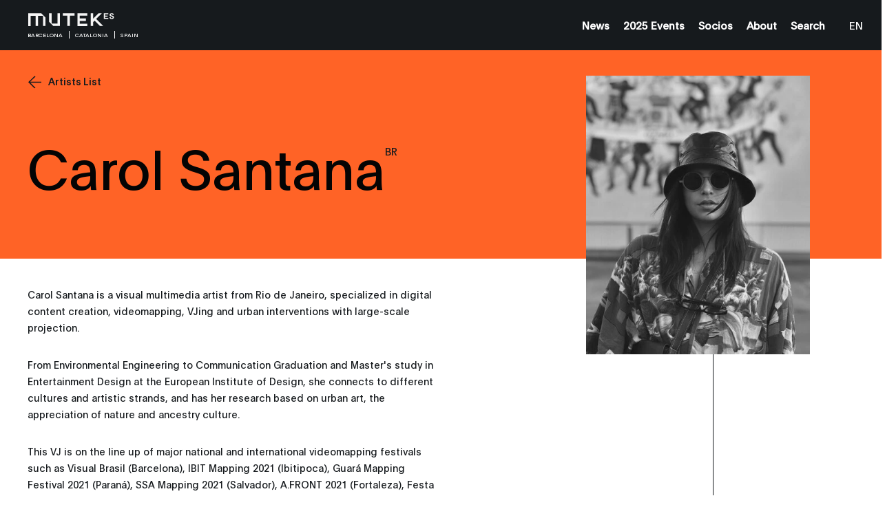

--- FILE ---
content_type: text/css
request_url: https://barcelona.mutek.org/css/build.min.css?v=1747073327
body_size: 51232
content:
@charset "UTF-8";@font-face{font-family:swiper-icons;src:url("data:application/font-woff;charset=utf-8;base64, [base64]//wADZ2x5ZgAAAywAAADMAAAD2MHtryVoZWFkAAABbAAAADAAAAA2E2+eoWhoZWEAAAGcAAAAHwAAACQC9gDzaG10eAAAAigAAAAZAAAArgJkABFsb2NhAAAC0AAAAFoAAABaFQAUGG1heHAAAAG8AAAAHwAAACAAcABAbmFtZQAAA/gAAAE5AAACXvFdBwlwb3N0AAAFNAAAAGIAAACE5s74hXjaY2BkYGAAYpf5Hu/j+W2+MnAzMYDAzaX6QjD6/4//Bxj5GA8AuRwMYGkAPywL13jaY2BkYGA88P8Agx4j+/8fQDYfA1AEBWgDAIB2BOoAeNpjYGRgYNBh4GdgYgABEMnIABJzYNADCQAACWgAsQB42mNgYfzCOIGBlYGB0YcxjYGBwR1Kf2WQZGhhYGBiYGVmgAFGBiQQkOaawtDAoMBQxXjg/wEGPcYDDA4wNUA2CCgwsAAAO4EL6gAAeNpj2M0gyAACqxgGNWBkZ2D4/wMA+xkDdgAAAHjaY2BgYGaAYBkGRgYQiAHyGMF8FgYHIM3DwMHABGQrMOgyWDLEM1T9/w8UBfEMgLzE////P/5//f/V/xv+r4eaAAeMbAxwIUYmIMHEgKYAYjUcsDAwsLKxc3BycfPw8jEQA/[base64]/uznmfPFBNODM2K7MTQ45YEAZqGP81AmGGcF3iPqOop0r1SPTaTbVkfUe4HXj97wYE+yNwWYxwWu4v1ugWHgo3S1XdZEVqWM7ET0cfnLGxWfkgR42o2PvWrDMBSFj/IHLaF0zKjRgdiVMwScNRAoWUoH78Y2icB/yIY09An6AH2Bdu/UB+yxopYshQiEvnvu0dURgDt8QeC8PDw7Fpji3fEA4z/PEJ6YOB5hKh4dj3EvXhxPqH/SKUY3rJ7srZ4FZnh1PMAtPhwP6fl2PMJMPDgeQ4rY8YT6Gzao0eAEA409DuggmTnFnOcSCiEiLMgxCiTI6Cq5DZUd3Qmp10vO0LaLTd2cjN4fOumlc7lUYbSQcZFkutRG7g6JKZKy0RmdLY680CDnEJ+UMkpFFe1RN7nxdVpXrC4aTtnaurOnYercZg2YVmLN/d/gczfEimrE/fs/bOuq29Zmn8tloORaXgZgGa78yO9/cnXm2BpaGvq25Dv9S4E9+5SIc9PqupJKhYFSSl47+Qcr1mYNAAAAeNptw0cKwkAAAMDZJA8Q7OUJvkLsPfZ6zFVERPy8qHh2YER+3i/BP83vIBLLySsoKimrqKqpa2hp6+jq6RsYGhmbmJqZSy0sraxtbO3sHRydnEMU4uR6yx7JJXveP7WrDycAAAAAAAH//wACeNpjYGRgYOABYhkgZgJCZgZNBkYGLQZtIJsFLMYAAAw3ALgAeNolizEKgDAQBCchRbC2sFER0YD6qVQiBCv/H9ezGI6Z5XBAw8CBK/m5iQQVauVbXLnOrMZv2oLdKFa8Pjuru2hJzGabmOSLzNMzvutpB3N42mNgZGBg4GKQYzBhYMxJLMlj4GBgAYow/P/PAJJhLM6sSoWKfWCAAwDAjgbRAAB42mNgYGBkAIIbCZo5IPrmUn0hGA0AO8EFTQAA") format("woff");font-weight:400;font-style:normal}:root{--swiper-theme-color:#007aff}.swiper-container{margin-left:auto;margin-right:auto;position:relative;overflow:hidden;list-style:none;padding:0;z-index:1}.swiper-container-vertical>.swiper-wrapper{-webkit-box-orient:vertical;-webkit-box-direction:normal;-ms-flex-direction:column;flex-direction:column}.swiper-wrapper{position:relative;width:100%;height:100%;z-index:1;display:-webkit-box;display:-ms-flexbox;display:flex;transition-property:-webkit-transform;transition-property:transform;transition-property:transform,-webkit-transform;box-sizing:content-box}.swiper-container-android .swiper-slide,.swiper-wrapper{-webkit-transform:translate3d(0,0,0);transform:translate3d(0,0,0)}.swiper-container-multirow>.swiper-wrapper{-ms-flex-wrap:wrap;flex-wrap:wrap}.swiper-container-multirow-column>.swiper-wrapper{-ms-flex-wrap:wrap;flex-wrap:wrap;-webkit-box-orient:vertical;-webkit-box-direction:normal;-ms-flex-direction:column;flex-direction:column}.swiper-container-free-mode>.swiper-wrapper{transition-timing-function:ease-out;margin:0 auto}.swiper-slide{-ms-flex-negative:0;flex-shrink:0;width:100%;height:100%;position:relative;transition-property:-webkit-transform;transition-property:transform;transition-property:transform,-webkit-transform}.swiper-slide-invisible-blank{visibility:hidden}.swiper-container-autoheight,.swiper-container-autoheight .swiper-slide{height:auto}.swiper-container-autoheight .swiper-wrapper{-webkit-box-align:start;-ms-flex-align:start;-ms-grid-row-align:flex-start;align-items:flex-start;transition-property:height,-webkit-transform;transition-property:transform,height;transition-property:transform,height,-webkit-transform}.swiper-container-3d{-webkit-perspective:1200px;perspective:1200px}.swiper-container-3d .swiper-cube-shadow,.swiper-container-3d .swiper-slide,.swiper-container-3d .swiper-slide-shadow-bottom,.swiper-container-3d .swiper-slide-shadow-left,.swiper-container-3d .swiper-slide-shadow-right,.swiper-container-3d .swiper-slide-shadow-top,.swiper-container-3d .swiper-wrapper{-webkit-transform-style:preserve-3d;transform-style:preserve-3d}.swiper-container-3d .swiper-slide-shadow-bottom,.swiper-container-3d .swiper-slide-shadow-left,.swiper-container-3d .swiper-slide-shadow-right,.swiper-container-3d .swiper-slide-shadow-top{position:absolute;left:0;top:0;width:100%;height:100%;pointer-events:none;z-index:10}.swiper-container-3d .swiper-slide-shadow-left{background-image:linear-gradient(to left,rgba(0,0,0,.5),rgba(0,0,0,0))}.swiper-container-3d .swiper-slide-shadow-right{background-image:linear-gradient(to right,rgba(0,0,0,.5),rgba(0,0,0,0))}.swiper-container-3d .swiper-slide-shadow-top{background-image:linear-gradient(to top,rgba(0,0,0,.5),rgba(0,0,0,0))}.swiper-container-3d .swiper-slide-shadow-bottom{background-image:linear-gradient(to bottom,rgba(0,0,0,.5),rgba(0,0,0,0))}.swiper-container-css-mode>.swiper-wrapper{overflow:auto;scrollbar-width:none;-ms-overflow-style:none}.swiper-container-css-mode>.swiper-wrapper::-webkit-scrollbar{display:none}.swiper-container-css-mode>.swiper-wrapper>.swiper-slide{scroll-snap-align:start start}.swiper-container-horizontal.swiper-container-css-mode>.swiper-wrapper{-webkit-scroll-snap-type:x mandatory;-ms-scroll-snap-type:x mandatory;scroll-snap-type:x mandatory}.swiper-container-vertical.swiper-container-css-mode>.swiper-wrapper{-webkit-scroll-snap-type:y mandatory;-ms-scroll-snap-type:y mandatory;scroll-snap-type:y mandatory}:root{--swiper-navigation-size:44px}.swiper-button-next,.swiper-button-prev{position:absolute;top:50%;width:calc(var(--swiper-navigation-size)/ 44 * 27);height:var(--swiper-navigation-size);margin-top:calc(-1 * var(--swiper-navigation-size)/ 2);z-index:10;cursor:pointer;display:-webkit-box;display:-ms-flexbox;display:flex;-webkit-box-align:center;-ms-flex-align:center;align-items:center;-webkit-box-pack:center;-ms-flex-pack:center;justify-content:center;color:var(--swiper-navigation-color,var(--swiper-theme-color))}.swiper-button-next.swiper-button-disabled,.swiper-button-prev.swiper-button-disabled{opacity:.35;cursor:auto;pointer-events:none}.swiper-button-next:after,.swiper-button-prev:after{font-family:swiper-icons;font-size:var(--swiper-navigation-size);text-transform:none!important;letter-spacing:0;text-transform:none;font-variant:initial}.swiper-button-prev,.swiper-container-rtl .swiper-button-next{left:10px;right:auto}.swiper-button-prev:after,.swiper-container-rtl .swiper-button-next:after{content:'prev'}.swiper-button-next,.swiper-container-rtl .swiper-button-prev{right:10px;left:auto}.swiper-button-next:after,.swiper-container-rtl .swiper-button-prev:after{content:'next'}.swiper-button-next.swiper-button-white,.swiper-button-prev.swiper-button-white{--swiper-navigation-color:#ffffff}.swiper-button-next.swiper-button-black,.swiper-button-prev.swiper-button-black{--swiper-navigation-color:#000000}.swiper-button-lock{display:none}.swiper-pagination{position:absolute;text-align:center;transition:.3s opacity;-webkit-transform:translate3d(0,0,0);transform:translate3d(0,0,0);z-index:10}.swiper-pagination.swiper-pagination-hidden{opacity:0}.swiper-container-horizontal>.swiper-pagination-bullets,.swiper-pagination-custom,.swiper-pagination-fraction{bottom:10px;left:0;width:100%}.swiper-pagination-bullets-dynamic{overflow:hidden;font-size:0}.swiper-pagination-bullets-dynamic .swiper-pagination-bullet{-webkit-transform:scale(.33);transform:scale(.33);position:relative}.swiper-pagination-bullets-dynamic .swiper-pagination-bullet-active{-webkit-transform:scale(1);transform:scale(1)}.swiper-pagination-bullets-dynamic .swiper-pagination-bullet-active-main{-webkit-transform:scale(1);transform:scale(1)}.swiper-pagination-bullets-dynamic .swiper-pagination-bullet-active-prev{-webkit-transform:scale(.66);transform:scale(.66)}.swiper-pagination-bullets-dynamic .swiper-pagination-bullet-active-prev-prev{-webkit-transform:scale(.33);transform:scale(.33)}.swiper-pagination-bullets-dynamic .swiper-pagination-bullet-active-next{-webkit-transform:scale(.66);transform:scale(.66)}.swiper-pagination-bullets-dynamic .swiper-pagination-bullet-active-next-next{-webkit-transform:scale(.33);transform:scale(.33)}.swiper-pagination-bullet{width:8px;height:8px;display:inline-block;border-radius:100%;background:#000;opacity:.2}button.swiper-pagination-bullet{border:none;margin:0;padding:0;box-shadow:none;-webkit-appearance:none;-moz-appearance:none;appearance:none}.swiper-pagination-clickable .swiper-pagination-bullet{cursor:pointer}.swiper-pagination-bullet-active{opacity:1;background:var(--swiper-pagination-color,var(--swiper-theme-color))}.swiper-container-vertical>.swiper-pagination-bullets{right:10px;top:50%;-webkit-transform:translate3d(0,-50%,0);transform:translate3d(0,-50%,0)}.swiper-container-vertical>.swiper-pagination-bullets .swiper-pagination-bullet{margin:6px 0;display:block}.swiper-container-vertical>.swiper-pagination-bullets.swiper-pagination-bullets-dynamic{top:50%;-webkit-transform:translateY(-50%);transform:translateY(-50%);width:8px}.swiper-container-vertical>.swiper-pagination-bullets.swiper-pagination-bullets-dynamic .swiper-pagination-bullet{display:inline-block;transition:.2s transform,.2s top}.swiper-container-horizontal>.swiper-pagination-bullets .swiper-pagination-bullet{margin:0 4px}.swiper-container-horizontal>.swiper-pagination-bullets.swiper-pagination-bullets-dynamic{left:50%;-webkit-transform:translateX(-50%);transform:translateX(-50%);white-space:nowrap}.swiper-container-horizontal>.swiper-pagination-bullets.swiper-pagination-bullets-dynamic .swiper-pagination-bullet{transition:.2s transform,.2s left}.swiper-container-horizontal.swiper-container-rtl>.swiper-pagination-bullets-dynamic .swiper-pagination-bullet{transition:.2s transform,.2s right}.swiper-pagination-progressbar{background:rgba(0,0,0,.25);position:absolute}.swiper-pagination-progressbar .swiper-pagination-progressbar-fill{background:var(--swiper-pagination-color,var(--swiper-theme-color));position:absolute;left:0;top:0;width:100%;height:100%;-webkit-transform:scale(0);transform:scale(0);-webkit-transform-origin:left top;transform-origin:left top}.swiper-container-rtl .swiper-pagination-progressbar .swiper-pagination-progressbar-fill{-webkit-transform-origin:right top;transform-origin:right top}.swiper-container-horizontal>.swiper-pagination-progressbar,.swiper-container-vertical>.swiper-pagination-progressbar.swiper-pagination-progressbar-opposite{width:100%;height:4px;left:0;top:0}.swiper-container-horizontal>.swiper-pagination-progressbar.swiper-pagination-progressbar-opposite,.swiper-container-vertical>.swiper-pagination-progressbar{width:4px;height:100%;left:0;top:0}.swiper-pagination-white{--swiper-pagination-color:#ffffff}.swiper-pagination-black{--swiper-pagination-color:#000000}.swiper-pagination-lock{display:none}.swiper-scrollbar{border-radius:10px;position:relative;-ms-touch-action:none;background:rgba(0,0,0,.1)}.swiper-container-horizontal>.swiper-scrollbar{position:absolute;left:1%;bottom:3px;z-index:50;height:5px;width:98%}.swiper-container-vertical>.swiper-scrollbar{position:absolute;right:3px;top:1%;z-index:50;width:5px;height:98%}.swiper-scrollbar-drag{height:100%;width:100%;position:relative;background:rgba(0,0,0,.5);border-radius:10px;left:0;top:0}.swiper-scrollbar-cursor-drag{cursor:move}.swiper-scrollbar-lock{display:none}.swiper-zoom-container{width:100%;height:100%;display:-webkit-box;display:-ms-flexbox;display:flex;-webkit-box-pack:center;-ms-flex-pack:center;justify-content:center;-webkit-box-align:center;-ms-flex-align:center;align-items:center;text-align:center}.swiper-zoom-container>canvas,.swiper-zoom-container>img,.swiper-zoom-container>svg{max-width:100%;max-height:100%;-o-object-fit:contain;object-fit:contain}.swiper-slide-zoomed{cursor:move}.swiper-lazy-preloader{width:42px;height:42px;position:absolute;left:50%;top:50%;margin-left:-21px;margin-top:-21px;z-index:10;-webkit-transform-origin:50%;transform-origin:50%;-webkit-animation:swiper-preloader-spin 1s infinite linear;animation:swiper-preloader-spin 1s infinite linear;box-sizing:border-box;border:4px solid var(--swiper-preloader-color,var(--swiper-theme-color));border-radius:50%;border-top-color:transparent}.swiper-lazy-preloader-white{--swiper-preloader-color:#fff}.swiper-lazy-preloader-black{--swiper-preloader-color:#000}@-webkit-keyframes swiper-preloader-spin{100%{-webkit-transform:rotate(360deg);transform:rotate(360deg)}}@keyframes swiper-preloader-spin{100%{-webkit-transform:rotate(360deg);transform:rotate(360deg)}}.swiper-container .swiper-notification{position:absolute;left:0;top:0;pointer-events:none;opacity:0;z-index:-1000}.swiper-container-fade.swiper-container-free-mode .swiper-slide{transition-timing-function:ease-out}.swiper-container-fade .swiper-slide{pointer-events:none;transition-property:opacity}.swiper-container-fade .swiper-slide .swiper-slide{pointer-events:none}.swiper-container-fade .swiper-slide-active,.swiper-container-fade .swiper-slide-active .swiper-slide-active{pointer-events:auto}.swiper-container-cube{overflow:visible}.swiper-container-cube .swiper-slide{pointer-events:none;-webkit-backface-visibility:hidden;backface-visibility:hidden;z-index:1;visibility:hidden;-webkit-transform-origin:0 0;transform-origin:0 0;width:100%;height:100%}.swiper-container-cube .swiper-slide .swiper-slide{pointer-events:none}.swiper-container-cube.swiper-container-rtl .swiper-slide{-webkit-transform-origin:100% 0;transform-origin:100% 0}.swiper-container-cube .swiper-slide-active,.swiper-container-cube .swiper-slide-active .swiper-slide-active{pointer-events:auto}.swiper-container-cube .swiper-slide-active,.swiper-container-cube .swiper-slide-next,.swiper-container-cube .swiper-slide-next+.swiper-slide,.swiper-container-cube .swiper-slide-prev{pointer-events:auto;visibility:visible}.swiper-container-cube .swiper-slide-shadow-bottom,.swiper-container-cube .swiper-slide-shadow-left,.swiper-container-cube .swiper-slide-shadow-right,.swiper-container-cube .swiper-slide-shadow-top{z-index:0;-webkit-backface-visibility:hidden;backface-visibility:hidden}.swiper-container-cube .swiper-cube-shadow{position:absolute;left:0;bottom:0;width:100%;height:100%;background:#000;opacity:.6;-webkit-filter:blur(50px);filter:blur(50px);z-index:0}.swiper-container-flip{overflow:visible}.swiper-container-flip .swiper-slide{pointer-events:none;-webkit-backface-visibility:hidden;backface-visibility:hidden;z-index:1}.swiper-container-flip .swiper-slide .swiper-slide{pointer-events:none}.swiper-container-flip .swiper-slide-active,.swiper-container-flip .swiper-slide-active .swiper-slide-active{pointer-events:auto}.swiper-container-flip .swiper-slide-shadow-bottom,.swiper-container-flip .swiper-slide-shadow-left,.swiper-container-flip .swiper-slide-shadow-right,.swiper-container-flip .swiper-slide-shadow-top{z-index:0;-webkit-backface-visibility:hidden;backface-visibility:hidden}[data-simplebar]{position:relative;-webkit-box-orient:vertical;-webkit-box-direction:normal;-ms-flex-direction:column;flex-direction:column;-ms-flex-wrap:wrap;flex-wrap:wrap;-webkit-box-pack:start;-ms-flex-pack:start;justify-content:flex-start;-ms-flex-line-pack:start;align-content:flex-start;-webkit-box-align:start;-ms-flex-align:start;-ms-grid-row-align:flex-start;align-items:flex-start}.simplebar-wrapper{overflow:hidden;width:inherit;height:inherit;max-width:inherit;max-height:inherit}.simplebar-mask{direction:inherit;position:absolute;overflow:hidden;padding:0;margin:0;left:0;top:0;bottom:0;right:0;width:auto!important;height:auto!important;z-index:0}.simplebar-offset{direction:inherit!important;box-sizing:inherit!important;resize:none!important;position:absolute;top:0;left:0;bottom:0;right:0;padding:0;margin:0;-webkit-overflow-scrolling:touch}.simplebar-content-wrapper{direction:inherit;box-sizing:border-box!important;position:relative;display:block;height:100%;width:auto;visibility:visible;max-width:100%;max-height:100%;scrollbar-width:none;-ms-overflow-style:none}.simplebar-content-wrapper::-webkit-scrollbar,.simplebar-hide-scrollbar::-webkit-scrollbar{width:0;height:0}.simplebar-content:after,.simplebar-content:before{content:' ';display:table}.simplebar-placeholder{max-height:100%;max-width:100%;width:100%;pointer-events:none}.simplebar-height-auto-observer-wrapper{box-sizing:inherit!important;height:100%;width:100%;max-width:1px;position:relative;float:left;max-height:1px;overflow:hidden;z-index:-1;padding:0;margin:0;pointer-events:none;-webkit-box-flex:inherit;-ms-flex-positive:inherit;flex-grow:inherit;-ms-flex-negative:0;flex-shrink:0;-ms-flex-preferred-size:0;flex-basis:0}.simplebar-height-auto-observer{box-sizing:inherit;display:block;opacity:0;position:absolute;top:0;left:0;height:1000%;width:1000%;min-height:1px;min-width:1px;overflow:hidden;pointer-events:none;z-index:-1}.simplebar-track{z-index:1;position:absolute;right:0;bottom:0;pointer-events:none;overflow:hidden}[data-simplebar].simplebar-dragging .simplebar-content{pointer-events:none;-moz-user-select:none;-ms-user-select:none;user-select:none;-webkit-user-select:none}[data-simplebar].simplebar-dragging .simplebar-track{pointer-events:all}.simplebar-scrollbar{position:absolute;left:0;right:0;min-height:10px}.simplebar-scrollbar:before{position:absolute;content:'';background:#000;border-radius:7px;left:2px;right:2px;opacity:0;transition:opacity .2s linear}.simplebar-scrollbar.simplebar-visible:before{opacity:.5;transition:opacity 0s linear}.simplebar-track.simplebar-vertical{top:0;width:11px}.simplebar-track.simplebar-vertical .simplebar-scrollbar:before{top:2px;bottom:2px}.simplebar-track.simplebar-horizontal{left:0;height:11px}.simplebar-track.simplebar-horizontal .simplebar-scrollbar:before{height:100%;left:2px;right:2px}.simplebar-track.simplebar-horizontal .simplebar-scrollbar{right:auto;left:0;top:2px;height:7px;min-height:0;min-width:10px;width:auto}[data-simplebar-direction=rtl] .simplebar-track.simplebar-vertical{right:auto;left:0}.hs-dummy-scrollbar-size{direction:rtl;position:fixed;opacity:0;visibility:hidden;height:500px;width:500px;overflow-y:hidden;overflow-x:scroll}.simplebar-hide-scrollbar{position:fixed;left:0;visibility:hidden;overflow-y:scroll;scrollbar-width:none;-ms-overflow-style:none}:root{--primary-color:#E73B24;--secondary-color:#D8FD50;--primary-color-org:#d8fd50}@font-face{font-family:Plain-Light;src:url(/assets/fonts/Plain-Light.woff2) format("woff2"),url(/assets/fonts/Plain-Light.woff) format("woff"),url(/assets/fonts/Plain-Light.eot) format("eot");font-weight:400;font-style:normal}@font-face{font-family:Plain-Medium;src:url(/assets/fonts/Plain-Medium.woff2) format("woff2"),url(/assets/fonts/Plain-Medium.woff) format("woff"),url(/assets/fonts/Plain-Medium.eot) format("eot");font-weight:400;font-style:normal}@font-face{font-family:Plain-Regular;src:url(/assets/fonts/Plain-Regular.woff2) format("woff2"),url(/assets/fonts/Plain-Regular.woff) format("woff"),url(/assets/fonts/Plain-Regular.eot) format("eot");font-weight:400;font-style:normal}body{color:#161a1d}.banner-huge__label,.hero-single__title-spacer,.title-hero,.transition-single__container h1,.transition-single__row,.typo-debug .title-hero{font-family:Plain-Regular;font-weight:300;font-size:200px;line-height:265px}.transition-single__container html[lang=ja] h1,html[lang=ja] .banner-huge__label,html[lang=ja] .hero-single__title-spacer,html[lang=ja] .title-hero,html[lang=ja] .transition-single__container h1,html[lang=ja] .transition-single__row{font-family:Plain-Regular,'Noto Sans JP',sans-serif}@media only screen and (max-width:768px){.banner-huge__label,.hero-single__title-spacer,.title-hero,.transition-single__container h1,.transition-single__row,.typo-debug .title-hero{font-size:90px;line-height:119px}}.big-hero__title,.new-templates-title,.news__wrapper-title,.simple-hero__title{font-family:Plain-Regular;font-style:normal;font-weight:300;font-size:80px;line-height:100px}html[lang=ja] .big-hero__title,html[lang=ja] .new-templates-title,html[lang=ja] .news__wrapper-title,html[lang=ja] .simple-hero__title{font-family:Plain-Regular,'Noto Sans JP',sans-serif}@media only screen and (max-width:768px){.big-hero__title,.new-templates-title,.news__wrapper-title,.simple-hero__title{font-size:40px;line-height:43px}}.home-hero__slider-content--title,.new-h1-style,.single-hero-org__title,.wysiwyg h1{font-family:Plain-Regular;font-style:normal;font-weight:600;font-size:56px;line-height:60px;letter-spacing:0}.wysiwyg html[lang=ja] h1,html[lang=ja] .home-hero__slider-content--title,html[lang=ja] .new-h1-style,html[lang=ja] .single-hero-org__title,html[lang=ja] .wysiwyg h1{font-family:Plain-Regular,'Noto Sans JP',sans-serif}@media only screen and (max-width:768px){.home-hero__slider-content--title,.new-h1-style,.single-hero-org__title,.wysiwyg h1{font-size:40px;line-height:43px}}.faq-element__content h1,.fourofour__title,.h1-style,.transition__title>span,.typo-debug h1{font-family:Plain-Light;font-weight:100;font-size:250px;line-height:250px;font-size:200px}.faq-element__content html[lang=ja] h1,.typo-debug html[lang=ja] h1,html[lang=ja] .faq-element__content h1,html[lang=ja] .fourofour__title,html[lang=ja] .h1-style,html[lang=ja] .transition__title>span,html[lang=ja] .typo-debug h1{font-family:Plain-Light,'Noto Sans JP',sans-serif}@media only screen and (max-width:1600px){.faq-element__content h1,.fourofour__title,.h1-style,.transition__title>span,.typo-debug h1{font-size:17.3vw;line-height:1em;font-size:11.3vw}}@media only screen and (max-width:480px){.faq-element__content h1,.fourofour__title,.h1-style,.transition__title>span,.typo-debug h1{font-size:60px;line-height:60px;font-size:37px;line-height:42px}}.artwork-overlay__not-mobile p,.artwork-overlay__sidebar .artwork__title,.events-item__title,.faq-element__content h2,.h2-style,.hero-single__title-new>h1,.home-hero__title,.image-full-text-cta__title,.nav-main__link-main,.text-image-cta-primary__title,.typo-debug h2,.wysiwyg-image__title{font-family:Plain-Regular;font-weight:300;font-size:80px;line-height:80px}.artwork-overlay__not-mobile html[lang=ja] p,.artwork-overlay__sidebar html[lang=ja] .artwork__title,.faq-element__content html[lang=ja] h2,.typo-debug html[lang=ja] h2,html[lang=ja] .artwork-overlay__not-mobile p,html[lang=ja] .artwork-overlay__sidebar .artwork__title,html[lang=ja] .events-item__title,html[lang=ja] .faq-element__content h2,html[lang=ja] .h2-style,html[lang=ja] .hero-single__title-new>h1,html[lang=ja] .home-hero__title,html[lang=ja] .image-full-text-cta__title,html[lang=ja] .nav-main__link-main,html[lang=ja] .text-image-cta-primary__title,html[lang=ja] .typo-debug h2,html[lang=ja] .wysiwyg-image__title{font-family:Plain-Regular,'Noto Sans JP',sans-serif}@media only screen and (max-width:768px){.artwork-overlay__not-mobile p,.artwork-overlay__sidebar .artwork__title,.events-item__title,.faq-element__content h2,.h2-style,.hero-single__title-new>h1,.home-hero__title,.image-full-text-cta__title,.nav-main__link-main,.text-image-cta-primary__title,.typo-debug h2,.wysiwyg-image__title{font-size:50px;line-height:50px}}.artist-single__container__left-performance-title,.featured-news__featured-title,.listing-artists__label,.new-featured-title,.news__wrapper-featured--link .featured-link__left-title,.program__content-title,.simple-hero__link{font-family:Plain-Regular;font-size:48px;font-weight:400;font-style:normal;line-height:54px}.news__wrapper-featured--link html[lang=ja] .featured-link__left-title,html[lang=ja] .artist-single__container__left-performance-title,html[lang=ja] .featured-news__featured-title,html[lang=ja] .listing-artists__label,html[lang=ja] .new-featured-title,html[lang=ja] .news__wrapper-featured--link .featured-link__left-title,html[lang=ja] .program__content-title,html[lang=ja] .simple-hero__link{font-family:Plain-Regular,'Noto Sans JP',sans-serif}@media only screen and (max-width:768px){.artist-single__container__left-performance-title,.featured-news__featured-title,.listing-artists__label,.new-featured-title,.news__wrapper-featured--link .featured-link__left-title,.program__content-title,.simple-hero__link{font-size:24px;line-height:32px}}.featured-news__row-text,.new-others-txt,.news__wrapper-list--link .list-link__left-text,.program__content-item--item .program__item-content--infos .item-content__infos-column--item{font-family:Plain-Regular;font-size:11px;font-weight:400;font-style:normal;line-height:20px}.news__wrapper-list--link html[lang=ja] .list-link__left-text,.program__content-item--item .program__item-content--infos html[lang=ja] .item-content__infos-column--item,html[lang=ja] .featured-news__row-text,html[lang=ja] .new-others-txt,html[lang=ja] .news__wrapper-list--link .list-link__left-text,html[lang=ja] .program__content-item--item .program__item-content--infos .item-content__infos-column--item{font-family:Plain-Regular,'Noto Sans JP',sans-serif}.google-title,.new-header-sticky__search-input .gs-no-results-result .gs-snippet,.new-header-sticky__search-input .gsc-webResult .gs-title *{font-family:Plain-Regular;font-size:20px!important;font-weight:400;font-style:normal;line-height:28px!important}.new-header-sticky__search-input .gs-no-results-result html[lang=ja] .gs-snippet,.new-header-sticky__search-input .gsc-webResult .gs-title html[lang=ja] *,html[lang=ja] .google-title,html[lang=ja] .new-header-sticky__search-input .gs-no-results-result .gs-snippet,html[lang=ja] .new-header-sticky__search-input .gsc-webResult .gs-title *{font-family:Plain-Regular,'Noto Sans JP',sans-serif}.bg-image-title-cta__title,.event-single__showrooms-title,.faq-element__content blockquote,.faq-element__content h3,.faq-title,.footer-main__middle-link-primary,.footer-twocol__title,.h3-style,.link-list__link,.program__calendar-col-number,.section-artwork__title,.single-show__title,.tickets-pass__price,.typo-debug h3,.wysiwyg blockquote,.wysiwyg h2,.wysiwyg quote{font-family:Plain-Regular;font-weight:300;font-size:60px;line-height:70px}.faq-element__content html[lang=ja] blockquote,.faq-element__content html[lang=ja] h3,.typo-debug html[lang=ja] h3,.wysiwyg html[lang=ja] blockquote,.wysiwyg html[lang=ja] h2,.wysiwyg html[lang=ja] quote,html[lang=ja] .bg-image-title-cta__title,html[lang=ja] .event-single__showrooms-title,html[lang=ja] .faq-element__content blockquote,html[lang=ja] .faq-element__content h3,html[lang=ja] .faq-title,html[lang=ja] .footer-main__middle-link-primary,html[lang=ja] .footer-twocol__title,html[lang=ja] .h3-style,html[lang=ja] .link-list__link,html[lang=ja] .program__calendar-col-number,html[lang=ja] .section-artwork__title,html[lang=ja] .single-show__title,html[lang=ja] .tickets-pass__price,html[lang=ja] .typo-debug h3,html[lang=ja] .wysiwyg blockquote,html[lang=ja] .wysiwyg h2,html[lang=ja] .wysiwyg quote{font-family:Plain-Regular,'Noto Sans JP',sans-serif}@media only screen and (max-width:768px){.bg-image-title-cta__title,.event-single__showrooms-title,.faq-element__content blockquote,.faq-element__content h3,.faq-title,.footer-main__middle-link-primary,.footer-twocol__title,.h3-style,.link-list__link,.program__calendar-col-number,.section-artwork__title,.single-show__title,.tickets-pass__price,.typo-debug h3,.wysiwyg blockquote,.wysiwyg h2,.wysiwyg quote{font-size:30px;line-height:40px}}.artist-single__intro .artist-single__sidebar-title,.artists-single__title,.artwork-item__title,.dynamic-banner__label,.event-single__sidebar-title,.events-item__date,.faq-element__content h4,.h4-style,.hero-single__row .artist-single__sidebar-title,.nav-main__left-text,.news-org__newsletter p,.partners .logos-section__title,.partners-org .logos-section__title,.program__listing-title,.tickets__passes-title,.typo-debug h4,.wysiwyg h3{font-family:Plain-Regular;font-weight:300;font-size:30px;line-height:36px}.artist-single__intro html[lang=ja] .artist-single__sidebar-title,.faq-element__content html[lang=ja] h4,.hero-single__row html[lang=ja] .artist-single__sidebar-title,.news-org__newsletter html[lang=ja] p,.partners html[lang=ja] .logos-section__title,.partners-org html[lang=ja] .logos-section__title,.typo-debug html[lang=ja] h4,.wysiwyg html[lang=ja] h3,html[lang=ja] .artist-single__intro .artist-single__sidebar-title,html[lang=ja] .artists-single__title,html[lang=ja] .artwork-item__title,html[lang=ja] .dynamic-banner__label,html[lang=ja] .event-single__sidebar-title,html[lang=ja] .events-item__date,html[lang=ja] .faq-element__content h4,html[lang=ja] .h4-style,html[lang=ja] .hero-single__row .artist-single__sidebar-title,html[lang=ja] .nav-main__left-text,html[lang=ja] .news-org__newsletter p,html[lang=ja] .partners .logos-section__title,html[lang=ja] .partners-org .logos-section__title,html[lang=ja] .program__listing-title,html[lang=ja] .tickets__passes-title,html[lang=ja] .typo-debug h4,html[lang=ja] .wysiwyg h3{font-family:Plain-Regular,'Noto Sans JP',sans-serif}.artist-single__container__left-performance-wrapper .container-left__performance-edition,.artists__listing-error,.faq-element__content h5,.faq-element__title,.featured-news__row-title,.h5-style,.header-org__link,.listing-artists__small-names .listing-artists__label,.mobile-nav-main__nav-links--sub-menu .mobile-sub-menu__links--link,.mobile-nav-main__nav-links--sub-menu .mobile-sub-menu__sub-menu-link,.news-org .related-news-org__col-title,.news__wrapper-list--link .list-link__left-title,.program__listing-error,.tickets-pass__oldprice,.typo-debug h5,.wysiwyg h4{font-family:Plain-Regular;font-weight:300;font-size:24px;line-height:32px}.artist-single__container__left-performance-wrapper html[lang=ja] .container-left__performance-edition,.faq-element__content html[lang=ja] h5,.listing-artists__small-names html[lang=ja] .listing-artists__label,.mobile-nav-main__nav-links--sub-menu html[lang=ja] .mobile-sub-menu__links--link,.mobile-nav-main__nav-links--sub-menu html[lang=ja] .mobile-sub-menu__sub-menu-link,.news-org html[lang=ja] .related-news-org__col-title,.news__wrapper-list--link html[lang=ja] .list-link__left-title,.typo-debug html[lang=ja] h5,.wysiwyg html[lang=ja] h4,html[lang=ja] .artist-single__container__left-performance-wrapper .container-left__performance-edition,html[lang=ja] .artists__listing-error,html[lang=ja] .faq-element__content h5,html[lang=ja] .faq-element__title,html[lang=ja] .featured-news__row-title,html[lang=ja] .h5-style,html[lang=ja] .header-org__link,html[lang=ja] .listing-artists__small-names .listing-artists__label,html[lang=ja] .mobile-nav-main__nav-links--sub-menu .mobile-sub-menu__links--link,html[lang=ja] .mobile-nav-main__nav-links--sub-menu .mobile-sub-menu__sub-menu-link,html[lang=ja] .news-org .related-news-org__col-title,html[lang=ja] .news__wrapper-list--link .list-link__left-title,html[lang=ja] .program__listing-error,html[lang=ja] .tickets-pass__oldprice,html[lang=ja] .typo-debug h5,html[lang=ja] .wysiwyg h4{font-family:Plain-Regular,'Noto Sans JP',sans-serif}.listing-mobile-title{font-family:Plain-Regular;font-weight:300;font-size:32px;line-height:45px}html[lang=ja] .listing-mobile-title{font-family:Plain-Regular,'Noto Sans JP',sans-serif}.home-hero__footer-label,.link-list__title,.text-image-cta-primary__header-label,.uppercase-title{font-family:Plain-Light;font-weight:100;font-size:16px;line-height:21px;text-transform:uppercase}html[lang=ja] .home-hero__footer-label,html[lang=ja] .link-list__title,html[lang=ja] .text-image-cta-primary__header-label,html[lang=ja] .uppercase-title{font-family:Plain-Light,'Noto Sans JP',sans-serif}@media only screen and (max-width:768px){.home-hero__footer-label,.link-list__title,.text-image-cta-primary__header-label,.uppercase-title{font-size:14px}}.artwork-overlay .artwork-overlay__nav-link-mobile span,.artwork-overlay__nav span,.artwork-overlay__sidebar .artwork__artist-title,.body-large,.footer-main__middle-link-secondary,.footer-main__middle-row .middle-row__element-link,.footer-twocol__text,.header-org__nav-col a,.header-sticky__header--col span,.nav-main__link-sub,.news__wrapper>span>.news__wrapper-link,.text-image-cta-primary__text{font-family:Plain-Regular;font-weight:300;font-size:18px;line-height:30px}.artwork-overlay .artwork-overlay__nav-link-mobile html[lang=ja] span,.artwork-overlay__nav html[lang=ja] span,.artwork-overlay__sidebar html[lang=ja] .artwork__artist-title,.footer-main__middle-row html[lang=ja] .middle-row__element-link,.header-org__nav-col html[lang=ja] a,.header-sticky__header--col html[lang=ja] span,html[lang=ja] .artwork-overlay .artwork-overlay__nav-link-mobile span,html[lang=ja] .artwork-overlay__nav span,html[lang=ja] .artwork-overlay__sidebar .artwork__artist-title,html[lang=ja] .body-large,html[lang=ja] .footer-main__middle-link-secondary,html[lang=ja] .footer-main__middle-row .middle-row__element-link,html[lang=ja] .footer-twocol__text,html[lang=ja] .header-org__nav-col a,html[lang=ja] .header-sticky__header--col span,html[lang=ja] .nav-main__link-sub,html[lang=ja] .news__wrapper>span>.news__wrapper-link,html[lang=ja] .text-image-cta-primary__text{font-family:Plain-Regular,'Noto Sans JP',sans-serif}.artist-single__container__left-performance-wrapper .container-left__performance-title,.artist-single__logos-title,.artist-single__sidebar-schedule,.artist-single__sidebar-title,.banner__label,.big-hero__intro,.body-medium,.canvas-bg-container .canvas-bg-wrapper .canvas-bg__text,.custom-cursor-container .custom-cursor-label,.event-single__logos-title,.event-single__sidebar-date,.event-single__sidebar-location,.event-single__sidebar-price,.event-single__sidebar-schedule,.events-item__artist,.events-item__location,.events-item__text,.events-item__time,.events-item__timedate,.faq-element__content,.faq-element__content h6,.fourofour-org__description,.fourofour__content,.gallery__logos-title,.hero-single__title-new--company,.loader-org__text,.new-org-header__main-nav-bottom--links-container>a,.new-org-header__main-nav-bottom--socials>a,.program .day-nav__info,.program__calendar-col-block p,.program__calendar-col-day,.program__calendar-note,.section-artwork__description,.simple-hero__description,.simple-hero__title .number,.single-show__artist,.single-show__artists a,.single-show__date,.single-show__location,.single-show__location a,.single-show__text,.slider .swiper-pagination,.tickets-pass__text,.tickets-pass__usprice,.video-full__description,.wysiwyg a:not(.btn),.wysiwyg h5,.wysiwyg h6,.wysiwyg ol li,.wysiwyg p,.wysiwyg ul li{font-family:Plain-Regular;font-weight:300;font-size:16px;line-height:30px}.artist-single__container__left-performance-wrapper html[lang=ja] .container-left__performance-title,.canvas-bg-container .canvas-bg-wrapper html[lang=ja] .canvas-bg__text,.custom-cursor-container html[lang=ja] .custom-cursor-label,.faq-element__content html[lang=ja] h6,.program html[lang=ja] .day-nav__info,.program__calendar-col-block html[lang=ja] p,.simple-hero__title html[lang=ja] .number,.single-show__artists html[lang=ja] a,.single-show__location html[lang=ja] a,.slider html[lang=ja] .swiper-pagination,.wysiwyg html[lang=ja] a:not(.btn),.wysiwyg html[lang=ja] h5,.wysiwyg html[lang=ja] h6,.wysiwyg html[lang=ja] p,.wysiwyg ol html[lang=ja] li,.wysiwyg ul html[lang=ja] li,html[lang=ja] .artist-single__container__left-performance-wrapper .container-left__performance-title,html[lang=ja] .artist-single__logos-title,html[lang=ja] .artist-single__sidebar-schedule,html[lang=ja] .artist-single__sidebar-title,html[lang=ja] .banner__label,html[lang=ja] .big-hero__intro,html[lang=ja] .body-medium,html[lang=ja] .canvas-bg-container .canvas-bg-wrapper .canvas-bg__text,html[lang=ja] .custom-cursor-container .custom-cursor-label,html[lang=ja] .event-single__logos-title,html[lang=ja] .event-single__sidebar-date,html[lang=ja] .event-single__sidebar-location,html[lang=ja] .event-single__sidebar-price,html[lang=ja] .event-single__sidebar-schedule,html[lang=ja] .events-item__artist,html[lang=ja] .events-item__location,html[lang=ja] .events-item__text,html[lang=ja] .events-item__time,html[lang=ja] .events-item__timedate,html[lang=ja] .faq-element__content,html[lang=ja] .faq-element__content h6,html[lang=ja] .fourofour-org__description,html[lang=ja] .fourofour__content,html[lang=ja] .gallery__logos-title,html[lang=ja] .hero-single__title-new--company,html[lang=ja] .loader-org__text,html[lang=ja] .new-org-header__main-nav-bottom--links-container>a,html[lang=ja] .new-org-header__main-nav-bottom--socials>a,html[lang=ja] .program .day-nav__info,html[lang=ja] .program__calendar-col-block p,html[lang=ja] .program__calendar-col-day,html[lang=ja] .program__calendar-note,html[lang=ja] .section-artwork__description,html[lang=ja] .simple-hero__description,html[lang=ja] .simple-hero__title .number,html[lang=ja] .single-show__artist,html[lang=ja] .single-show__artists a,html[lang=ja] .single-show__date,html[lang=ja] .single-show__location,html[lang=ja] .single-show__location a,html[lang=ja] .single-show__text,html[lang=ja] .slider .swiper-pagination,html[lang=ja] .tickets-pass__text,html[lang=ja] .tickets-pass__usprice,html[lang=ja] .video-full__description,html[lang=ja] .wysiwyg a:not(.btn),html[lang=ja] .wysiwyg h5,html[lang=ja] .wysiwyg h6,html[lang=ja] .wysiwyg ol li,html[lang=ja] .wysiwyg p,html[lang=ja] .wysiwyg ul li{font-family:Plain-Regular,'Noto Sans JP',sans-serif}.new-org-header .sub-menu__mobile a,.new-org-header__main-nav-bottom--city-links>a,.program-date-style,.program__content-item--item .program__item-content--date{font-family:Plain-Regular;font-weight:300;font-size:22px;line-height:27px}.new-org-header .sub-menu__mobile html[lang=ja] a,.program__content-item--item html[lang=ja] .program__item-content--date,html[lang=ja] .new-org-header .sub-menu__mobile a,html[lang=ja] .new-org-header__main-nav-bottom--city-links>a,html[lang=ja] .program-date-style,html[lang=ja] .program__content-item--item .program__item-content--date{font-family:Plain-Regular,'Noto Sans JP',sans-serif}.artist-single .tags-container .genre-tags,.artist-single__container__left-performance-wrapper .container-left__performance-company,.artist-single__container__left-performance-wrapper .container-left__performance-summary,.artist-single__flexible .wysiwyg a,.artist-single__flexible .wysiwyg p,.artist-single__information .wysiwyg a,.artist-single__information .wysiwyg p,.artist-single__intro .artist-single__sidebar-company,.artist-single__intro .wysiwyg a,.artist-single__intro .wysiwyg p,.artists-single__wysiwyg p,.artwork-item__wysiwyg p,.artwork-item__wysiwyg-col,.body-small,.faq-element__content *,.featured-news__date,.featured-news__featured-text>span,.featured-news__row-date,.header-org__nav-header--lang,.header-sticky .lang-switcher__mobile a,.hero-single__col-links a,.home-org-bottom__link-text,.home-org-bottom__link-title,.news-org .big-link__label,.news__wrapper-featured--link .featured-link__left-date,.news__wrapper-featured--link .featured-link__left-text>span,.news__wrapper-list--link .list-link__left-date,.program__calendar-col-block span,.program__calendar-col-month,.sub-nav__link,.sub-nav__link-clear-filters,.sub-nav__link-new,.sub-nav__link-new-items li>a{font-family:Plain-Regular;font-weight:300;font-size:14px;line-height:24px}.artist-single .tags-container html[lang=ja] .genre-tags,.artist-single__container__left-performance-wrapper html[lang=ja] .container-left__performance-company,.artist-single__container__left-performance-wrapper html[lang=ja] .container-left__performance-summary,.artist-single__flexible .wysiwyg html[lang=ja] a,.artist-single__flexible .wysiwyg html[lang=ja] p,.artist-single__information .wysiwyg html[lang=ja] a,.artist-single__information .wysiwyg html[lang=ja] p,.artist-single__intro .wysiwyg html[lang=ja] a,.artist-single__intro .wysiwyg html[lang=ja] p,.artist-single__intro html[lang=ja] .artist-single__sidebar-company,.artists-single__wysiwyg html[lang=ja] p,.artwork-item__wysiwyg html[lang=ja] p,.faq-element__content html[lang=ja] *,.header-sticky .lang-switcher__mobile html[lang=ja] a,.hero-single__col-links html[lang=ja] a,.news-org html[lang=ja] .big-link__label,.news__wrapper-featured--link html[lang=ja] .featured-link__left-date,.news__wrapper-featured--link html[lang=ja] .featured-link__left-text>span,.news__wrapper-list--link html[lang=ja] .list-link__left-date,.program__calendar-col-block html[lang=ja] span,.sub-nav__link-new-items html[lang=ja] li>a,html[lang=ja] .artist-single .tags-container .genre-tags,html[lang=ja] .artist-single__container__left-performance-wrapper .container-left__performance-company,html[lang=ja] .artist-single__container__left-performance-wrapper .container-left__performance-summary,html[lang=ja] .artist-single__flexible .wysiwyg a,html[lang=ja] .artist-single__flexible .wysiwyg p,html[lang=ja] .artist-single__information .wysiwyg a,html[lang=ja] .artist-single__information .wysiwyg p,html[lang=ja] .artist-single__intro .artist-single__sidebar-company,html[lang=ja] .artist-single__intro .wysiwyg a,html[lang=ja] .artist-single__intro .wysiwyg p,html[lang=ja] .artists-single__wysiwyg p,html[lang=ja] .artwork-item__wysiwyg p,html[lang=ja] .artwork-item__wysiwyg-col,html[lang=ja] .body-small,html[lang=ja] .faq-element__content *,html[lang=ja] .featured-news__date,html[lang=ja] .featured-news__featured-text>span,html[lang=ja] .featured-news__row-date,html[lang=ja] .header-org__nav-header--lang,html[lang=ja] .header-sticky .lang-switcher__mobile a,html[lang=ja] .hero-single__col-links a,html[lang=ja] .home-org-bottom__link-text,html[lang=ja] .home-org-bottom__link-title,html[lang=ja] .news-org .big-link__label,html[lang=ja] .news__wrapper-featured--link .featured-link__left-date,html[lang=ja] .news__wrapper-featured--link .featured-link__left-text>span,html[lang=ja] .news__wrapper-list--link .list-link__left-date,html[lang=ja] .program__calendar-col-block span,html[lang=ja] .program__calendar-col-month,html[lang=ja] .sub-nav__link,html[lang=ja] .sub-nav__link-clear-filters,html[lang=ja] .sub-nav__link-new,html[lang=ja] .sub-nav__link-new-items li>a{font-family:Plain-Regular,'Noto Sans JP',sans-serif}.artists-single__company,.hero-single__title-new>h1>sup,.home-hero__slider-content--text,.new-header-sticky__left-mobile a,.new-header-sticky__right-links-container--links,.new-header-sticky__right-links-container:last-of-type a,.new-nav-search,.new-org-header__top-nav-lang .lang-switcher-link,.new-org-header__top-nav-links>a{font-family:Plain-Regular;font-size:15px;line-height:21px;color:#fff}.new-header-sticky__left-mobile html[lang=ja] a,.new-header-sticky__right-links-container:last-of-type html[lang=ja] a,.new-org-header__top-nav-lang html[lang=ja] .lang-switcher-link,html[lang=ja] .artists-single__company,html[lang=ja] .hero-single__title-new>h1>sup,html[lang=ja] .home-hero__slider-content--text,html[lang=ja] .new-header-sticky__left-mobile a,html[lang=ja] .new-header-sticky__right-links-container--links,html[lang=ja] .new-header-sticky__right-links-container:last-of-type a,html[lang=ja] .new-nav-search,html[lang=ja] .new-org-header__top-nav-lang .lang-switcher-link,html[lang=ja] .new-org-header__top-nav-links>a{font-family:Plain-Regular,'Noto Sans JP',sans-serif}.banner-small__label,.btn span,.button-primary,.event-single__sidebar .banner-small__label,.nav-main__right-header--col span,.tickets .banner-small__label{font-family:Plain-Medium;font-weight:300;font-size:18px;line-height:24px}.btn html[lang=ja] span,.nav-main__right-header--col html[lang=ja] span,html[lang=ja] .banner-small__label,html[lang=ja] .btn span,html[lang=ja] .button-primary,html[lang=ja] .nav-main__right-header--col span{font-family:Plain-Medium,'Noto Sans JP',sans-serif}.artist-single__sidebar-back,.artist-single__sidebar-passes a,.artists .alpha-nav__link,.artists__loadmore a span,.btn-icon-before span,.button-secondary,.event-single__sidebar-back,.event-single__sidebar-location a,.event-single__sidebar-passes a,.header-sticky__label,.hero-single__back,.news-single__header-title-wrapper--back-link>span,.program .day-nav__link{font-family:Plain-Medium;font-weight:300;font-size:14px;line-height:19px}.artist-single__sidebar-passes html[lang=ja] a,.artists html[lang=ja] .alpha-nav__link,.artists__loadmore a html[lang=ja] span,.btn-icon-before html[lang=ja] span,.event-single__sidebar-location html[lang=ja] a,.event-single__sidebar-passes html[lang=ja] a,.program html[lang=ja] .day-nav__link,html[lang=ja] .artist-single__sidebar-back,html[lang=ja] .artist-single__sidebar-passes a,html[lang=ja] .artists .alpha-nav__link,html[lang=ja] .artists__loadmore a span,html[lang=ja] .btn-icon-before span,html[lang=ja] .button-secondary,html[lang=ja] .event-single__sidebar-back,html[lang=ja] .event-single__sidebar-location a,html[lang=ja] .event-single__sidebar-passes a,html[lang=ja] .header-sticky__label,html[lang=ja] .hero-single__back,html[lang=ja] .news-single__header-title-wrapper--back-link>span,html[lang=ja] .program .day-nav__link{font-family:Plain-Medium,'Noto Sans JP',sans-serif}.artists-single__label,.artists-single__notice,.artwork-item__label,.artwork-item__notice,.banner-links-footer__title,.event-single__sidebar-price span,.footer-main__logos-all,.footer-main__logos-right-col span,.footer-main__middle-app-title,.footer-main__middle-app-wrapper a,.footer-main__middle-bottom-col a,.footer-main__middle-bottom-col span,.footer-main__middle-bottom-newsletter,.footer-main__middle-row .middle-row__element-title,.footer-main__mobile .back-top-label,.header-org__nav-col.smalllinks a,.header-org__nav-newsletter,.nav-main__right-footer--newsletter,.nav-main__right-title,.news-org .related-news-org__featured--date,.news-single__header-date,.program__calendar-col-block--online-label span,.single-hero-org__browser-all span,.single-hero-org__date,.span-small,.tickets-pass__fees,.tickets__passes-notice{font-family:Plain-Regular;font-weight:300;font-size:12px;line-height:15px}.event-single__sidebar-price html[lang=ja] span,.footer-main__logos-right-col html[lang=ja] span,.footer-main__middle-app-wrapper html[lang=ja] a,.footer-main__middle-bottom-col html[lang=ja] a,.footer-main__middle-bottom-col html[lang=ja] span,.footer-main__middle-row html[lang=ja] .middle-row__element-title,.footer-main__mobile html[lang=ja] .back-top-label,.header-org__nav-col.smalllinks html[lang=ja] a,.news-org html[lang=ja] .related-news-org__featured--date,.program__calendar-col-block--online-label html[lang=ja] span,.single-hero-org__browser-all html[lang=ja] span,html[lang=ja] .artists-single__label,html[lang=ja] .artists-single__notice,html[lang=ja] .artwork-item__label,html[lang=ja] .artwork-item__notice,html[lang=ja] .banner-links-footer__title,html[lang=ja] .event-single__sidebar-price span,html[lang=ja] .footer-main__logos-all,html[lang=ja] .footer-main__logos-right-col span,html[lang=ja] .footer-main__middle-app-title,html[lang=ja] .footer-main__middle-app-wrapper a,html[lang=ja] .footer-main__middle-bottom-col a,html[lang=ja] .footer-main__middle-bottom-col span,html[lang=ja] .footer-main__middle-bottom-newsletter,html[lang=ja] .footer-main__middle-row .middle-row__element-title,html[lang=ja] .footer-main__mobile .back-top-label,html[lang=ja] .header-org__nav-col.smalllinks a,html[lang=ja] .header-org__nav-newsletter,html[lang=ja] .nav-main__right-footer--newsletter,html[lang=ja] .nav-main__right-title,html[lang=ja] .news-org .related-news-org__featured--date,html[lang=ja] .news-single__header-date,html[lang=ja] .program__calendar-col-block--online-label span,html[lang=ja] .single-hero-org__browser-all span,html[lang=ja] .single-hero-org__date,html[lang=ja] .span-small,html[lang=ja] .tickets-pass__fees,html[lang=ja] .tickets__passes-notice{font-family:Plain-Regular,'Noto Sans JP',sans-serif}.pass-title,.program__content-item--item .program__item-content--title,.tickets-pass__title{font-family:Plain-Regular;font-weight:300;font-size:45px;line-height:55px}.program__content-item--item html[lang=ja] .program__item-content--title,html[lang=ja] .pass-title,html[lang=ja] .program__content-item--item .program__item-content--title,html[lang=ja] .tickets-pass__title{font-family:Plain-Regular,'Noto Sans JP',sans-serif}.caption{color:#999;font-size:11px}.back-to-feed__mobile-link span,.new-org-header__main-nav-links>a,.title-feed-org{font-family:Plain-Regular;font-weight:300;font-size:40px;line-height:45px}.back-to-feed__mobile-link html[lang=ja] span,html[lang=ja] .back-to-feed__mobile-link span,html[lang=ja] .new-org-header__main-nav-links>a,html[lang=ja] .title-feed-org{font-family:Plain-Regular,'Noto Sans JP',sans-serif}@media only screen and (max-width:1280px){.back-to-feed__mobile-link span,.new-org-header__main-nav-links>a,.title-feed-org{font-size:35px;line-height:40px}}@media only screen and (max-width:768px){.back-to-feed__mobile-link span,.new-org-header__main-nav-links>a,.title-feed-org{font-size:30px;line-height:40px}}.mobile-nav-main__nav-links--link,.new-nav-title{font-family:Plain-Regular;font-weight:400;font-size:40px;line-height:100%}html[lang=ja] .mobile-nav-main__nav-links--link,html[lang=ja] .new-nav-title{font-family:Plain-Regular,'Noto Sans JP',sans-serif}.title-artist-org{font-family:Plain-Regular;font-weight:300;font-size:110px;line-height:1em}html[lang=ja] .title-artist-org{font-family:Plain-Regular,'Noto Sans JP',sans-serif}@media only screen and (max-width:768px){.title-artist-org{font-size:13.5vw}}.header-org__nav-mainlinks a,.title-related-artists-org{font-family:Plain-Regular;font-weight:300;font-size:130px;line-height:1em}.header-org__nav-mainlinks html[lang=ja] a,html[lang=ja] .header-org__nav-mainlinks a,html[lang=ja] .title-related-artists-org{font-family:Plain-Regular,'Noto Sans JP',sans-serif}@media only screen and (max-width:768px){.header-org__nav-mainlinks a,.title-related-artists-org{font-size:50px;line-height:50px}}.canvas-text-container p,.news-org .big-link__link,.news-org .related-news-org__featured--title h3,.title-related-news-org{font-family:Plain-Regular;font-weight:300;font-size:70px;line-height:1em}.canvas-text-container html[lang=ja] p,.news-org .related-news-org__featured--title html[lang=ja] h3,.news-org html[lang=ja] .big-link__link,html[lang=ja] .canvas-text-container p,html[lang=ja] .news-org .big-link__link,html[lang=ja] .news-org .related-news-org__featured--title h3,html[lang=ja] .title-related-news-org{font-family:Plain-Regular,'Noto Sans JP',sans-serif}@media only screen and (max-width:768px){.canvas-text-container p,.news-org .big-link__link,.news-org .related-news-org__featured--title h3,.title-related-news-org{font-size:30px;line-height:40px}}.news-single__header-title-wrapper--title,.title-single-news-city{font-family:Plain-Regular;font-weight:300;font-size:64px;line-height:80px}html[lang=ja] .news-single__header-title-wrapper--title,html[lang=ja] .title-single-news-city{font-family:Plain-Regular,'Noto Sans JP',sans-serif}@media only screen and (max-width:768px){.news-single__header-title-wrapper--title,.title-single-news-city{font-size:30px;line-height:40px}}a,b,h1,h2,h3,h4,h5,h6,li,p,span{-webkit-font-smoothing:antialiased;-moz-osx-font-smoothing:antialiased;font-smoothing:antialiased}.header-small-text,.new-header-sticky__search-input .gsc-input:not(.gstl_50) .gscb_a,.new-header-sticky__search-input .gsc-input:not(.gstl_50) input,.new-header-sticky__search-input .gsc-webResult .gsc-cursor-box .gsc-cursor-page,.new-header-sticky__search-input .gsc-webResult .gsc-table-result *,.new-header-sticky__secondary-level-links,.new-org-header__wrapper .lang-switch-mobile>span>a,.program__top-nav-link{font-family:Plain-Regular;font-style:normal;font-weight:400;font-size:13px;line-height:18px}.new-header-sticky__search-input .gsc-input:not(.gstl_50) html[lang=ja] .gscb_a,.new-header-sticky__search-input .gsc-input:not(.gstl_50) html[lang=ja] input,.new-header-sticky__search-input .gsc-webResult .gsc-cursor-box html[lang=ja] .gsc-cursor-page,.new-header-sticky__search-input .gsc-webResult .gsc-table-result html[lang=ja] *,.new-org-header__wrapper html[lang=ja] .lang-switch-mobile>span>a,html[lang=ja] .header-small-text,html[lang=ja] .new-header-sticky__search-input .gsc-input:not(.gstl_50) .gscb_a,html[lang=ja] .new-header-sticky__search-input .gsc-input:not(.gstl_50) input,html[lang=ja] .new-header-sticky__search-input .gsc-webResult .gsc-cursor-box .gsc-cursor-page,html[lang=ja] .new-header-sticky__search-input .gsc-webResult .gsc-table-result *,html[lang=ja] .new-header-sticky__secondary-level-links,html[lang=ja] .new-org-header__wrapper .lang-switch-mobile>span>a,html[lang=ja] .program__top-nav-link{font-family:Plain-Regular,'Noto Sans JP',sans-serif}.header-city-mall,.new-header-sticky__left-city,.news-single__wrapper .copy-btn-container>span{font-family:Plain-Regular;font-size:8px}.news-single__wrapper html[lang=ja] .copy-btn-container>span,html[lang=ja] .header-city-mall,html[lang=ja] .new-header-sticky__left-city,html[lang=ja] .news-single__wrapper .copy-btn-container>span{font-family:Plain-Regular,'Noto Sans JP',sans-serif}body,html{position:relative}body{width:100vw;height:100%;overflow-x:hidden;overflow-y:scroll}body.locked{overflow-y:hidden;height:100vh}body.desktop{overscroll-behavior-y:none}.scroll-wrapper{position:fixed;top:0;left:0;width:100vw;height:100%}.locked .scroll-wrapper{overflow-y:hidden}.is-scrolling,.is-scrolling *{pointer-events:none!important}.sup{font-size:.6em;position:relative;left:5px;text-transform:uppercase}sup{text-transform:uppercase}.zoom-wrapper{position:relative;overflow:hidden}.zoom-wrapper img{-webkit-transform:scale(1.1);transform:scale(1.1)}.custom-cursor-container{width:160px;height:160px;position:absolute;opacity:0;transition:opacity .3s;top:0;left:0;pointer-events:none;z-index:12;-webkit-transform:translate(-50%,-50%)!important;transform:translate(-50%,-50%)!important;top:50%;left:50%;opacity:1}@media only screen and (max-width:1024px){.custom-cursor-container{width:100px;height:100px}}.custom-cursor-container.hidden{opacity:0!important}.custom-cursor-container .custom-cursor-obj{width:100%;height:100%;border-radius:5px;transition:opacity .3s,-webkit-transform .3s;transition:opacity .3s,transform .3s;transition:opacity .3s,transform .3s,-webkit-transform .3s;-webkit-transform-origin:center center;transform-origin:center center}.custom-cursor-container .custom-cursor-obj svg{width:160px;height:160px;-webkit-transform:rotate(90deg);transform:rotate(90deg);stroke-width:.2px}.custom-cursor-container .custom-cursor-obj svg path{stroke:#f5f5f5}@media only screen and (max-width:1024px){.custom-cursor-container .custom-cursor-obj svg{width:100px;height:100px}}.custom-cursor-container .custom-cursor-hover{-webkit-transform:scale(1);transform:scale(1);opacity:1}.custom-cursor-container .custom-cursor-label{-webkit-transform:translateX(-50%);transform:translateX(-50%);left:50%;position:absolute;bottom:-2em;color:#f5f5f5}.underscore{position:relative;bottom:.15em;display:inline-block}footer .credits--akfn{position:relative;text-align:center;transition-delay:70ms;white-space:nowrap}footer .credits--akfn>div{position:absolute;top:0;left:0;width:100%;transition:inherit;transition:opacity .4s ease-out,-webkit-transform .5s ease-out;transition:transform .5s ease-out,opacity .4s ease-out;transition:transform .5s ease-out,opacity .4s ease-out,-webkit-transform .5s ease-out}@media only screen and (max-width:768px){footer .credits--akfn>div{position:relative}}footer .credits--akfn svg{width:60px;height:12px;-webkit-transform:translateY(10px);transform:translateY(10px);opacity:0;transition:inherit;transition:opacity .4s ease-out,-webkit-transform .5s ease-out;transition:transform .5s ease-out,opacity .4s ease-out;transition:transform .5s ease-out,opacity .4s ease-out,-webkit-transform .5s ease-out}@media only screen and (max-width:768px){footer .credits--akfn svg{-webkit-transform:translateY(5px);transform:translateY(5px)}}footer .credits--akfn svg path,footer .credits--akfn svg polygon{fill:#f5f5f5}@media only screen and (max-width:768px){footer .credits--akfn svg{opacity:1}}.desktop footer .credits--akfn:hover>div{-webkit-transform:translateY(-10px);transform:translateY(-10px);opacity:0}.desktop footer .credits--akfn:hover svg{-webkit-transform:translateY(0);transform:translateY(0);opacity:1}@media only screen and (max-width:1024px){footer .credits--akfn{text-align:left}}.vimeo-container{position:relative;overflow:hidden;height:390px;width:640px;background:#000}.vimeo-container .vimeo-video{width:100%;height:100%}.vimeo-container .vimeo-video iframe{width:100%;height:100%}.vimeo-container .vimeo-poster{width:100%;height:100%;position:absolute;top:0;left:0;background:url(poster.jpg);background-size:cover;background-repeat:no-repeat;background-position:center center}.youtube-container{position:relative;overflow:hidden;height:390px;width:640px}.youtube-container .youtube-video{width:100%;height:100%}.youtube-container .youtube-poster{width:100%;height:100%;position:absolute;top:0;left:0}abbr,address,article,aside,audio,b,blockquote,body,body div,caption,cite,code,dd,del,dfn,dl,dt,em,fieldset,figure,footer,form,h1,h2,h3,h4,h5,h6,header,hgroup,html,i,iframe,img,ins,kbd,label,legend,li,mark,menu,nav,object,ol,p,pre,q,samp,section,small,span,strong,sub,sup,table,tbody,td,tfoot,th,thead,time,tr,ul,var,video{margin:0;padding:0;border:0;outline:0;font-size:100%;vertical-align:baseline;background:0 0}article,aside,figure,footer,header,hgroup,nav,section{display:block}embed,img,object{max-width:100%}ul{list-style:none}blockquote,q{quotes:none}blockquote:after,blockquote:before,q:after,q:before{content:'';content:none}a{margin:0;padding:0;font-size:100%;vertical-align:baseline;background:0 0;text-decoration:none}del{text-decoration:line-through}abbr[title],dfn[title]{border-bottom:1px dotted #000;cursor:help}th{font-weight:700;vertical-align:bottom}td{font-weight:400;vertical-align:top}hr{display:block;height:1px;border:0;border-top:1px solid #ccc;margin:1em 0;padding:0}input,select{vertical-align:middle}pre{white-space:pre;white-space:pre-wrap;white-space:pre-line;word-wrap:break-word}input[type=radio]{vertical-align:text-bottom}input[type=checkbox]{vertical-align:bottom}input,select,textarea{font:99% sans-serif}table{border-collapse:collapse;border-spacing:0;font-size:inherit}small{font-size:85%}strong,th{font-weight:700}td,td img{vertical-align:top}sub,sup{font-size:75%;line-height:0;position:relative}sup{top:-.5em}sub{bottom:-.25em}code,kbd,pre,samp{font-family:monospace,sans-serif}html[lang=ja] code,html[lang=ja] kbd,html[lang=ja] pre,html[lang=ja] samp{font-family:Plain-Regular,"Noto Sans JP",sans-serif}.clickable,button,input[type=button],input[type=submit]{cursor:pointer}button,input[type=button],input[type=reset],input[type=submit]{-webkit-appearance:button}button,input,select,textarea{margin:0}button::-moz-focus-inner,input::-moz-focus-inner{padding:0;border:0}.clearfix:after,.clearfix:before{content:"\0020";display:block;height:0;overflow:hidden}.clearfix:after{clear:both}.clearfix{zoom:1}body{font:16px Helmet,Freesans,sans-serif}body,html{width:100%;height:100%}a,button{cursor:pointer;font-size:100%}button{border:0;padding:0;margin:0}*{box-sizing:border-box}.typo-debug{padding:80px}.typo-debug *{margin-bottom:20px}.home .featured-shows{background-color:#f5f5f5}.home .single-show__wrapper{padding:80px 40px}@media only screen and (max-width:768px){.home .single-show__wrapper{padding:40px 20px}}.partners{background-color:#fff}.partners .simple-hero,.partners .sub-nav,.partners__tab{padding-left:40px;padding-right:40px}@media only screen and (max-width:768px){.partners .simple-hero,.partners .sub-nav,.partners__tab{padding-left:20px;padding-right:20px}}.partners .sub-nav:after{background:linear-gradient(90deg,rgba(245,245,245,0) 0,#fff 100%)}.partners__wrapper{position:relative}.partners__wysiwyg{position:relative;margin-top:170px;margin-bottom:130px;width:50%;padding-left:40px;padding-right:40px}@media only screen and (max-width:768px){.partners__wysiwyg{width:100%;margin-top:80px;margin-bottom:60px;padding-left:20px;padding-right:20px}}.partners .logos-section{padding-top:70px;width:100%;position:relative}.partners .logos-section__wrapper{display:-webkit-box;display:-ms-flexbox;display:flex;-ms-flex-wrap:wrap;flex-wrap:wrap;margin-top:60px;margin-bottom:40px}.partners .logos-section__logo{-webkit-box-flex:0;-ms-flex-positive:0;flex-grow:0;-ms-flex-negative:0;flex-shrink:0;-ms-flex-preferred-size:calc(100% * 1/6 - (25px - 25px * 1/6));flex-basis:calc(100% * 1/6 - (25px - 25px * 1/6));max-width:calc(100% * 1/6 - (25px - 25px * 1/6));width:calc(100% * 1/6 - (25px - 25px * 1/6));margin-bottom:20px;position:relative;display:-webkit-box;display:-ms-flexbox;display:flex;-webkit-box-align:center;-ms-flex-align:center;align-items:center;-webkit-box-pack:center;-ms-flex-pack:center;justify-content:center}.partners .logos-section__logo:nth-child(1n){margin-right:25px;margin-left:0}.partners .logos-section__logo:last-child{margin-right:0}.partners .logos-section__logo:nth-child(6n){margin-right:0;margin-left:auto}@media only screen and (max-width:1280px){.partners .logos-section__logo{-webkit-box-flex:0;-ms-flex-positive:0;flex-grow:0;-ms-flex-negative:0;flex-shrink:0;-ms-flex-preferred-size:calc(100% * 1/5 - (25px - 25px * 1/5));flex-basis:calc(100% * 1/5 - (25px - 25px * 1/5));max-width:calc(100% * 1/5 - (25px - 25px * 1/5));width:calc(100% * 1/5 - (25px - 25px * 1/5))}.partners .logos-section__logo:nth-child(1n){margin-right:25px;margin-left:0}.partners .logos-section__logo:last-child{margin-right:0}.partners .logos-section__logo:nth-child(5n){margin-right:0;margin-left:auto}}@media only screen and (max-width:1024px){.partners .logos-section__logo{-webkit-box-flex:0;-ms-flex-positive:0;flex-grow:0;-ms-flex-negative:0;flex-shrink:0;-ms-flex-preferred-size:calc(100% * 1/4 - (25px - 25px * 1/4));flex-basis:calc(100% * 1/4 - (25px - 25px * 1/4));max-width:calc(100% * 1/4 - (25px - 25px * 1/4));width:calc(100% * 1/4 - (25px - 25px * 1/4))}.partners .logos-section__logo:nth-child(1n){margin-right:25px;margin-left:0}.partners .logos-section__logo:last-child{margin-right:0}.partners .logos-section__logo:nth-child(4n){margin-right:0;margin-left:auto}}@media only screen and (max-width:768px){.partners .logos-section__logo{-webkit-box-flex:0;-ms-flex-positive:0;flex-grow:0;-ms-flex-negative:0;flex-shrink:0;-ms-flex-preferred-size:calc(100% * 1/2 - (25px - 25px * 1/2));flex-basis:calc(100% * 1/2 - (25px - 25px * 1/2));max-width:calc(100% * 1/2 - (25px - 25px * 1/2));width:calc(100% * 1/2 - (25px - 25px * 1/2))}.partners .logos-section__logo:nth-child(1n){margin-right:25px;margin-left:0}.partners .logos-section__logo:last-child{margin-right:0}.partners .logos-section__logo:nth-child(2n){margin-right:0;margin-left:auto}}.partners .logos-section__logo:before{content:'';position:relative;padding-bottom:100%;background:#fff;display:block;width:100%}.partners .logos-section__logo img{position:absolute;max-width:90%;max-height:90%}.partners .logos-section__border{width:100%;height:1px;background-color:#161a1d;display:block;position:absolute;left:0;right:0}.tickets{background-color:#f5f5f5;width:100%;overflow:hidden}.tickets .simple-hero{padding-left:40px;padding-right:40px}@media only screen and (max-width:768px){.tickets .simple-hero{padding-left:20px;padding-right:20px}}.tickets .sub-nav{padding-left:40px;padding-right:40px}@media only screen and (max-width:768px){.tickets .sub-nav{padding-left:20px;padding-right:20px}}.tickets__tab{padding-left:40px;padding-right:40px}@media only screen and (max-width:768px){.tickets__tab{padding-left:20px;padding-right:20px}}.tickets__wrapper{position:relative}.tickets .wysiwyg-image{padding-left:40px;padding-right:40px}@media only screen and (max-width:768px){.tickets .wysiwyg-image{padding-left:20px;padding-right:20px}}.tickets__wysiwyg{padding:60px 0;padding-left:40px;padding-right:40px}@media only screen and (max-width:768px){.tickets__wysiwyg{padding-left:20px;padding-right:20px}}.tickets__passes{margin-bottom:40px}.tickets__passes-section{margin-bottom:70px}.tickets__passes-section:last-of-type{margin-bottom:90px}.tickets__passes-title{margin-bottom:40px}.tickets__passes-line{height:1px;width:100%;display:block;background-color:#161a1d;margin-bottom:10px}.tickets-pass__title{text-align:center}.tickets-pass__text{line-height:26px}.tickets-pass__text a{color:#000;text-decoration:underline}.tickets-pass__wrapper{position:relative;border:1px solid #161a1d;margin-bottom:20px}.tickets-pass__wrapper .banner{padding:20px 0}.tickets-pass__row{display:-webkit-box;display:-ms-flexbox;display:flex}@media only screen and (max-width:768px){.tickets-pass__row{-webkit-box-orient:vertical;-webkit-box-direction:normal;-ms-flex-direction:column;flex-direction:column}}.tickets-pass__fees{position:relative;display:block;margin-top:5px}.tickets-pass__oldprice{text-decoration:line-through;position:absolute;top:60px}@media only screen and (max-width:768px){.tickets-pass__oldprice{top:20px}}.tickets-pass__usprice{margin-top:25px}@media only screen and (max-width:768px){.tickets-pass__usprice{margin-top:5px}}.tickets-pass__col{-webkit-box-flex:0;-ms-flex-positive:0;flex-grow:0;-ms-flex-negative:0;flex-shrink:0;-ms-flex-preferred-size:calc(100% * 1/3 - (0px - 0px * 1/3));flex-basis:calc(100% * 1/3 - (0px - 0px * 1/3));max-width:calc(100% * 1/3 - (0px - 0px * 1/3));width:calc(100% * 1/3 - (0px - 0px * 1/3));display:-webkit-box;display:-ms-flexbox;display:flex;-webkit-box-pack:center;-ms-flex-pack:center;justify-content:center;-webkit-box-align:center;-ms-flex-align:center;align-items:center;padding:90px 40px 100px;position:relative}.tickets-pass__col:nth-child(1n){margin-right:0;margin-left:0}.tickets-pass__col:last-child{margin-right:0}.tickets-pass__col:nth-child(3n){margin-right:0;margin-left:auto}@media only screen and (max-width:768px){.tickets-pass__col{-webkit-box-flex:0;-ms-flex-positive:0;flex-grow:0;-ms-flex-negative:0;flex-shrink:0;-ms-flex-preferred-size:calc(100% * 1/1 - (0px - 0px * 1/1));flex-basis:calc(100% * 1/1 - (0px - 0px * 1/1));max-width:calc(100% * 1/1 - (0px - 0px * 1/1));width:calc(100% * 1/1 - (0px - 0px * 1/1));padding:40px 20px 50px}.tickets-pass__col:nth-child(1n){margin-right:0;margin-left:0}.tickets-pass__col:last-child{margin-right:0}.tickets-pass__col:nth-child(1n){margin-right:0;margin-left:auto}}.tickets-pass__col:nth-of-type(2){border-left:1px solid #161a1d;border-right:1px solid #161a1d}@media only screen and (max-width:768px){.tickets-pass__col:nth-of-type(2){border-left:none;border-right:none;border-top:1px solid #161a1d;border-bottom:1px solid #161a1d;padding:40px 20px 40px}}.tickets-pass__col-price{position:relative;overflow:hidden}.tickets-pass__col-price .banner-small{bottom:-20px;position:relative}@media only screen and (max-width:768px){.tickets-pass__col-price{padding:50px 20px 30px}}.tickets-pass__col-price-wrapper{display:-webkit-box;display:-ms-flexbox;display:flex;-webkit-box-orient:vertical;-webkit-box-direction:normal;-ms-flex-direction:column;flex-direction:column;-webkit-box-align:center;-ms-flex-align:center;align-items:center;-webkit-box-pack:center;-ms-flex-pack:center;justify-content:center;text-align:center}@media only screen and (max-width:768px){.tickets-pass__col-price-wrapper{margin-bottom:65px}}.tickets-pass__col-cta-wrapper{position:absolute;bottom:20px;width:100%;text-align:center}@media only screen and (max-width:768px){.tickets-pass__col-cta-wrapper{bottom:20px}}.tickets .wysiwyg-image__wrapper{padding:50px 0 65px}.tickets .wysiwyg-image{margin-bottom:60px}.tickets .banner-small__arrow svg{margin:0 7px 0 5px;width:20px;height:20px;top:3px}.tickets .text-image-cta-primary{position:relative}.fourofour__wrapper{padding:0 40px;min-height:100vh;position:relative;display:-webkit-box;display:-ms-flexbox;display:flex;-webkit-box-align:center;-ms-flex-align:center;align-items:center;overflow:hidden}@media only screen and (max-width:768px){.fourofour__wrapper{padding:0 20px}}.fourofour__bg{width:100%;height:100%;position:absolute;top:0;left:0}.fourofour__bg img{position:absolute;width:100%;height:100%;position:absolute;left:0;-o-object-fit:cover;object-fit:cover;top:0;width:100%}.fourofour__title{color:#f5f5f5;width:60%;position:relative;margin-bottom:30px}.fourofour__content{position:relative;z-index:2;color:#f5f5f5}.fourofour__btn{margin-top:30px}.fourofour__description{width:60%;display:block;margin-bottom:40px}.events{background-color:#f5f5f5}.events__wrapper{position:relative;padding:0 40px}@media only screen and (max-width:768px){.events__wrapper{padding:0 20px}}.events-item{position:relative;padding:80px 0}@media only screen and (max-width:768px){.events-item{padding:60px 0}}.events-item+.events-item{border-top:1px solid #161a1d}.events-item__wrapper{display:-webkit-box;display:-ms-flexbox;display:flex}@media only screen and (max-width:768px){.events-item__wrapper{-webkit-box-orient:vertical;-webkit-box-direction:normal;-ms-flex-direction:column;flex-direction:column}}.events-item.hovered img.color{opacity:1}.events-item__image{-webkit-box-flex:0;-ms-flex-positive:0;flex-grow:0;-ms-flex-negative:0;flex-shrink:0;-ms-flex-preferred-size:calc(100% * 5/12 - (25px - 25px * 5/12));flex-basis:calc(100% * 5/12 - (25px - 25px * 5/12));max-width:calc(100% * 5/12 - (25px - 25px * 5/12));width:calc(100% * 5/12 - (25px - 25px * 5/12));position:relative}.events-item__image:nth-child(1n){margin-right:25px;margin-left:0}.events-item__image:last-child{margin-right:0}.events-item__image:nth-child(2n){margin-right:0;margin-left:auto}.events-item__image img.color{opacity:0;transition:opacity .4s ease-out}.events-item__image img.black-and-white{position:absolute;left:0;z-index:1;width:100%}@media only screen and (max-width:768px){.events-item__image{-webkit-box-flex:0;-ms-flex-positive:0;flex-grow:0;-ms-flex-negative:0;flex-shrink:0;-ms-flex-preferred-size:calc(100% * 1/1);flex-basis:calc(100% * 1/1);max-width:calc(100% * 1/1);width:calc(100% * 1/1);position:relative}.events-item__image:nth-child(1n){margin-right:0;margin-left:0}.events-item__image:last-child{margin-right:0}.events-item__image:nth-child(1n){margin-right:0;margin-left:auto}.events-item__image:before{content:'';width:100%;padding-bottom:121%;display:block}.events-item__image img{position:absolute;top:0;lefT:0;width:100%;height:100%;-o-object-fit:cover;object-fit:cover}}.events-item__content{-webkit-box-flex:0;-ms-flex-positive:0;flex-grow:0;-ms-flex-negative:0;flex-shrink:0;-ms-flex-preferred-size:calc(100% * 7/12 - (25px - 25px * 7/12));flex-basis:calc(100% * 7/12 - (25px - 25px * 7/12));max-width:calc(100% * 7/12 - (25px - 25px * 7/12));width:calc(100% * 7/12 - (25px - 25px * 7/12));padding-top:30px}.events-item__content:nth-child(1n){margin-right:25px;margin-left:0}.events-item__content:last-child{margin-right:0}.events-item__content:nth-child(2n){margin-right:0;margin-left:auto}@media only screen and (max-width:768px){.events-item__content{-webkit-box-flex:0;-ms-flex-positive:0;flex-grow:0;-ms-flex-negative:0;flex-shrink:0;-ms-flex-preferred-size:calc(100% * 1/1);flex-basis:calc(100% * 1/1);max-width:calc(100% * 1/1);width:calc(100% * 1/1);padding-top:20px}.events-item__content:nth-child(1n){margin-right:0;margin-left:0}.events-item__content:last-child{margin-right:0}.events-item__content:nth-child(1n){margin-right:0;margin-left:auto}}.events-item__date{display:block;margin-bottom:70px}@media only screen and (max-width:768px){.events-item__date{font-size:16px;line-height:26px;margin-bottom:15px}}.events-item__title{margin-bottom:70px;display:inline-block;color:#161a1d}@media only screen and (max-width:768px){.events-item__title{font-size:30px;line-height:40px;margin-bottom:10px}}.events-item__row{display:-webkit-box;display:-ms-flexbox;display:flex}@media only screen and (max-width:768px){.events-item__row{-webkit-box-orient:vertical;-webkit-box-direction:normal;-ms-flex-direction:column;flex-direction:column}}.events-item__col{-webkit-box-flex:0;-ms-flex-positive:0;flex-grow:0;-ms-flex-negative:0;flex-shrink:0;-ms-flex-preferred-size:calc(100% * 1/2 - (25px - 25px * 1/2));flex-basis:calc(100% * 1/2 - (25px - 25px * 1/2));max-width:calc(100% * 1/2 - (25px - 25px * 1/2));width:calc(100% * 1/2 - (25px - 25px * 1/2));position:relative}.events-item__col:nth-child(1n){margin-right:25px;margin-left:0}.events-item__col:last-child{margin-right:0}.events-item__col:nth-child(2n){margin-right:0;margin-left:auto}@media only screen and (max-width:768px){.events-item__col{-webkit-box-flex:0;-ms-flex-positive:0;flex-grow:0;-ms-flex-negative:0;flex-shrink:0;-ms-flex-preferred-size:calc(100% * 1/1);flex-basis:calc(100% * 1/1);max-width:calc(100% * 1/1);width:calc(100% * 1/1)}.events-item__col:nth-child(1n){margin-right:0;margin-left:0}.events-item__col:last-child{margin-right:0}.events-item__col:nth-child(1n){margin-right:0;margin-left:auto}}.events-item__line{width:100%;height:1px;display:block;background-color:#161a1d;margin:15px 0;-webkit-transform-origin:left;transform-origin:left;-webkit-transform:scaleX(0);transform:scaleX(0)}.events-item__location,.events-item__text,.events-item__time,.events-item__timedate{line-height:26px;position:relative;top:-2px}.events-item__location{color:#161a1d;display:block}.events-item__location.location-link{text-decoration:none;cursor:pointer}.events-item__location.location-link span{background-image:linear-gradient(currentColor,currentColor);background-position:0 100%;background-repeat:no-repeat;background-size:0 1px;transition:background-size .4s}.desktop .events-item__location.location-link:hover span{background-size:100% 1px}.events-item__text{margin-bottom:40px}.events-item__ctas{margin-top:40px;display:-webkit-box;display:-ms-flexbox;display:flex}.events-item__ctas a:first-child{margin-right:30px}@media only screen and (max-width:768px){.events-item__ctas{margin-top:30px}}.events-item__artist{display:block;line-height:26px;color:#161a1d}.artists .simple-hero__title>span{display:block}.artists__wrapper{background-color:#f5f5f5;position:relative;padding:0 40px;overflow-x:hidden}@media only screen and (max-width:768px){.artists__wrapper{padding:0 20px}}.artists__listing{padding:80px 0;padding-bottom:0;width:100%;display:-webkit-box;display:-ms-flexbox;display:flex;-ms-flex-wrap:wrap;flex-wrap:wrap}.artists__listing-error{padding-top:80px;text-align:center}.artists__listing-wrapper{position:relative;min-height:400px}.artists__listing-container{position:relative}.artists__listing-container .loader{position:absolute;display:block;height:100px;width:100px;-webkit-transform:translateX(-50%);transform:translateX(-50%);top:150px;left:50%;opacity:0}.artists__listing-container .loader.active .circle{-webkit-animation:stroke 4s ease-in-out infinite;animation:stroke 4s ease-in-out infinite}.artists__listing-container .loader svg{position:absolute;-webkit-transform:translate(-50%,-50%);transform:translate(-50%,-50%);left:50%;top:50%}.artists__listing-container .loader .circle{stroke-dasharray:1000;stroke-dashoffset:1000;-webkit-transform-origin:center center;transform-origin:center center;-webkit-transform:rotate(-90deg);transform:rotate(-90deg)}.artists__listing-container .loader .circle-bg{stroke-dasharray:1000;stroke-dashoffset:0;opacity:.2}@-webkit-keyframes stroke{0%{stroke-dashoffset:1000}40%{stroke-dashoffset:0}100%{stroke-dashoffset:-1000}}@keyframes stroke{0%{stroke-dashoffset:1000}40%{stroke-dashoffset:0}100%{stroke-dashoffset:-1000}}.artists__listing-container .news__wrapper-pagination{margin-top:0;margin-bottom:60px}.artists-single{-webkit-box-flex:0;-ms-flex-positive:0;flex-grow:0;-ms-flex-negative:0;flex-shrink:0;-ms-flex-preferred-size:calc(100% * 1/4 - (25px - 25px * 1/4));flex-basis:calc(100% * 1/4 - (25px - 25px * 1/4));max-width:calc(100% * 1/4 - (25px - 25px * 1/4));width:calc(100% * 1/4 - (25px - 25px * 1/4));margin-bottom:80px}.artists-single:nth-child(1n){margin-right:25px;margin-left:0}.artists-single:last-child{margin-right:0}.artists-single:nth-child(4n){margin-right:0;margin-left:auto}@media only screen and (min-width:2000px){.artists-single{-webkit-box-flex:0;-ms-flex-positive:0;flex-grow:0;-ms-flex-negative:0;flex-shrink:0;-ms-flex-preferred-size:calc(100% * 1/5 - (25px - 25px * 1/5));flex-basis:calc(100% * 1/5 - (25px - 25px * 1/5));max-width:calc(100% * 1/5 - (25px - 25px * 1/5));width:calc(100% * 1/5 - (25px - 25px * 1/5))}.artists-single:nth-child(1n){margin-right:25px;margin-left:0}.artists-single:last-child{margin-right:0}.artists-single:nth-child(5n){margin-right:0;margin-left:auto}}@media only screen and (max-width:1024px){.artists-single{-webkit-box-flex:0;-ms-flex-positive:0;flex-grow:0;-ms-flex-negative:0;flex-shrink:0;-ms-flex-preferred-size:calc(100% * 1/3 - (25px - 25px * 1/3));flex-basis:calc(100% * 1/3 - (25px - 25px * 1/3));max-width:calc(100% * 1/3 - (25px - 25px * 1/3));width:calc(100% * 1/3 - (25px - 25px * 1/3))}.artists-single:nth-child(1n){margin-right:25px;margin-left:0}.artists-single:last-child{margin-right:0}.artists-single:nth-child(3n){margin-right:0;margin-left:auto}}@media only screen and (max-width:768px){.artists-single{-webkit-box-flex:0;-ms-flex-positive:0;flex-grow:0;-ms-flex-negative:0;flex-shrink:0;-ms-flex-preferred-size:calc(100% * 1/1 - (0px - 0px * 1/1));flex-basis:calc(100% * 1/1 - (0px - 0px * 1/1));max-width:calc(100% * 1/1 - (0px - 0px * 1/1));width:calc(100% * 1/1 - (0px - 0px * 1/1));margin-bottom:50px}.artists-single:nth-child(1n){margin-right:0;margin-left:0}.artists-single:last-child{margin-right:0}.artists-single:nth-child(1n){margin-right:0;margin-left:auto}}.desktop .artists-single:hover .artists-single__title span{background-size:100% 1px}.desktop .artists-single:hover img.black-and-white{opacity:0}.artists-single__title{font-size:24px;line-height:33px;margin-bottom:10px;color:#161a1d}.artists-single__title span{background-image:linear-gradient(currentColor,currentColor);background-position:0 100%;background-repeat:no-repeat;background-size:0 1px;transition:background-size .4s}.artists-single__title sup{font-size:14px;line-height:19px;top:-.9em;left:5px}.artists-single__title.showroom-title{margin-bottom:30px;font-size:30px;line-height:36px}.artists-single__company{line-height:18px;color:#161a1d;text-transform:unset}.artists-single__company.showroom-company{position:relative;top:-25px}.artists-single__notice{background-color:var(--primary-color);color:var(--primary-font-color);position:absolute;padding:5px;width:100%;bottom:0;left:0;width:calc(100% - 21px);text-align:center;color:#161a1d}.artists-single__image{position:relative;width:100%;margin-bottom:20px}.artists-single__image:not(.is-from-org) img{width:calc(100% - 21px);position:absolute;top:0;left:0}.artists-single__image img{width:calc(100% - 21px);position:absolute;top:0;left:0}@media only screen and (max-width:768px){.artists-single__image img{width:100%}}.artists-single__image img.black-and-white{position:relative;transition:opacity .5s ease-out}.artists-single__wysiwyg{display:-webkit-box;display:-ms-flexbox;display:flex;position:relative;-ms-flex-wrap:wrap;flex-wrap:wrap}.artists-single__wysiwyg .underscore{bottom:.1em}.artists-single__wysiwyg-col{width:100%}.artists-single__wysiwyg p{line-height:20px;color:#161a1d}.artists-single__label{font-size:11px;line-height:13px;text-transform:uppercase;position:absolute;bottom:0;right:0;-webkit-transform:translate(calc(100% - 5px),4px) rotate(-90deg);transform:translate(calc(100% - 5px),4px) rotate(-90deg);-webkit-transform-origin:left center;transform-origin:left center;color:#161a1d}.artists__loadmore{padding-bottom:80px;width:100%;position:relative;-webkit-box-align:center;-ms-flex-align:center;align-items:center;display:-webkit-box;display:-ms-flexbox;display:flex;-webkit-box-pack:center;-ms-flex-pack:center;justify-content:center}.artists__loadmore a{width:300px;height:300px;display:-webkit-inline-box;display:-ms-inline-flexbox;display:inline-flex;-webkit-box-align:center;-ms-flex-align:center;align-items:center;-webkit-box-pack:center;-ms-flex-pack:center;justify-content:center;position:relative}.artists__loadmore a.active .circle{-webkit-animation:stroke 4s ease-in-out infinite;animation:stroke 4s ease-in-out infinite}.artists__loadmore a svg{position:absolute;-webkit-transform:translate(-50%,-50%);transform:translate(-50%,-50%);left:50%;top:50%}.artists__loadmore a .circle{stroke-dasharray:1000;stroke-dashoffset:1000;-webkit-transform-origin:center center;transform-origin:center center;-webkit-transform:rotate(-90deg);transform:rotate(-90deg)}.artists__loadmore a .circle-bg{stroke-dasharray:1000;stroke-dashoffset:0;opacity:.2}@keyframes stroke{0%{stroke-dashoffset:1000}40%{stroke-dashoffset:0}100%{stroke-dashoffset:-1000}}.artists__loadmore a span{color:#161a1d}.artists .alpha-nav{overflow:hidden;position:relative;padding-right:60px}@media only screen and (max-width:768px){.artists .alpha-nav{padding-right:0}}.artists .alpha-nav.show-arrow:after{display:block}.artists .alpha-nav.show-arrow .svg-chevron{opacity:1}.artists .alpha-nav.show-arrow-left:before{display:block}.artists .alpha-nav.show-arrow-left .svg-chevron-left{opacity:1}.artists .alpha-nav:after{content:'';width:80px;height:100%;display:none;right:0;top:0;position:absolute;background:linear-gradient(90deg,rgba(245,245,245,0) 0,#f5f5f5 100%);background-position:50% 50%;z-index:1;pointer-events:none}@media only screen and (max-width:1400px){.artists .alpha-nav:after{display:block}}.artists .alpha-nav:before{content:'';width:80px;height:100%;display:none;left:0;top:0;position:absolute;background:linear-gradient(90deg,#f5f5f5 0,rgba(245,245,245,0) 100%);background-position:50% 50%;z-index:2;pointer-events:none}.artists .alpha-nav .svg-chevron{position:absolute;width:24px;height:25px;right:0;z-index:2;top:50%;-webkit-transform:translateY(-50%);transform:translateY(-50%);opacity:0}@media only screen and (max-width:1024px){.artists .alpha-nav .svg-chevron{opacity:1}}.artists .alpha-nav .svg-chevron-left{position:absolute;width:24px;height:25px;left:0;z-index:3;top:50%;-webkit-transform:translateY(-50%) rotate(180deg);transform:translateY(-50%) rotate(180deg);opacity:0}.artists .alpha-nav__link{color:#c4c4c4;display:-webkit-box;display:-ms-flexbox;display:flex;-webkit-box-align:center;-ms-flex-align:center;align-items:center;line-height:1em;padding:0 10px;position:relative;min-width:45px;max-width:45px;text-align:center;-webkit-box-pack:center;-ms-flex-pack:center;justify-content:center;transition:color .4s ease-out}.desktop .artists .alpha-nav__link:hover{color:#161a1d}.desktop .artists .alpha-nav__link:hover:before{opacity:.5}@media only screen and (max-width:768px){.artists .alpha-nav__link:last-of-type{margin-right:100px!important}}.artists .alpha-nav__link.active{color:#161a1d}.artists .alpha-nav__link.active:before{opacity:1;border:1px solid #161a1d}.artists .alpha-nav__link:before{content:'';position:absolute;width:30px;height:30px;border:1px solid #999;-webkit-transform:translate(-50%,-50%);transform:translate(-50%,-50%);left:calc(50% + 1px);top:50%;display:block;opacity:0;transition:opacity .3s ease-out}.artists .alpha-nav__link.disabled{pointer-events:none;opacity:.5}.artists .alpha-nav__wrapper{padding:16px 0;display:-webkit-box;display:-ms-flexbox;display:flex;width:100%;position:relative;-webkit-box-pack:justify;-ms-flex-pack:justify;justify-content:space-between}.artists .alpha-nav__wrapper.performance .alpha-nav__link{min-width:auto;max-width:300px;width:auto;margin-right:40px}.artists .alpha-nav__wrapper.performance .alpha-nav__link:before{width:100%}.artists .block-adz{width:calc(100% + 80px);position:relative;left:-40px}@media only screen and (max-width:768px){.artists .block-adz{width:calc(100% + 40px);left:-20px}}.event-single{background-color:#fff;color:#161a1d;transition:background-color .4s ease-out}@media only screen and (max-width:768px){.event-single{background-color:var(--primary-color);color:var(--primary-font-color)}}.event-single__wrapper{position:relative}.event-single__container{padding:0 40px;display:-webkit-box;display:-ms-flexbox;display:flex;-ms-flex-wrap:wrap;flex-wrap:wrap;width:100%}.event-single__container--left{-webkit-box-flex:0;-ms-flex-positive:0;flex-grow:0;-ms-flex-negative:0;flex-shrink:0;-ms-flex-preferred-size:calc(100% * 9/12 - (0px - 0px * 9/12));flex-basis:calc(100% * 9/12 - (0px - 0px * 9/12));max-width:calc(100% * 9/12 - (0px - 0px * 9/12));width:calc(100% * 9/12 - (0px - 0px * 9/12));flex-shrink:0}.event-single__container--left:nth-child(1n){margin-right:0;margin-left:0}.event-single__container--left:last-child{margin-right:0}.event-single__container--left:nth-child(1n){margin-right:0;margin-left:auto}@media only screen and (max-width:768px){.event-single__container--left{-webkit-box-flex:0;-ms-flex-positive:0;flex-grow:0;-ms-flex-negative:0;flex-shrink:0;-ms-flex-preferred-size:calc(100% * 12/12 - (0px - 0px * 12/12));flex-basis:calc(100% * 12/12 - (0px - 0px * 12/12));max-width:calc(100% * 12/12 - (0px - 0px * 12/12));width:calc(100% * 12/12 - (0px - 0px * 12/12))}.event-single__container--left:nth-child(1n){margin-right:0;margin-left:0}.event-single__container--left:last-child{margin-right:0}.event-single__container--left:nth-child(1n){margin-right:0;margin-left:auto}}@media only screen and (max-width:1024px){.event-single__container{padding:0 0 0 40px}}@media only screen and (max-width:768px){.event-single__container{padding:0 0}}.event-single__content-wrapper{position:relative;display:-webkit-box;display:-ms-flexbox;display:flex;-ms-flex-wrap:wrap;flex-wrap:wrap}@media only screen and (max-width:768px){.event-single__content-wrapper{min-height:0;display:block}}.event-single__intro{-webkit-box-flex:0;-ms-flex-positive:0;flex-grow:0;-ms-flex-negative:0;flex-shrink:0;-ms-flex-preferred-size:calc(100% * 12/12 - (25px - 25px * 12/12));flex-basis:calc(100% * 12/12 - (25px - 25px * 12/12));max-width:calc(100% * 12/12 - (25px - 25px * 12/12));width:calc(100% * 12/12 - (25px - 25px * 12/12));padding:60px 0;margin-left:0!important;margin-right:0!important;display:-webkit-box;display:-ms-flexbox;display:flex}.event-single__intro:nth-child(1n){margin-right:25px;margin-left:0}.event-single__intro:last-child{margin-right:0}.event-single__intro:nth-child(1n){margin-right:0;margin-left:auto}@media only screen and (max-width:768px){.event-single__intro{-webkit-box-flex:0;-ms-flex-positive:0;flex-grow:0;-ms-flex-negative:0;flex-shrink:0;-ms-flex-preferred-size:calc(100% * 1/1 - (0px - 0px * 1/1));flex-basis:calc(100% * 1/1 - (0px - 0px * 1/1));max-width:calc(100% * 1/1 - (0px - 0px * 1/1));width:calc(100% * 1/1 - (0px - 0px * 1/1));padding:40px 20px;display:block}.event-single__intro:nth-child(1n){margin-right:0;margin-left:0}.event-single__intro:last-child{margin-right:0}.event-single__intro:nth-child(1n){margin-right:0;margin-left:auto}}.event-single__sidebar{-webkit-box-flex:0;-ms-flex-positive:0;flex-grow:0;-ms-flex-negative:0;flex-shrink:0;-ms-flex-preferred-size:calc(100% * 5/24);flex-basis:calc(100% * 5/24);max-width:calc(100% * 5/24);width:calc(100% * 5/24);right:0;height:auto;will-change:transform;overflow-y:auto;flex-shrink:0}.event-single__sidebar:nth-child(1n){margin-right:0;margin-left:0}.event-single__sidebar:last-child{margin-right:0}.event-single__sidebar:nth-child(1n){margin-right:0;margin-left:auto}@media only screen and (max-width:1024px){.event-single__sidebar{-webkit-box-flex:0;-ms-flex-positive:0;flex-grow:0;-ms-flex-negative:0;flex-shrink:0;-ms-flex-preferred-size:calc(100% * 6/24);flex-basis:calc(100% * 6/24);max-width:calc(100% * 6/24);width:calc(100% * 6/24)}.event-single__sidebar:nth-child(1n){margin-right:0;margin-left:0}.event-single__sidebar:last-child{margin-right:0}.event-single__sidebar:nth-child(1n){margin-right:0;margin-left:auto}}@media only screen and (max-width:768px){.event-single__sidebar{display:none}}.event-single__sidebar-border{position:absolute;width:1px;height:100%;left:0;background-color:#161a1d;-webkit-transform-origin:bottom;transform-origin:bottom;-webkit-transform:scaleY(1);transform:scaleY(1);z-index:2}.event-single__sidebar-back{display:-webkit-box;display:-ms-flexbox;display:flex;-webkit-box-align:center;-ms-flex-align:center;align-items:center;margin-bottom:20px;color:#161a1d}@media only screen and (min-width:2000px){.event-single__sidebar-back{margin-bottom:80px}}.event-single__sidebar-back span{display:inline-block;color:#161a1d;line-height:1em}.event-single__sidebar-back .svg-wrapper{width:18px;height:18px;overflow:hidden;margin-right:15px}.event-single__sidebar-back svg{width:18px;height:18px;-webkit-transform:rotate(180deg);transform:rotate(180deg);margin-right:15px}.event-single__sidebar-back svg path{stroke:#161a1d}.event-single__sidebar-date,.event-single__sidebar-location,.event-single__sidebar-price{margin-bottom:20px}.event-single__sidebar-price span{display:block}.event-single__sidebar-location a{display:inline-block;color:#161a1d;text-decoration:underline;transition:opacity .4s ease-out}.desktop .event-single__sidebar-location a:hover{opacity:.5}.event-single__sidebar-location a:first-of-type{margin-right:10px}.event-single__sidebar-passes a{color:#161a1d;line-height:1em;display:-webkit-inline-box;display:-ms-inline-flexbox;display:inline-flex;-webkit-box-align:center;-ms-flex-align:center;align-items:center;margin-top:30px;transition:opacity .4s ease}.desktop .event-single__sidebar-passes a:hover{opacity:.5}.event-single__sidebar-passes svg{width:20px;height:20px;margin-right:15px;position:relative;top:1px}.event-single__sidebar-title{margin-bottom:20px}@media only screen and (max-width:1024px){.event-single__sidebar-title{font-size:25px}}.event-single__sidebar-schedule{margin:0 0 20px 0}.event-single__sidebar-wrapper{padding:60px 20px 190px 40px;height:100%;position:relative}@media only screen and (min-width:2000px){.event-single__sidebar-wrapper{padding:200px 20px 190px 40px}}@media only screen and (max-width:1024px){.event-single__sidebar-wrapper{padding:60px 20px 100px 20px}}.event-single__sidebar .replay-list{margin-top:60px}.event-single__sidebar .banner-small{position:absolute;bottom:0;margin-bottom:0}.event-single__sidebar .banner-small__arrow svg{margin:0 12px 0 5px;width:20px;height:20px;top:3px}.event-single__wysiwyg{-webkit-box-flex:0;-ms-flex-positive:0;flex-grow:0;-ms-flex-negative:0;flex-shrink:0;-ms-flex-preferred-size:calc(100% * 6/10 - (25px - 25px * 6/10));flex-basis:calc(100% * 6/10 - (25px - 25px * 6/10));max-width:calc(100% * 6/10 - (25px - 25px * 6/10));width:calc(100% * 6/10 - (25px - 25px * 6/10))}.event-single__wysiwyg:nth-child(1n){margin-right:25px;margin-left:0}.event-single__wysiwyg:last-child{margin-right:0}.event-single__wysiwyg:nth-child(2n){margin-right:0;margin-left:auto}.event-single__wysiwyg.full{-webkit-box-flex:0;-ms-flex-positive:0;flex-grow:0;-ms-flex-negative:0;flex-shrink:0;-ms-flex-preferred-size:calc(100% * 1/1);flex-basis:calc(100% * 1/1);max-width:calc(100% * 1/1);width:calc(100% * 1/1)}.event-single__wysiwyg.full:nth-child(1n){margin-right:0;margin-left:0}.event-single__wysiwyg.full:last-child{margin-right:0}.event-single__wysiwyg.full:nth-child(1n){margin-right:0;margin-left:auto}@media only screen and (max-width:768px){.event-single__wysiwyg{-webkit-box-flex:0;-ms-flex-positive:0;flex-grow:0;-ms-flex-negative:0;flex-shrink:0;-ms-flex-preferred-size:calc(100% * 1/1 - (0px - 0px * 1/1));flex-basis:calc(100% * 1/1 - (0px - 0px * 1/1));max-width:calc(100% * 1/1 - (0px - 0px * 1/1));width:calc(100% * 1/1 - (0px - 0px * 1/1))}.event-single__wysiwyg:nth-child(1n){margin-right:0;margin-left:0}.event-single__wysiwyg:last-child{margin-right:0}.event-single__wysiwyg:nth-child(1n){margin-right:0;margin-left:auto}}.event-single__wysiwyg .wysiwyg{width:90%;max-width:1000px}@media only screen and (max-width:768px){.event-single__wysiwyg .wysiwyg{width:100%}}.event-single__wysiwyg .wysiwyg+.artist-single__socials>a{margin-top:40px}.event-single__logos{-webkit-box-flex:0;-ms-flex-positive:0;flex-grow:0;-ms-flex-negative:0;flex-shrink:0;-ms-flex-preferred-size:calc(100% * 4/10 - (25px - 25px * 4/10));flex-basis:calc(100% * 4/10 - (25px - 25px * 4/10));max-width:calc(100% * 4/10 - (25px - 25px * 4/10));width:calc(100% * 4/10 - (25px - 25px * 4/10))}.event-single__logos:nth-child(1n){margin-right:25px;margin-left:0}.event-single__logos:last-child{margin-right:0}.event-single__logos:nth-child(2n){margin-right:0;margin-left:auto}@media only screen and (max-width:768px){.event-single__logos{-webkit-box-flex:0;-ms-flex-positive:0;flex-grow:0;-ms-flex-negative:0;flex-shrink:0;-ms-flex-preferred-size:calc(100% * 1/1 - (0px - 0px * 1/1));flex-basis:calc(100% * 1/1 - (0px - 0px * 1/1));max-width:calc(100% * 1/1 - (0px - 0px * 1/1));width:calc(100% * 1/1 - (0px - 0px * 1/1));margin-top:60px}.event-single__logos:nth-child(1n){margin-right:0;margin-left:0}.event-single__logos:last-child{margin-right:0}.event-single__logos:nth-child(1n){margin-right:0;margin-left:auto}}.event-single__logos-wrapper{width:100%;display:-webkit-box;display:-ms-flexbox;display:flex;-ms-flex-wrap:wrap;flex-wrap:wrap}.event-single__logos-title{margin-bottom:20px}.event-single__logos-logo{-webkit-box-flex:0;-ms-flex-positive:0;flex-grow:0;-ms-flex-negative:0;flex-shrink:0;-ms-flex-preferred-size:calc(100% * 1/2 - (20px - 20px * 1/2));flex-basis:calc(100% * 1/2 - (20px - 20px * 1/2));max-width:calc(100% * 1/2 - (20px - 20px * 1/2));width:calc(100% * 1/2 - (20px - 20px * 1/2));margin-bottom:20px;display:-webkit-box;display:-ms-flexbox;display:flex;-webkit-box-align:center;-ms-flex-align:center;align-items:center;-webkit-box-pack:center;-ms-flex-pack:center;justify-content:center}.event-single__logos-logo:nth-child(1n){margin-right:20px;margin-left:0}.event-single__logos-logo:last-child{margin-right:0}.event-single__logos-logo:nth-child(2n){margin-right:0;margin-left:auto}.event-single__logos-logo a,.event-single__logos-logo div{width:100%;height:100%;display:-webkit-box;display:-ms-flexbox;display:flex;-webkit-box-align:center;-ms-flex-align:center;align-items:center;-webkit-box-pack:center;-ms-flex-pack:center;justify-content:center}.event-single__logos-logo a{transition:opacity .4s ease}.desktop .event-single__logos-logo a:hover{opacity:.5}.event-single__logos img{max-width:200px;max-height:200px;width:100%;height:100%;-o-object-fit:contain;object-fit:contain}.event-single__socials{margin-top:40px}.event-single__socials svg{height:24px;width:24px;transition:opacity .3s ease-out}.desktop .event-single__socials svg:hover{opacity:.5}.event-single__socials svg path{fill:#161a1d}.event-single .single-show__wrapper{padding:80px 40px}@media only screen and (max-width:768px){.event-single .single-show__wrapper{padding:60px 20px}}.event-single__showrooms{padding:0 40px 0 0;position:relative;-webkit-box-flex:0;-ms-flex-positive:0;flex-grow:0;-ms-flex-negative:0;flex-shrink:0;-ms-flex-preferred-size:calc(100% * 12/12 - (25px - 25px * 12/12));flex-basis:calc(100% * 12/12 - (25px - 25px * 12/12));max-width:calc(100% * 12/12 - (25px - 25px * 12/12));width:calc(100% * 12/12 - (25px - 25px * 12/12))}.event-single__showrooms:nth-child(1n){margin-right:25px;margin-left:0}.event-single__showrooms:last-child{margin-right:0}.event-single__showrooms:nth-child(1n){margin-right:0;margin-left:auto}@media only screen and (max-width:768px){.event-single__showrooms{-webkit-box-flex:0;-ms-flex-positive:0;flex-grow:0;-ms-flex-negative:0;flex-shrink:0;-ms-flex-preferred-size:calc(100% * 1/1 - (0px - 0px * 1/1));flex-basis:calc(100% * 1/1 - (0px - 0px * 1/1));max-width:calc(100% * 1/1 - (0px - 0px * 1/1));width:calc(100% * 1/1 - (0px - 0px * 1/1));padding:0 20px}.event-single__showrooms:nth-child(1n){margin-right:0;margin-left:0}.event-single__showrooms:last-child{margin-right:0}.event-single__showrooms:nth-child(1n){margin-right:0;margin-left:auto}}.event-single__showrooms-border{position:absolute;width:100%;height:1px;background-color:#161a1d;left:0;top:0}.event-single__showrooms-room{position:relative;padding:60px 0 0}@media only screen and (max-width:768px){.event-single__showrooms-room{padding:30px 0 0}}.event-single__showrooms-title{margin-bottom:40px}.event-single__showrooms-container{display:-webkit-box;display:-ms-flexbox;display:flex;-ms-flex-wrap:wrap;flex-wrap:wrap}.event-single__showrooms-container .swiper-wrapper{-ms-flex-wrap:wrap;flex-wrap:wrap}@media only screen and (max-width:768px){.event-single__showrooms-container{-ms-flex-wrap:nowrap;flex-wrap:nowrap;overflow:scroll;-webkit-box-orient:vertical;-webkit-box-direction:normal;-ms-flex-direction:column;flex-direction:column;width:calc(100% + 20px)}.event-single__showrooms-container .swiper-wrapper{-ms-flex-wrap:nowrap;flex-wrap:nowrap}}.event-single__showrooms .artists-single{-webkit-box-flex:0;-ms-flex-positive:0;flex-grow:0;-ms-flex-negative:0;flex-shrink:0;-ms-flex-preferred-size:calc(100% * 1/3 - (25px - 25px * 1/3));flex-basis:calc(100% * 1/3 - (25px - 25px * 1/3));max-width:calc(100% * 1/3 - (25px - 25px * 1/3));width:calc(100% * 1/3 - (25px - 25px * 1/3))}.event-single__showrooms .artists-single:nth-child(1n){margin-right:25px;margin-left:0}.event-single__showrooms .artists-single:last-child{margin-right:0}.event-single__showrooms .artists-single:nth-child(3n){margin-right:0;margin-left:auto}@media only screen and (min-width:2000px){.event-single__showrooms .artists-single{-webkit-box-flex:0;-ms-flex-positive:0;flex-grow:0;-ms-flex-negative:0;flex-shrink:0;-ms-flex-preferred-size:calc(100% * 1/4 - (25px - 25px * 1/4));flex-basis:calc(100% * 1/4 - (25px - 25px * 1/4));max-width:calc(100% * 1/4 - (25px - 25px * 1/4));width:calc(100% * 1/4 - (25px - 25px * 1/4))}.event-single__showrooms .artists-single:nth-child(1n){margin-right:25px;margin-left:0}.event-single__showrooms .artists-single:last-child{margin-right:0}.event-single__showrooms .artists-single:nth-child(4n){margin-right:0;margin-left:auto}}@media only screen and (max-width:768px){.event-single__showrooms .artists-single{width:auto;-webkit-box-flex:0;-ms-flex-positive:0;flex-grow:0;-ms-flex-negative:0;flex-shrink:0;-ms-flex-preferred-size:calc(100% * 1/1 - (0px - 0px * 1/1));flex-basis:calc(100% * 1/1 - (0px - 0px * 1/1));max-width:calc(100% * 1/1 - (0px - 0px * 1/1));width:calc(100% * 1/1 - (0px - 0px * 1/1));max-width:80%!important;margin-right:30px!important}.event-single__showrooms .artists-single:nth-child(1n){margin-right:0;margin-left:0}.event-single__showrooms .artists-single:last-child{margin-right:0}.event-single__showrooms .artists-single:nth-child(1n){margin-right:0;margin-left:auto}.event-single__showrooms .artists-single:last-child{float:none;clear:none;margin-right:0;width:auto}.event-single__showrooms .artists-single:nth-child(1n){float:none;clear:none;margin-right:0;width:auto}.event-single__showrooms .artists-single:nth-child(1n+1){float:none;clear:none;margin-right:0;width:auto}}.event-single__single{position:relative}.event-single__single .banner{border-top:1px solid #161a1d;padding:20px 0}.event-single__single .single-show{background-color:#f5f5f5}.event-single .banner-huge{padding-bottom:120px;border:none}@media only screen and (max-width:768px){.event-single .banner-huge{padding-bottom:60px}}.artist-single{background-color:#fff;color:#161a1d;transition:background-color .4s ease-out}.artist-single__flexible{padding:0 0 0 40px;position:relative}.artist-single__flexible:before{content:'';display:none;position:absolute;top:0;left:0;width:66%;height:1px;background-color:#161a1d}@media only screen and (max-width:768px){.artist-single__flexible:before{display:block}}.artist-single__flexible>div{padding:40px 0}@media only screen and (max-width:768px){.artist-single__flexible{padding:0!important;-webkit-box-flex:0;-ms-flex-positive:0;flex-grow:0;-ms-flex-negative:0;flex-shrink:0;-ms-flex-preferred-size:calc(100% * 1/1 - (0px - 0px * 1/1));flex-basis:calc(100% * 1/1 - (0px - 0px * 1/1));max-width:calc(100% * 1/1 - (0px - 0px * 1/1));width:calc(100% * 1/1 - (0px - 0px * 1/1))}.artist-single__flexible:nth-child(1n){margin-right:0;margin-left:0}.artist-single__flexible:last-child{margin-right:0}.artist-single__flexible:nth-child(1n){margin-right:0;margin-left:auto}}.artist-single__flexible .iframe-block,.artist-single__flexible .slider,.artist-single__flexible .wysiwyg-full{background-color:#fff}.artist-single__flexible .wysiwyg{padding:0!important}.artist-single__flexible .wysiwyg p{width:100%!important}.artist-single__flexible .iframe-block__wrapper{padding:0}.artist-single__logos{margin-top:30px}.artist-single__logos-title{display:block;margin-bottom:20px;padding-top:30px}.artist-single__logos-wrapper{width:100%;display:block;display:-webkit-box;display:-ms-flexbox;display:flex;-ms-flex-wrap:wrap;flex-wrap:wrap}.artist-single__logos-logo{display:inline-block;margin-right:30px;transition:opacity .4s ease}.artist-single__logos-logo a,.artist-single__logos-logo div{width:150px;height:150px;display:-webkit-inline-box;display:-ms-inline-flexbox;display:inline-flex;-webkit-box-align:center;-ms-flex-align:center;align-items:center;-webkit-box-pack:center;-ms-flex-pack:center;justify-content:center}.desktop .artist-single__logos-logo:hover{opacity:.5}.artist-single__logos img{max-width:150px;max-height:150px}.artist-single__intro{padding:40px 0 0 40px;display:-webkit-box;display:-ms-flexbox;display:flex;color:#161a1d;position:relative}.artist-single__intro .artist-single__sidebar-title{margin-bottom:20px}.artist-single__intro .artist-single__sidebar-title sup{font-size:.5em;top:-.7em;left:5px}.artist-single__intro .artist-single__sidebar-company{display:none;margin-bottom:10px;position:relative;top:-15px}@media only screen and (max-width:768px){.artist-single__intro .artist-single__sidebar-company{display:block}}.artist-single__intro .artist-single__information-row{margin-top:40px}.artist-single__intro .artist-single__information-row:first-of-type{margin-top:0!important}.artist-single__intro .artist-single__information-row p{margin-bottom:0}@media only screen and (max-width:768px){.artist-single__intro{-webkit-box-flex:0;-ms-flex-positive:0;flex-grow:0;-ms-flex-negative:0;flex-shrink:0;-ms-flex-preferred-size:calc(100% * 1/1 - (0px - 0px * 1/1));flex-basis:calc(100% * 1/1 - (0px - 0px * 1/1));max-width:calc(100% * 1/1 - (0px - 0px * 1/1));width:calc(100% * 1/1 - (0px - 0px * 1/1));display:block;padding:30px 0 0}.artist-single__intro:nth-child(1n){margin-right:0;margin-left:0}.artist-single__intro:last-child{margin-right:0}.artist-single__intro:nth-child(1n){margin-right:0;margin-left:auto}}.artist-single__sidebar{position:relative;right:0;height:auto;display:-webkit-box;display:-ms-flexbox;display:flex;width:45%;-webkit-box-flex:0;-ms-flex-positive:0;flex-grow:0;-ms-flex-negative:0;flex-shrink:0;-ms-flex-preferred-size:calc(100% * 5/12 - (0px - 0px * 5/12));flex-basis:calc(100% * 5/12 - (0px - 0px * 5/12));max-width:calc(100% * 5/12 - (0px - 0px * 5/12));width:calc(100% * 5/12 - (0px - 0px * 5/12));margin-left:calc(100% * (-1/10 * -1) - (0px - 0px * (-1/10 * -1)) + 0px)!important}.artist-single__sidebar:nth-child(1n){margin-right:0;margin-left:0}.artist-single__sidebar:last-child{margin-right:0}.artist-single__sidebar:nth-child(12n){margin-right:0;margin-left:auto}@media only screen and (max-width:768px){.artist-single__sidebar{display:none}}.artist-single__sidebar-back{display:-webkit-box;display:-ms-flexbox;display:flex;-webkit-box-align:center;-ms-flex-align:center;align-items:center;margin-bottom:40px;color:#161a1d}@media only screen and (min-width:2000px){.artist-single__sidebar-back{margin-bottom:80px}}.artist-single__sidebar-back span{display:inline-block;color:#161a1d;line-height:1em}.artist-single__sidebar-back .svg-wrapper{width:18px;height:18px;overflow:hidden;margin-right:15px}.artist-single__sidebar-back svg{width:18px;height:18px;-webkit-transform:rotate(180deg);transform:rotate(180deg);margin-right:15px}.artist-single__sidebar-back svg path{stroke:#161a1d}.artist-single__sidebar-title{margin-top:40px;display:none}@media only screen and (max-width:768px){.artist-single__sidebar-title{display:block}}.artist-single__sidebar-title sup{font-size:10px!important;top:-1.5em!important;left:5px}.artist-single__sidebar-schedule{margin:0 0 20px 0}.artist-single__sidebar-show{margin-bottom:20px}.artist-single__sidebar-show a{line-height:24px!important}.artist-single__sidebar-show p{font-size:13px;line-height:15px!important;margin-top:10px}.artist-single__sidebar-wrapper{padding:40px 40px;height:100%;position:relative;border-left:1px solid #161a1d}@media only screen and (max-width:1024px){.artist-single__sidebar-wrapper{padding:40px 20px;width:calc(50% -40px)}}.artist-single__sidebar .banner-small{position:absolute;bottom:0}.artist-single__sidebar-passes{margin-top:20px;width:100%}.artist-single__sidebar-passes a{color:#161a1d;line-height:1em;display:-webkit-box;display:-ms-flexbox;display:flex;-webkit-box-align:center;-ms-flex-align:center;align-items:center;margin-bottom:30px}.artist-single__sidebar-passes svg{width:20px;height:20px;margin-right:15px;position:relative;top:1px}.artist-single__wysiwyg-wrapper{position:relative}.artist-single__wysiwyg-wrapper .wysiwyg+.artist-single__socials>a{margin-top:40px}.artist-single__information{padding-bottom:45px;width:calc(50% - 20px);margin-right:20px}.artist-single__information.info-mobile{display:none;position:relative}@media only screen and (max-width:768px){.artist-single__information.info-mobile{display:block;width:100%;margin-top:0;padding-bottom:40px}}.artist-single__information.info-mobile .artist-single__information-wrapper{padding-top:0}.artist-single__information.info-mobile:before{content:'';display:block;position:absolute;top:0;left:0;width:66%;height:1px;background-color:#161a1d}.artist-single__information-row{margin-top:40px}.artist-single__information-row>h6{line-height:24px;margin-bottom:16px!important}@media only screen and (max-width:768px){.artist-single__information-row{margin-top:40px!important}}.artist-single__information-row:first-of-type{margin-top:0}.artist-single__information-row.muteks p{margin-bottom:0}.artist-single__information .wysiwyg{width:100%}.artist-single__information .wysiwyg a,.artist-single__information .wysiwyg p{color:#999}@media only screen and (max-width:768px){.artist-single__information .wysiwyg a,.artist-single__information .wysiwyg p{font-size:12px;line-height:24px}}.artist-single__information .wysiwyg p{margin-bottom:0}.artist-single__wrapper{position:relative}.artist-single__container{padding:0 0;display:-webkit-box;display:-ms-flexbox;display:flex}@media only screen and (max-width:768px){.artist-single__container{padding:0 20px}}.artist-single__container__left{-webkit-box-flex:0;-ms-flex-positive:0;flex-grow:0;-ms-flex-negative:0;flex-shrink:0;-ms-flex-preferred-size:calc(100% * 6/12 - (0px - 0px * 6/12));flex-basis:calc(100% * 6/12 - (0px - 0px * 6/12));max-width:calc(100% * 6/12 - (0px - 0px * 6/12));width:calc(100% * 6/12 - (0px - 0px * 6/12));padding-bottom:100px}.artist-single__container__left:nth-child(1n){margin-right:0;margin-left:0}.artist-single__container__left:last-child{margin-right:0}.artist-single__container__left:nth-child(12n){margin-right:0;margin-left:auto}@media only screen and (max-width:768px){.artist-single__container__left{-webkit-box-flex:0;-ms-flex-positive:0;flex-grow:0;-ms-flex-negative:0;flex-shrink:0;-ms-flex-preferred-size:calc(100% * 12/12 - (0px - 0px * 12/12));flex-basis:calc(100% * 12/12 - (0px - 0px * 12/12));max-width:calc(100% * 12/12 - (0px - 0px * 12/12));width:calc(100% * 12/12 - (0px - 0px * 12/12));padding-bottom:40px!important}.artist-single__container__left:nth-child(1n){margin-right:0;margin-left:0}.artist-single__container__left:last-child{margin-right:0}.artist-single__container__left:nth-child(12n){margin-right:0;margin-left:auto}}.artist-single__container__left-performance-wrapper{padding:40px 0;position:relative}@media only screen and (max-width:768px){.artist-single__container__left-performance-wrapper{padding:40px 0}}.artist-single__container__left-performance-wrapper:before{content:'';display:none;position:absolute;top:0;left:0;width:66%;height:1px;background-color:#161a1d}.artist-single__container__left-performance-wrapper .container-left__performance-title{display:block;font-weight:700;font-family:Plain-Regular;line-height:18px}.artist-single__container__left-performance-wrapper .container-left__performance-title>p{display:inline}.artist-single__container__left-performance-wrapper .container-left__performance-title sup{font-size:60%;top:-.8em}.artist-single__container__left-performance-wrapper .container-left__performance-company{display:block;font-weight:400}.artist-single__container__left-performance-wrapper .container-left__performance-summary{margin-top:24px}.artist-single__container__left-performance-title{margin-bottom:40px}@media only screen and (max-width:768px){.artist-single__container__left-performance-title{font-size:32px;line-height:45px}}.artist-single__container__left-performance-container>a{margin-top:24px}.artist-single__content-wrapper{position:relative}.artist-single__information-wrapper{display:-webkit-box;display:-ms-flexbox;display:flex;-ms-flex-wrap:wrap;flex-wrap:wrap;padding-top:40px}.artist-single__socials{display:-webkit-box;display:-ms-flexbox;display:flex;-webkit-box-align:center;-ms-flex-align:center;align-items:center;-webkit-box-pack:start;-ms-flex-pack:start;justify-content:flex-start;position:relative}.artist-single__socials:has(>*){margin-top:40px}.artist-single__socials a{font-size:0;transition:opacity .3s ease-out}.desktop .artist-single__socials a:hover{opacity:.5}.artist-single__socials svg{max-height:25px;max-width:24px;width:100%;margin-right:30px}.artist-single__socials svg path,.artist-single__socials svg use{fill:#161a1d}.artist-single__socials .before-socials{position:absolute;bottom:-40px;left:0;display:block;width:50%;height:1px;background-color:#161a1d}@media only screen and (max-width:768px){.artist-single__socials .before-socials{width:66%}}.artist-single .banner-huge{padding-bottom:120px;border:none}@media only screen and (max-width:768px){.artist-single .banner-huge{padding-bottom:60px}}.artist-single .hero-single__col.btns{position:absolute;right:40px;display:-webkit-box;display:-ms-flexbox;display:flex;-webkit-box-align:end;-ms-flex-align:end;align-items:flex-end;-webkit-box-pack:end;-ms-flex-pack:end;justify-content:flex-end}@media only screen and (max-width:768px){.artist-single .hero-single__col.btns{position:relative;right:auto;left:0;-webkit-box-pack:start;-ms-flex-pack:start;justify-content:flex-start}}.artist-single__related-artists{position:relative;background-color:#f5f5f5}.artist-single__related-artists .related-artists{padding-bottom:80px;position:relative;top:1px}@media only screen and (max-width:768px){.artist-single__related-artists .related-artists{padding-bottom:35px}}.artist-single__related-artists .related-artists__wrapper{padding:100px 40px 0;display:-webkit-box;display:-ms-flexbox;display:flex;-ms-flex-wrap:wrap;flex-wrap:wrap}@media only screen and (max-width:768px){.artist-single__related-artists .related-artists__wrapper{padding:80px 35px}}.artist-single__related-artists .banner{border-top:1px solid #161a1d;padding:20px 0;background-color:#fff}.artist-single__related-artists .related-back-link-css{position:absolute;bottom:60px;left:50%;-webkit-transform:translateX(-50%);transform:translateX(-50%)}.artist-single .tags-container{padding-left:40px;display:-webkit-box;display:-ms-flexbox;display:flex}@media only screen and (max-width:768px){.artist-single .tags-container{padding-left:0}}.artist-single .tags-container .genre-tags{margin-right:20px;margin-top:40px;display:block;padding:0 20px;border:1px solid #161a1d;border-radius:20px;color:#161a1d;transition:color .4s ease,background-color .4s ease}.desktop .artist-single .tags-container .genre-tags:hover{background-color:#161a1d;color:#fff}.program{background-color:#f5f5f5}.program__wrapper{position:relative;padding:0 40px;padding-bottom:60px}@media only screen and (max-width:768px){.program__wrapper{padding:0 20px;padding-bottom:40px}}.program__content-wrapper{position:relative}@media only screen and (max-width:768px){.program__content-wrapper{margin-top:40px}}.program__listing{padding-top:60px;opacity:1;position:relative;top:0;left:0;width:100%}.program__listing .program__calendar-note{padding:15px 0 40px}@media only screen and (max-width:768px){.program__listing{padding-top:0}}.program__listing-loader{position:absolute;top:100px;display:block;height:100px;width:100px;-webkit-transform:translate(-50%,-50%);transform:translate(-50%,-50%);left:50%;top:50%;opacity:0;pointer-events:none}.program__listing-loader.active .circle{-webkit-animation:stroke 4s ease-in-out infinite;animation:stroke 4s ease-in-out infinite}.program__listing-loader svg{position:absolute;-webkit-transform:translate(-50%,-50%);transform:translate(-50%,-50%);left:50%;top:50%}.program__listing-loader .circle{stroke-dasharray:1000;stroke-dashoffset:1000;-webkit-transform-origin:center center;transform-origin:center center;-webkit-transform:rotate(-90deg);transform:rotate(-90deg)}.program__listing-loader .circle-bg{stroke-dasharray:1000;stroke-dashoffset:0;opacity:.2}@keyframes stroke{0%{stroke-dashoffset:1000}40%{stroke-dashoffset:0}100%{stroke-dashoffset:-1000}}.program__listing-error{padding:80px 0;text-align:center}.program__listing .single-show__wrapper{padding:40px 0}@media only screen and (max-width:768px){.program__listing .single-show__wrapper{padding:40px 0 60px}}@media only screen and (max-width:768px){.program__listing-title{font-size:16px;line-height:26px}}.program__calendar{position:absolute;top:0;left:0;width:100%;opacity:0;pointer-events:none;overflow:hidden}.program__calendar .svg{position:absolute;right:0;z-index:2;display:-webkit-box;display:-ms-flexbox;display:flex;-webkit-box-pack:center;-ms-flex-pack:center;justify-content:center;-webkit-box-align:center;-ms-flex-align:center;align-items:center;-ms-flex-line-pack:center;align-content:center;cursor:pointer;display:none}.program__calendar .svg-left{right:auto;left:0;-webkit-transform:rotate(180deg);transform:rotate(180deg)}.program__calendar .svg svg{width:50px;height:30px;opacity:0;transition:.3s ease-in-out opacity}@media only screen and (max-width:768px){.program__calendar .svg{top:0;display:block}}.program__calendar.show-arrow .svg{opacity:1}.program__calendar.hide-arrow .svg{opacity:0}.program__calendar.hide-arrow:before{visibility:hidden}.program__calendar.hide-arrow:after{visibility:hidden}.program__calendar:before{content:'';width:200px;height:calc(100% - 2px);display:block;left:0;opacity:0;top:1px;position:absolute;background:linear-gradient(270deg,rgba(245,245,245,0) 0,#f5f5f5 100%);background-position:50% 50%;z-index:2;pointer-events:none;transition:.3s ease-in-out opacity}@media only screen and (max-width:768px){.program__calendar:before{width:50px}}.program__calendar:after{content:'';width:200px;height:calc(100% - 2px);display:block;right:0;opacity:0;top:1px;position:absolute;background:linear-gradient(90deg,rgba(245,245,245,0) 0,#f5f5f5 100%);background-position:50% 50%;z-index:1;transition:.3s ease-in-out opacity;pointer-events:none}@media only screen and (max-width:768px){.program__calendar:after{width:50px}}.program__calendar--is-right:before{opacity:1}.program__calendar--is-right .svg-left svg{opacity:1}.program__calendar--is-left:after{opacity:1}.program__calendar--is-left .svg-right svg{opacity:1}.program__calendar-wrapper{padding:80px 0;display:-webkit-box;display:-ms-flexbox;display:flex}.program__calendar-wrapper--empty{display:none}@media only screen and (max-width:768px){.program__calendar-wrapper{padding-left:20px;padding-top:20px;width:calc(100% + 40px);position:relative;left:-20px}}.program__calendar-wrapper .swiper-slide:not(.inactive)+.inactive{display:block;opacity:0;width:30px;min-width:0}.program__calendar-wrapper .inactive{display:none}.program__calendar-wrapper-note{padding:20px 0}@media only screen and (max-width:768px){.program__calendar-wrapper-note{padding-top:0;padding-left:20px}}.program__calendar-note{padding:15px 0;line-height:26px;font-size:16px;position:relative;z-index:3}@media only screen and (max-width:768px){.program__calendar-note{padding-top:20px;line-height:24px;font-size:14px}}.program__calendar-col{width:15%;min-width:150px;margin-right:10px}@media only screen and (max-width:768px){.program__calendar-col{min-width:150px}}.program__calendar-col-empty{width:7%;max-width:50px}@media only screen and (max-width:768px){.program__calendar-col:last-of-type{min-width:170px;padding-right:20px}}.program__calendar-col-header{display:-webkit-box;display:-ms-flexbox;display:flex;-webkit-box-align:center;-ms-flex-align:center;align-items:center;-webkit-box-pack:center;-ms-flex-pack:center;justify-content:center;-webkit-box-orient:vertical;-webkit-box-direction:normal;-ms-flex-direction:column;flex-direction:column;height:130px;margin-bottom:20px}@media only screen and (max-width:768px){.program__calendar-col-number{font-size:60px;margin-top:5px}}.program__calendar-col-month{margin-top:5px;text-transform:uppercase}@media only screen and (max-width:768px){.program__calendar-col-month{margin-top:15px}}.program__calendar-col-time{transition:opacity .3s ease .1s}.program__calendar-col-time .carre{width:10px;height:10px;position:relative;left:5px}.program__calendar-col-time .caption{transition:color .1s ease-in-out}.program__calendar-col-artists{position:relative;width:calc(100% - 40px);transition:opacity .3s ease .2s;opacity:0;padding-top:10px}@media only screen and (max-width:768px){.program__calendar-col-artists{opacity:1;position:relative;top:0;margin-top:10px;width:100%}}.program__calendar-col-artists-title{display:block}@media only screen and (max-width:768px){.program__calendar-col-artists-title{display:none}}.program__calendar-col-block{border:1px solid #999;background-color:var(--background-color);color:var(--font-color);margin-bottom:5px;display:block;transition:background-color .4s ease,border-color .4s ease,color .1s ease-in-out;position:relative}.program__calendar-col-block .caption{color:var(--font-color);opacity:.8}.program__calendar-col-block--replay{background-color:#000;color:#fff;transition:color .2s ease}.program__calendar-col-block--replay.is-hover{background-color:var(--primary-color);color:var(--primary-font-color)}.desktop .program__calendar-col-block--replay:hover{background-color:var(--primary-color);color:var(--primary-font-color)}.program__calendar-col-block--replay .program__calendar-col-time{display:-webkit-box;display:-ms-flexbox;display:flex;-webkit-box-pack:justify;-ms-flex-pack:justify;justify-content:space-between}@media only screen and (max-width:768px){.program__calendar-col-block--replay .program__calendar-col-time{display:block}}.program__calendar-col-block--replay .program__calendar-col-time p{font-size:11px;width:75%}@media only screen and (max-width:768px){.program__calendar-col-block--replay .program__calendar-col-time p{width:100%;font-size:14px}}.program__calendar-col-block--replay .program__calendar-col-time .time-replay{display:-webkit-box;display:-ms-flexbox;display:flex;-ms-flex-flow:column;flex-flow:column;-webkit-box-align:end;-ms-flex-align:end;align-items:flex-end;font-size:11px;width:25%;line-height:1.5}@media only screen and (max-width:768px){.program__calendar-col-block--replay .program__calendar-col-time .time-replay{width:100%;display:block;font-size:14px}}.program__calendar-col-block--replay .caption{width:60px;text-align:right;color:#fff}@media only screen and (max-width:768px){.program__calendar-col-block--replay .caption{width:auto;text-align:left}}.program__calendar-col-block--replay .program__calendar-col-block--content{min-height:32px;margin:5px 10px}@media only screen and (max-width:768px){.program__calendar-col-block--replay .program__calendar-col-block--content{margin:0!important}}.program__calendar-col-block--content{transition:height ease-in-out .3s .3s;min-height:75px;overflow:hidden;margin:15px}@media only screen and (max-width:768px){.program__calendar-col-block--content{margin:0}}.program__calendar-col-block.online{padding-bottom:40px}@media only screen and (max-width:768px){.program__calendar-col-block{padding:15px}}.program__calendar-col-block.is-hover{background-color:var(--primary-color);color:var(--primary-font-color);border-color:transparent}.program__calendar-col-block.is-hover .caption{color:var(--primary-font-color)}.desktop .program__calendar-col-block:hover{background-color:var(--primary-color);color:var(--primary-font-color);border-color:transparent}.desktop .program__calendar-col-block:hover .program__calendar-col-block--content{transition-delay:0s}.desktop .program__calendar-col-block:hover .program__calendar-col-artists{opacity:1}.desktop .program__calendar-col-block:hover .program__calendar-col-time{opacity:1;transition-delay:0s}.desktop .program__calendar-col-block:hover .program__calendar-col-time-city{color:#000}.program__calendar-col-block p{line-height:1.5em;margin-bottom:5px}@media only screen and (max-width:768px){.program__calendar-col-block p{font-size:14px;line-height:20px}}.program__calendar-col-block span{display:inline-block}@media only screen and (max-width:768px){.program__calendar-col-block span{font-size:14px;line-height:24px}}.program__calendar-col-block--online-label{background:#161a1d;position:absolute;bottom:0;width:100%;left:0;text-align:center;color:#f5f5f5;display:-webkit-box!important;display:-ms-flexbox!important;display:flex!important;-webkit-box-pack:center;-ms-flex-pack:center;justify-content:center;-webkit-box-align:center;-ms-flex-align:center;align-items:center;height:24px}.program__calendar-col-block--online-label span{line-height:1em;position:relative;top:-1px}@-webkit-keyframes pulse{0%{-webkit-transform:scale(.85);transform:scale(.85)}70%{-webkit-transform:scale(1.2);transform:scale(1.2)}100%{-webkit-transform:scale(.85);transform:scale(.85)}}@keyframes pulse{0%{-webkit-transform:scale(.85);transform:scale(.85)}70%{-webkit-transform:scale(1.2);transform:scale(1.2)}100%{-webkit-transform:scale(.85);transform:scale(.85)}}.program__calendar-col-block--online-label .red-dot{width:5px;height:5px;background-color:#e73b24;border-radius:50%;display:inline-block;margin-left:10px;position:relative;top:-1px;-webkit-animation:pulse 2s infinite;animation:pulse 2s infinite}.program .day-nav{position:relative}.program .day-nav__row .svg{position:absolute;width:24px;height:25px;right:0;z-index:2;top:50%;-webkit-transform:translateY(-50%);transform:translateY(-50%)}.program .day-nav__row .svg-left{position:absolute;width:24px;height:25px;left:0;z-index:3;top:50%;-webkit-transform:translateY(-50%) rotate(180deg);transform:translateY(-50%) rotate(180deg)}.program .day-nav__row{position:relative;border-bottom:1px solid #161a1d;padding:22px 0;display:-webkit-box;display:-ms-flexbox;display:flex;width:calc(100% - 220px);margin-right:60px;overflow:hidden;position:relative}@media only screen and (max-width:768px){.program .day-nav__row{width:100%}}.program .day-nav__row.no-arrow .svg{display:none}.program .day-nav__row.no-left-arrow .svg-left{display:none}.program .day-nav__row.no-left-arrow:before{display:none}.program .day-nav__row:after{content:'';width:150px;height:100%;display:block;right:0;top:0;position:absolute;background:linear-gradient(90deg,rgba(245,245,245,0) 0,#f5f5f5 100%);background-position:50% 50%;z-index:1;pointer-events:none}.program .day-nav__row:before{content:'';width:150px;height:100%;display:block;left:0;top:0;position:absolute;background:linear-gradient(90deg,#f5f5f5 0,rgba(245,245,245,0) 100%);background-position:50% 50%;z-index:2;pointer-events:none}.program .day-nav__info{position:absolute;top:20px;left:0;opacity:0}.program .day-nav__cta{position:absolute;right:0;bottom:0}.program .day-nav__cta-weekly{opacity:1}.program .day-nav__cta-daily{position:absolute;right:0;top:0;display:-webkit-box;display:-ms-flexbox;display:flex;-webkit-box-pack:justify;-ms-flex-pack:justify;justify-content:space-between;opacity:0}@media only screen and (max-width:768px){.program .day-nav__cta-daily{right:50%;-ms-flex-negative:0;flex-shrink:0;-webkit-transform:translateX(50%);transform:translateX(50%)}.program .day-nav__cta-daily>*{-ms-flex-negative:0;flex-shrink:0}}@media only screen and (max-width:768px){.program .day-nav__cta{margin-top:10px;position:relative;text-align:center}}.program .day-nav__link{min-width:120px;color:#999;display:-webkit-box;display:-ms-flexbox;display:flex;-webkit-box-align:center;-ms-flex-align:center;align-items:center;line-height:1em;min-width:100px;max-width:100px;transition:color .4s ease-out;position:relative;top:-2px}.program .day-nav__link:last-of-type{margin-right:100px!important}.desktop .program .day-nav__link:hover{color:#161a1d}.program .day-nav__link.active{color:#000}.program .day-nav__link.active svg{opacity:1}.program .day-nav__link svg{width:28px;height:28px;margin-left:10px;position:relative;top:0;opacity:0}.program .day-nav__link svg path{stroke:#000}.program__content-title{margin-bottom:26px}.program__content-item-container{margin-bottom:80px}.program__content-item--item{display:-webkit-box;display:-ms-flexbox;display:flex;-webkit-box-pack:justify;-ms-flex-pack:justify;justify-content:space-between;-webkit-box-align:center;-ms-flex-align:center;align-items:center;margin-bottom:40px}@media only screen and (max-width:768px){.program__content-item--item{-webkit-box-orient:vertical;-webkit-box-direction:normal;-ms-flex-direction:column;flex-direction:column;margin-bottom:80px}}.program__content-item--item:last-of-type{margin-bottom:0}.program__content-item--item .program__item-image{width:54%;transition:opacity .4s ease}@media only screen and (max-width:768px){.program__content-item--item .program__item-image{width:100%;margin-bottom:30px}}.program__content-item--item .program__item-image img{width:100%}.desktop .program__content-item--item .program__item-image:hover{opacity:.9}.program__content-item--item .program__item-content{width:41%}@media only screen and (max-width:768px){.program__content-item--item .program__item-content{width:100%}}.program__content-item--item .program__item-content--date{margin-bottom:35px;display:block}@media only screen and (max-width:768px){.program__content-item--item .program__item-content--date{margin-bottom:20px}}.program__content-item--item .program__item-content--title{margin-bottom:40px}.program__content-item--item .program__item-content--title>a{color:#161a1d;transition:opacity .4s ease}.desktop .program__content-item--item .program__item-content--title>a:hover{opacity:.5}@media only screen and (max-width:768px){.program__content-item--item .program__item-content--title{font-size:30px;line-height:40px;margin-bottom:40px}}.program__content-item--item .program__item-content--infos{display:-webkit-box;display:-ms-flexbox;display:flex;-webkit-box-pack:justify;-ms-flex-pack:justify;justify-content:space-between}.program__content-item--item .program__item-content--infos .item-content__infos-column{width:48%;display:-webkit-box;display:-ms-flexbox;display:flex;-webkit-box-orient:vertical;-webkit-box-direction:normal;-ms-flex-direction:column;flex-direction:column;margin-bottom:32px}.program__content-item--item .program__item-content--infos .item-content__infos-column--item{line-height:13px}.program__content-item--item .program__item-content--infos .item-content__infos-column--item.venue-link{color:#161a1d}.program__content-item--item .program__item-content--infos .item-content__infos-column--item.venue-link>span{position:relative;display:table}.desktop .program__content-item--item .program__item-content--infos .item-content__infos-column--item.venue-link>span:hover:after{-webkit-transform:scaleX(1);transform:scaleX(1)}.program__content-item--item .program__item-btn-container{display:-webkit-box;display:-ms-flexbox;display:flex}.program__content-item--item .program__item-btn-container a{margin-right:48px}.program__content-item--item .program__item-btn-container a:last-of-type{margin-right:0}.program__content-container{margin-bottom:40px;border-bottom:1px solid #161a1d;position:relative}.program__content-container .loader{position:absolute;bottom:100px;display:block;height:100px;width:100px;-webkit-transform:translateX(-50%);transform:translateX(-50%);left:50%;bottom:300px;opacity:0;pointer-events:none}.program__content-container .loader.active .circle{-webkit-animation:stroke 4s ease-in-out infinite;animation:stroke 4s ease-in-out infinite}.program__content-container .loader svg{position:absolute;-webkit-transform:translate(-50%,-50%);transform:translate(-50%,-50%);left:50%;top:50%}.program__content-container .loader .circle{stroke-dasharray:1000;stroke-dashoffset:1000;-webkit-transform-origin:center center;transform-origin:center center;-webkit-transform:rotate(-90deg);transform:rotate(-90deg)}.program__content-container .loader .circle-bg{stroke-dasharray:1000;stroke-dashoffset:0;opacity:.2}@keyframes stroke{0%{stroke-dashoffset:1000}40%{stroke-dashoffset:0}100%{stroke-dashoffset:-1000}}.program__content-container:last-of-type{border-bottom:unset}.program__content-container--load-more{margin-bottom:40px;position:absolute;left:50%;-webkit-transform:translateX(-50%);transform:translateX(-50%);pointer-events:all;transition:opacity .4s ease}.program__content-container--load-more.active{opacity:0;pointer-events:none}.program__top-nav{display:-webkit-inline-box;display:-ms-inline-flexbox;display:inline-flex;width:100%;height:48px;background-color:#fff;-webkit-box-pack:center;-ms-flex-pack:center;justify-content:center;-webkit-box-align:center;-ms-flex-align:center;align-items:center}.program__top-nav-link{margin-right:30px;position:relative}.program__top-nav-link:last-of-type{margin-right:0}.program__top-nav-link:before{content:'';display:block;position:absolute;bottom:0;left:0;width:100%;height:1px;-webkit-transform:scaleX(0);transform:scaleX(0);-webkit-transform-origin:left;transform-origin:left;background-color:#161a1d;transition:-webkit-transform .4s ease;transition:transform .4s ease;transition:transform .4s ease,-webkit-transform .4s ease}.desktop .program__top-nav-link:hover:before,.program__top-nav-link.active:before{-webkit-transform:scaleX(1);transform:scaleX(1)}.program__load-more-container{position:relative}.program__listing-loader{pointer-events:none}.gallery__container{padding:0 40px;display:-webkit-box;display:-ms-flexbox;display:flex;-webkit-box-orient:vertical;-webkit-box-direction:normal;-ms-flex-direction:column;flex-direction:column}@media only screen and (max-width:768px){.gallery__container{padding:0 20px}}.gallery__intro{display:-webkit-box;display:-ms-flexbox;display:flex;padding:0 0 50px}@media only screen and (max-width:768px){.gallery__intro{-webkit-box-orient:vertical;-webkit-box-direction:normal;-ms-flex-direction:column;flex-direction:column;padding:0 0 20px}}.gallery__intro-content{-webkit-box-flex:0;-ms-flex-positive:0;flex-grow:0;-ms-flex-negative:0;flex-shrink:0;-ms-flex-preferred-size:calc(100% * 1/2 - (25px - 25px * 1/2));flex-basis:calc(100% * 1/2 - (25px - 25px * 1/2));max-width:calc(100% * 1/2 - (25px - 25px * 1/2));width:calc(100% * 1/2 - (25px - 25px * 1/2));padding-right:40px}.gallery__intro-content:nth-child(1n){margin-right:25px;margin-left:0}.gallery__intro-content:last-child{margin-right:0}.gallery__intro-content:nth-child(2n){margin-right:0;margin-left:auto}@media only screen and (max-width:768px){.gallery__intro-content{-webkit-box-flex:0;-ms-flex-positive:0;flex-grow:0;-ms-flex-negative:0;flex-shrink:0;-ms-flex-preferred-size:calc(100% * 1/1 - (0px - 0px * 1/1));flex-basis:calc(100% * 1/1 - (0px - 0px * 1/1));max-width:calc(100% * 1/1 - (0px - 0px * 1/1));width:calc(100% * 1/1 - (0px - 0px * 1/1));padding-right:0}.gallery__intro-content:nth-child(1n){margin-right:0;margin-left:0}.gallery__intro-content:last-child{margin-right:0}.gallery__intro-content:nth-child(1n){margin-right:0;margin-left:auto}}.gallery__logos{-webkit-box-flex:0;-ms-flex-positive:0;flex-grow:0;-ms-flex-negative:0;flex-shrink:0;-ms-flex-preferred-size:calc(100% * 1/2 - (25px - 25px * 1/2));flex-basis:calc(100% * 1/2 - (25px - 25px * 1/2));max-width:calc(100% * 1/2 - (25px - 25px * 1/2));width:calc(100% * 1/2 - (25px - 25px * 1/2))}.gallery__logos:nth-child(1n){margin-right:25px;margin-left:0}.gallery__logos:last-child{margin-right:0}.gallery__logos:nth-child(2n){margin-right:0;margin-left:auto}@media only screen and (max-width:768px){.gallery__logos{-webkit-box-flex:0;-ms-flex-positive:0;flex-grow:0;-ms-flex-negative:0;flex-shrink:0;-ms-flex-preferred-size:calc(100% * 1/1 - (0px - 0px * 1/1));flex-basis:calc(100% * 1/1 - (0px - 0px * 1/1));max-width:calc(100% * 1/1 - (0px - 0px * 1/1));width:calc(100% * 1/1 - (0px - 0px * 1/1));margin-top:60px}.gallery__logos:nth-child(1n){margin-right:0;margin-left:0}.gallery__logos:last-child{margin-right:0}.gallery__logos:nth-child(1n){margin-right:0;margin-left:auto}}.gallery__logos-wrapper{width:90%;display:-webkit-box;display:-ms-flexbox;display:flex;-ms-flex-wrap:wrap;flex-wrap:wrap}.gallery__logos-title{margin-bottom:20px}.gallery__logos-logo{margin-bottom:20px}.gallery__logos-logo:last-of-type{margin-bottom:0}.gallery__logos img{max-width:150px;max-height:150px;width:100%}.section-artwork{padding:20px 0;position:relative}.section-artwork+.section-artwork:before{content:'';width:100%;height:1px;background-color:#161a1d;display:block;position:absolute;top:0}.section-artwork__items{display:-webkit-box;display:-ms-flexbox;display:flex;-ms-flex-wrap:wrap;flex-wrap:wrap;margin-top:60px}.section-artwork__items:first-of-type{margin-top:0}.section-artwork__title{margin-bottom:20px}.section-artwork__description{margin-bottom:40px}.artwork-item{-webkit-box-flex:0;-ms-flex-positive:0;flex-grow:0;-ms-flex-negative:0;flex-shrink:0;-ms-flex-preferred-size:calc(100% * 1/4 - (25px - 25px * 1/4));flex-basis:calc(100% * 1/4 - (25px - 25px * 1/4));max-width:calc(100% * 1/4 - (25px - 25px * 1/4));width:calc(100% * 1/4 - (25px - 25px * 1/4));margin-bottom:80px}.artwork-item:nth-child(1n){margin-right:25px;margin-left:0}.artwork-item:last-child{margin-right:0}.artwork-item:nth-child(4n){margin-right:0;margin-left:auto}@media only screen and (min-width:2000px){.artwork-item{-webkit-box-flex:0;-ms-flex-positive:0;flex-grow:0;-ms-flex-negative:0;flex-shrink:0;-ms-flex-preferred-size:calc(100% * 1/5 - (25px - 25px * 1/5));flex-basis:calc(100% * 1/5 - (25px - 25px * 1/5));max-width:calc(100% * 1/5 - (25px - 25px * 1/5));width:calc(100% * 1/5 - (25px - 25px * 1/5))}.artwork-item:nth-child(1n){margin-right:25px;margin-left:0}.artwork-item:last-child{margin-right:0}.artwork-item:nth-child(5n){margin-right:0;margin-left:auto}}@media only screen and (max-width:1024px){.artwork-item{-webkit-box-flex:0;-ms-flex-positive:0;flex-grow:0;-ms-flex-negative:0;flex-shrink:0;-ms-flex-preferred-size:calc(100% * 1/3 - (25px - 25px * 1/3));flex-basis:calc(100% * 1/3 - (25px - 25px * 1/3));max-width:calc(100% * 1/3 - (25px - 25px * 1/3));width:calc(100% * 1/3 - (25px - 25px * 1/3))}.artwork-item:nth-child(1n){margin-right:25px;margin-left:0}.artwork-item:last-child{margin-right:0}.artwork-item:nth-child(3n){margin-right:0;margin-left:auto}}@media only screen and (max-width:768px){.artwork-item{-webkit-box-flex:0;-ms-flex-positive:0;flex-grow:0;-ms-flex-negative:0;flex-shrink:0;-ms-flex-preferred-size:calc(100% * 1/1 - (0px - 0px * 1/1));flex-basis:calc(100% * 1/1 - (0px - 0px * 1/1));max-width:calc(100% * 1/1 - (0px - 0px * 1/1));width:calc(100% * 1/1 - (0px - 0px * 1/1));margin-bottom:50px}.artwork-item:nth-child(1n){margin-right:0;margin-left:0}.artwork-item:last-child{margin-right:0}.artwork-item:nth-child(1n){margin-right:0;margin-left:auto}}.desktop .artwork-item:hover .artwork-item__title span{background-size:100% 1px}.desktop .artwork-item:hover img.black-and-white{opacity:0}.artwork-item__title{color:#161a1d}.artwork-item__title:last-of-type{margin-bottom:30px}.artwork-item__title span{background-image:linear-gradient(currentColor,currentColor);background-position:0 100%;background-repeat:no-repeat;background-size:0 1px;transition:background-size .4s}.artwork-item__title sup{font-size:.45em;top:-1.1em;left:5px}.artwork-item__notice{background-color:var(--primary-color);color:var(--primary-font-color);position:absolute;padding:5px;width:100%;bottom:0;left:0;width:calc(100% - 40px);text-align:center;color:#161a1d}.artwork-item__notice span{position:relative;top:-2px}.artwork-item__image{position:relative;width:100%;margin-bottom:20px}.artwork-item__image img{width:calc(100% - 40px);position:absolute;top:0;left:0}.artwork-item__image img.black-and-white{position:relative;transition:opacity .5s ease-out}.artwork-item__wysiwyg{display:-webkit-box;display:-ms-flexbox;display:flex;position:relative}.artwork-item__wysiwyg .underscore{bottom:.1em}.artwork-item__wysiwyg p{line-height:20px;color:#161a1d}.artwork-item__label{font-size:14px;line-height:16px;text-transform:uppercase;position:absolute;bottom:0;right:0;-webkit-transform:translate(calc(100% - 20px),4px) rotate(-90deg);transform:translate(calc(100% - 20px),4px) rotate(-90deg);-webkit-transform-origin:left center;transform-origin:left center;color:#161a1d}.artwork-overlay{position:fixed;top:0;left:0;width:100vw;height:100%;background-color:#161a1d;background-color:#f5f5f5;z-index:50;display:none;opacity:0}.artwork-overlay__not-mobile{position:absolute;top:0;left:0;width:100%;height:100%;background-color:#161a1d;display:none;-webkit-box-align:center;-ms-flex-align:center;-ms-grid-row-align:center;align-items:center;padding:20px}.artwork-overlay__not-mobile p{color:#fff;font-size:60px;line-height:1em}@media only screen and (max-width:768px){.artwork-overlay.not-mobile-friendly .artwork-overlay__not-mobile{display:-webkit-box;display:-ms-flexbox;display:flex}}.artwork-overlay .image-container{width:100%;height:100%}.artwork-overlay .image-container img{position:absolute;width:100%;height:100%;-o-object-fit:contain;object-fit:contain}.artwork-overlay__close-sidebar{position:absolute;top:0;left:0;width:100%;height:100%;z-index:1;pointer-events:none}.artwork-overlay__nav{height:50px;background-color:#161a1d;position:absolute;bottom:0;width:calc(100% - 50px);display:-webkit-box;display:-ms-flexbox;display:flex;-webkit-box-align:center;-ms-flex-align:center;align-items:center;-webkit-box-pack:justify;-ms-flex-pack:justify;justify-content:space-between;padding:0 20px;z-index:2}@media only screen and (max-width:768px){.artwork-overlay__nav{width:100%;top:0}}.artwork-overlay__nav-close{display:-webkit-box;display:-ms-flexbox;display:flex;-webkit-box-align:center;-ms-flex-align:center;align-items:center;cursor:pointer;text-decoration:none;cursor:pointer}.artwork-overlay__nav-close span{background-image:linear-gradient(currentColor,currentColor);background-position:0 100%;background-repeat:no-repeat;background-size:0 1px;transition:background-size .4s}.desktop .artwork-overlay__nav-close:hover span{background-size:100% 1px}body .artwork-overlay__nav-close>span{line-height:1.3em}.artwork-overlay__nav-close svg{width:25px;height:25px;margin-right:10px}.artwork-overlay__nav-close svg line{stroke:#f5f5f5;stroke-width:2px}.artwork-overlay__nav-arrows{position:absolute;-webkit-transform:translate(-50%,-50%);transform:translate(-50%,-50%);left:50%;top:50%}@media only screen and (max-width:768px){.artwork-overlay__nav-arrows{position:relative;-webkit-transform:none;transform:none;top:auto;left:auto}}.artwork-overlay__nav-arrows--left{width:35px;height:35px;display:-webkit-inline-box;display:-ms-inline-flexbox;display:inline-flex;-webkit-box-align:Center;-ms-flex-align:Center;align-items:Center;-webkit-box-pack:center;-ms-flex-pack:center;justify-content:center;overflow:hidden;left:-8px;position:relative}.artwork-overlay__nav-arrows--left svg{-webkit-transform:rotate(-180deg);transform:rotate(-180deg);will-change:transform}.artwork-overlay__nav-arrows--right{width:40px;height:40px;display:-webkit-inline-box;display:-ms-inline-flexbox;display:inline-flex;-webkit-box-align:Center;-ms-flex-align:Center;align-items:Center;-webkit-box-pack:center;-ms-flex-pack:center;justify-content:center;overflow:hidden;left:8px;position:relative}.artwork-overlay__nav-arrows--right svg{-webkit-transform:rotate(0);transform:rotate(0);will-change:transform}.artwork-overlay__nav-arrows svg{width:30px;height:30px;position:relative;cursor:pointer}.artwork-overlay__nav-arrows svg path{stroke:#f5f5f5;stroke-width:.5px}.artwork-overlay__nav-link{display:-webkit-box;display:-ms-flexbox;display:flex;-webkit-box-align:center;-ms-flex-align:center;align-items:center;cursor:pointer;text-decoration:none;cursor:pointer}@media only screen and (max-width:768px){.artwork-overlay__nav-link{display:none}}.artwork-overlay__nav-link span{background-image:linear-gradient(currentColor,currentColor);background-position:0 100%;background-repeat:no-repeat;background-size:0 1px;transition:background-size .4s}.desktop .artwork-overlay__nav-link:hover span{background-size:100% 1px}body .artwork-overlay__nav-link>span{line-height:1.3em}.artwork-overlay__nav-link svg{width:25px;height:25px;margin-left:10px}.artwork-overlay__nav-link svg path{stroke:#f5f5f5;stroke-width:.4px}.artwork-overlay__nav span{color:#f5f5f5;line-height:1em;position:relative;top:-2px}.artwork-overlay .artwork-overlay__nav-link-mobile{display:none;position:absolute;bottom:50px;width:100%;height:50px;-webkit-box-align:center;-ms-flex-align:center;-ms-grid-row-align:center;align-items:center;-webkit-box-pack:end;-ms-flex-pack:end;justify-content:flex-end;padding-right:20px;background-color:#161a1d}.artwork-overlay .artwork-overlay__nav-link-mobile .artwork-overlay__link-wrapper{display:-webkit-inline-box;display:-ms-inline-flexbox;display:inline-flex;-webkit-box-align:center;-ms-flex-align:center;align-items:center;cursor:pointer}.artwork-overlay .artwork-overlay__nav-link-mobile svg{width:25px;height:25px;margin-left:10px}.artwork-overlay .artwork-overlay__nav-link-mobile svg path{stroke:#f5f5f5;stroke-width:.4px}.artwork-overlay .artwork-overlay__nav-link-mobile span{color:#f5f5f5;line-height:1em;position:relative;top:-2px}@media only screen and (max-width:768px){.artwork-overlay .artwork-overlay__nav-link-mobile{display:-webkit-box;display:-ms-flexbox;display:flex}}.artwork-overlay__content-container{width:calc(100% - 50px);height:calc(100% - 50px);position:relative}@media only screen and (max-width:768px){.artwork-overlay__content-container{width:100%}}.artwork-overlay__content-container iframe{width:100%;height:100%}.artwork-overlay__sidebar{width:75%;height:100vh;position:absolute;top:0;right:0;-webkit-transform:translateX(100%);transform:translateX(100%);transition:-webkit-transform .4s ease;transition:transform .4s ease;transition:transform .4s ease,-webkit-transform .4s ease;z-index:2}@media only screen and (max-width:768px){.artwork-overlay__sidebar{width:100%;-webkit-transform:translateY(100%);transform:translateY(100%)}}.artwork-overlay__sidebar.opened{-webkit-transform:translateX(0);transform:translateX(0)}@media only screen and (max-width:768px){.artwork-overlay__sidebar.opened{-webkit-transform:translateY(0);transform:translateY(0)}}.artwork-overlay__sidebar-content{position:relative;width:100%;height:100%;background-color:#f5f5f5;overflow:scroll;padding:50px 40px;padding-right:60px}@media only screen and (max-width:768px){.artwork-overlay__sidebar-content{padding:30px 20px}}.artwork-overlay__sidebar .artwork__artists{display:-webkit-box;display:-ms-flexbox;display:flex;-ms-flex-wrap:wrap;flex-wrap:wrap}@media only screen and (max-width:768px){.artwork-overlay__sidebar .artwork__artists{-webkit-box-orient:vertical;-webkit-box-direction:normal;-ms-flex-direction:column;flex-direction:column}}.artwork-overlay__sidebar .artwork__artist{-webkit-box-flex:0;-ms-flex-positive:0;flex-grow:0;-ms-flex-negative:0;flex-shrink:0;-ms-flex-preferred-size:calc(100% * 1/3 - (45px - 45px * 1/3));flex-basis:calc(100% * 1/3 - (45px - 45px * 1/3));max-width:calc(100% * 1/3 - (45px - 45px * 1/3));width:calc(100% * 1/3 - (45px - 45px * 1/3));margin-bottom:60px}.artwork-overlay__sidebar .artwork__artist:nth-child(1n){margin-right:45px;margin-left:0}.artwork-overlay__sidebar .artwork__artist:last-child{margin-right:0}.artwork-overlay__sidebar .artwork__artist:nth-child(3n){margin-right:0;margin-left:auto}@media only screen and (max-width:768px){.artwork-overlay__sidebar .artwork__artist{-webkit-box-flex:0;-ms-flex-positive:0;flex-grow:0;-ms-flex-negative:0;flex-shrink:0;-ms-flex-preferred-size:calc(100% * 1/1);flex-basis:calc(100% * 1/1);max-width:calc(100% * 1/1);width:calc(100% * 1/1);margin-bottom:50px}.artwork-overlay__sidebar .artwork__artist:nth-child(1n){margin-right:0;margin-left:0}.artwork-overlay__sidebar .artwork__artist:last-child{margin-right:0}.artwork-overlay__sidebar .artwork__artist:nth-child(1n){margin-right:0;margin-left:auto}}.artwork-overlay__sidebar .artwork__artist-bio{color:#161a1d}.artwork-overlay__sidebar .artwork__artist-bio.wysiwyg p{color:#161a1d;opacity:.4;font-size:14px;line-height:24px}.artwork-overlay__sidebar .artwork__artist-title{color:#000;position:relative;top:-5px;line-height:1.3em}.artwork-overlay__sidebar .artwork__artist-title sup{left:2px}.artwork-overlay__sidebar .artwork__artist-header{display:-webkit-box;display:-ms-flexbox;display:flex;margin-bottom:20px}.artwork-overlay__sidebar .artwork__artist-header .artwork__artist-image{width:40%;padding-right:20px}.artwork-overlay__sidebar .artwork__artist-header .artwork__artist-image img{width:100%}.artwork-overlay__sidebar .artwork__artist-header .artwork__artist-title{width:60%}.artwork-overlay a.banner-small{width:100%;position:absolute;right:0;bottom:0;-webkit-transform-origin:left bottom;transform-origin:left bottom;-webkit-transform:translateX(100%) rotate(-90deg) scaleY(1);transform:translateX(100%) rotate(-90deg) scaleY(1);padding:0;height:50px;background-color:var(--primary-color);color:var(--primary-font-color);z-index:2}.artwork-overlay a.banner-small .banner-small__arrow svg{top:0;-webkit-transform:rotate(-45deg);transform:rotate(-45deg)}.artwork-overlay a.banner-small.opened .banner-small__arrow svg{top:0;-webkit-transform:rotate(135deg);transform:rotate(135deg)}.artwork-overlay a.banner-small__wrapper{-webkit-transform:none;transform:none;opacity:1}.artwork-overlay a.banner-small__label{top:0}@media only screen and (max-width:768px){.artwork-overlay a.banner-small{-webkit-transform:rotate(0) scaleY(1)!important;transform:rotate(0) scaleY(1)!important;bottom:0}}.artwork-overlay a.banner-small__wrapper{-webkit-transform:rotate(180deg) scaleY(0);transform:rotate(180deg) scaleY(0);opacity:0;padding:10px 0;height:50px;background-color:#d8fd50;-webkit-transform-origin:bottom;transform-origin:bottom;top:-50px}@media only screen and (max-width:768px){.artwork-overlay a.banner-small__wrapper{-webkit-transform:rotate(0);transform:rotate(0);top:0}}.news{background-color:#f5f5f5}.desktop .news .news__wrapper-featured--link:hover,.desktop .news .news__wrapper-list--link:hover{background-color:unset!important}.news__wrapper{padding:120px 0 80px;position:relative}.news__wrapper-title{padding:0 40px}@media only screen and (max-width:1024px){.news__wrapper-title{padding:0 20px}}.news__wrapper>span{display:-webkit-box;display:-ms-flexbox;display:flex;-webkit-box-align:center;-ms-flex-align:center;align-items:center;-webkit-box-pack:justify;-ms-flex-pack:justify;justify-content:space-between}.news__wrapper>span>h1{width:calc(100% - 75px)}.news__wrapper>span>.news__wrapper-link{transition:opacity .4s ease;position:fixed;display:-webkit-box;display:-ms-flexbox;display:flex;-webkit-box-align:center;-ms-flex-align:center;align-items:center;top:165px;right:34px;z-index:100}@media only screen and (max-width:979px){.news__wrapper>span>.news__wrapper-link{top:90px;right:24px}.header-banner-on .news__wrapper>span>.news__wrapper-link{top:135px}}.desktop .news__wrapper>span>.news__wrapper-link:hover{opacity:.3}.news__wrapper>span>.news__wrapper-link>span{display:block;color:#161a1d}.news__wrapper>span>.news__wrapper-link>span:first-of-type{width:25px;height:25px;margin-right:20px}.news__wrapper>span>.news__wrapper-link>span>svg{width:25px;height:25px;margin-right:40px}.news__wrapper>span>.news__wrapper-link>span>svg>path{fill:#161a1d}.news__wrapper-featured--link{display:-webkit-box;display:-ms-flexbox;display:flex;-webkit-box-align:center;-ms-flex-align:center;align-items:center;-webkit-box-pack:justify;-ms-flex-pack:justify;justify-content:space-between;padding:40px;transition:background-color .4s ease;color:#161a1d}@media only screen and (max-width:1024px){.news__wrapper-featured--link{padding:20px}}@media only screen and (max-width:768px){.news__wrapper-featured--link{-webkit-box-orient:vertical;-webkit-box-direction:normal;-ms-flex-direction:column;flex-direction:column;-webkit-box-align:end;-ms-flex-align:end;-ms-grid-row-align:flex-end;align-items:flex-end}}.desktop .news__wrapper-featured--link:hover{background-color:#fff}.desktop .news__wrapper-featured--link:hover img{-webkit-filter:grayscale(100%);filter:grayscale(100%)}.desktop .news__wrapper-featured--link:hover .featured-link__left-text svg{-webkit-animation:fly .8s ease both;animation:fly .8s ease both}.news__wrapper-featured--link .featured-link__left{margin-left:0!important;width:40%;overflow:hidden}@media only screen and (max-width:1280px){.news__wrapper-featured--link .featured-link__left{width:50%}}@media only screen and (max-width:768px){.news__wrapper-featured--link .featured-link__left{-webkit-box-flex:0;-ms-flex-positive:0;flex-grow:0;-ms-flex-negative:0;flex-shrink:0;-ms-flex-preferred-size:calc(100% * 1/1 - (0px - 0px * 1/1));flex-basis:calc(100% * 1/1 - (0px - 0px * 1/1));max-width:calc(100% * 1/1 - (0px - 0px * 1/1));width:calc(100% * 1/1 - (0px - 0px * 1/1))}.news__wrapper-featured--link .featured-link__left:nth-child(1n){margin-right:0;margin-left:0}.news__wrapper-featured--link .featured-link__left:last-child{margin-right:0}.news__wrapper-featured--link .featured-link__left:nth-child(1n){margin-right:0;margin-left:auto}}.news__wrapper-featured--link .featured-link__left-date{display:-webkit-box;display:-ms-flexbox;display:flex;-webkit-box-align:center;-ms-flex-align:center;align-items:center;margin-bottom:16px;color:#999}.news__wrapper-featured--link .featured-link__left-date>img,.news__wrapper-featured--link .featured-link__left-date>svg{margin-right:24px;height:25px;-ms-flex-negative:0;flex-shrink:0}.news__wrapper-featured--link .featured-link__left-date>img path,.news__wrapper-featured--link .featured-link__left-date>img polygon,.news__wrapper-featured--link .featured-link__left-date>img rect,.news__wrapper-featured--link .featured-link__left-date>svg path,.news__wrapper-featured--link .featured-link__left-date>svg polygon,.news__wrapper-featured--link .featured-link__left-date>svg rect{fill:#161a1d}@media only screen and (max-width:1280px){.news__wrapper-featured--link .featured-link__left-title{font-size:40px;line-height:50px}}.news__wrapper-featured--link .featured-link__left-text{display:-webkit-box;display:-ms-flexbox;display:flex;-webkit-box-align:start;-ms-flex-align:start;align-items:flex-start;margin-top:16px;transition:-webkit-transform .4s ease-out;transition:transform .4s ease-out;transition:transform .4s ease-out,-webkit-transform .4s ease-out}.news__wrapper-featured--link .featured-link__left-text>div{width:56px;-ms-flex-negative:0;flex-shrink:0;overflow:hidden}@media only screen and (max-width:768px){.news__wrapper-featured--link .featured-link__left-text>div{display:none}}.news__wrapper-featured--link .featured-link__left-text>div>svg{width:100%;-webkit-transform:rotate(-45deg);transform:rotate(-45deg)}.news__wrapper-featured--link .featured-link__left-text>span{margin-left:25px}@media only screen and (max-width:768px){.news__wrapper-featured--link .featured-link__left-text>span{margin-left:0}}.news__wrapper-featured--link .featured-link__image-container{width:38%;margin-right:11%;overflow:hidden}@media only screen and (max-width:1280px){.news__wrapper-featured--link .featured-link__image-container{margin-right:8%}}@media only screen and (max-width:768px){.news__wrapper-featured--link .featured-link__image-container{margin-right:0;width:70%;margin-top:70px}}.news__wrapper-featured--link .featured-link__image-container img{width:auto;height:auto;width:100%;z-index:2;position:relative;pointer-events:none;-webkit-transform:scale(1.1);transform:scale(1.1);transition:-webkit-transform .8s ease,-webkit-filter .8s ease;transition:transform .8s ease,filter .8s ease;transition:transform .8s ease,filter .8s ease,-webkit-transform .8s ease,-webkit-filter .8s ease}.news__wrapper-list{display:-webkit-box;display:-ms-flexbox;display:flex;-ms-flex-wrap:wrap;flex-wrap:wrap;-webkit-box-pack:justify;-ms-flex-pack:justify;justify-content:space-between}.news__wrapper-list--link{display:-webkit-box;display:-ms-flexbox;display:flex;-webkit-box-align:center;-ms-flex-align:center;align-items:center;-webkit-box-pack:justify;-ms-flex-pack:justify;justify-content:space-between;padding:40px;width:50%;transition:background-color .4s ease}@media only screen and (max-width:1024px){.news__wrapper-list--link{padding:20px}}@media only screen and (max-width:768px){.news__wrapper-list--link{width:100%;-webkit-box-orient:vertical;-webkit-box-direction:normal;-ms-flex-direction:column;flex-direction:column;-webkit-box-align:end;-ms-flex-align:end;-ms-grid-row-align:flex-end;align-items:flex-end}}.desktop .news__wrapper-list--link:hover{background-color:#fff}.desktop .news__wrapper-list--link:hover img{-webkit-filter:grayscale(100%);filter:grayscale(100%)}.news__wrapper-list--link .list-link__left{display:-webkit-box;display:-ms-flexbox;display:flex;-webkit-box-orient:vertical;-webkit-box-direction:normal;-ms-flex-direction:column;flex-direction:column;width:46%}@media only screen and (max-width:1024px){.news__wrapper-list--link .list-link__left{width:100%}}.news__wrapper-list--link .list-link__left-date{color:#999;margin-bottom:16px;display:-webkit-box;display:-ms-flexbox;display:flex;-webkit-box-align:center;-ms-flex-align:center;align-items:center}.news__wrapper-list--link .list-link__left-date>img,.news__wrapper-list--link .list-link__left-date>svg{margin-right:24px;height:25px;-ms-flex-negative:0;flex-shrink:0}.news__wrapper-list--link .list-link__left-date>img path,.news__wrapper-list--link .list-link__left-date>img polygon,.news__wrapper-list--link .list-link__left-date>img rect,.news__wrapper-list--link .list-link__left-date>svg path,.news__wrapper-list--link .list-link__left-date>svg polygon,.news__wrapper-list--link .list-link__left-date>svg rect{fill:#161a1d}.news__wrapper-list--link .list-link__left-title{width:90%;color:#161a1d}@media only screen and (max-width:1024px){.news__wrapper-list--link .list-link__left-title{width:100%}}.news__wrapper-list--link .list-link__left-text{display:-webkit-box;display:-ms-flexbox;display:flex;-webkit-box-align:center;-ms-flex-align:center;align-items:center;margin-top:16px;color:#161a1d}.news__wrapper-list--link .list-link__left-text>svg{-ms-flex-negative:0;flex-shrink:0;width:54px;-webkit-transform:scale(0);transform:scale(0);-webkit-transform-origin:bottom left;transform-origin:bottom left}.news__wrapper-list--link .list-link__image{width:50%;overflow:hidden}@media only screen and (max-width:1024px){.news__wrapper-list--link .list-link__image{margin-top:20px}}.news__wrapper-list--link .list-link__image img{width:auto;height:auto;width:100%;z-index:2;position:relative;pointer-events:none;-webkit-transform:scale(1);transform:scale(1);transition:-webkit-transform .8s ease,-webkit-filter .8s ease;transition:transform .8s ease,filter .8s ease;transition:transform .8s ease,filter .8s ease,-webkit-transform .8s ease,-webkit-filter .8s ease}.news__wrapper-pagination{margin-bottom:40px}.news__wrapper-pagination--wrapper{display:-webkit-box;display:-ms-flexbox;display:flex;-webkit-box-align:center;-ms-flex-align:center;align-items:center;-webkit-box-pack:center;-ms-flex-pack:center;justify-content:center}.news__wrapper-pagination--wrapper .pagination-next,.news__wrapper-pagination--wrapper .pagination-prev{background-color:unset;border:unset;transition:opacity .4s ease;line-height:32px;display:-webkit-box;display:-ms-flexbox;display:flex;-webkit-box-align:center;-ms-flex-align:center;align-items:center}.news__wrapper-pagination--wrapper .pagination-next.disabled,.news__wrapper-pagination--wrapper .pagination-prev.disabled{pointer-events:none;opacity:.5}.news__wrapper-pagination--wrapper .pagination-next>svg,.news__wrapper-pagination--wrapper .pagination-prev>svg{width:13px;height:13px;transition:-webkit-transform .2s ease;transition:transform .2s ease;transition:transform .2s ease,-webkit-transform .2s ease;margin-left:10px}@media only screen and (max-width:768px){.news__wrapper-pagination--wrapper .pagination-next>svg,.news__wrapper-pagination--wrapper .pagination-prev>svg{margin-left:8px}}@media only screen and (max-width:768px){.news__wrapper-pagination--wrapper .pagination-next,.news__wrapper-pagination--wrapper .pagination-prev{line-height:25px;font-size:14px}}@media only screen and (max-width:480px){.news__wrapper-pagination--wrapper .pagination-next>span,.news__wrapper-pagination--wrapper .pagination-prev>span{display:none}}.news__wrapper-pagination--wrapper .pagination-prev{margin-right:46px}.news__wrapper-pagination--wrapper .pagination-prev>svg{-webkit-transform:rotate(180deg);transform:rotate(180deg);margin-right:10px;margin-left:0}@media only screen and (max-width:768px){.news__wrapper-pagination--wrapper .pagination-prev>svg{margin-right:8px}}@media only screen and (max-width:768px){.news__wrapper-pagination--wrapper .pagination-prev{margin-right:25px}}.desktop .news__wrapper-pagination--wrapper .pagination-prev:hover>svg{-webkit-transform:rotate(180deg) translateX(10px);transform:rotate(180deg) translateX(10px);transition:-webkit-transform .4s ease;transition:transform .4s ease;transition:transform .4s ease,-webkit-transform .4s ease}.news__wrapper-pagination--wrapper .pagination-next{margin-left:46px}@media only screen and (max-width:768px){.news__wrapper-pagination--wrapper .pagination-next{margin-left:25px}}.desktop .news__wrapper-pagination--wrapper .pagination-next:hover>svg{-webkit-transform:translateX(10px);transform:translateX(10px);transition:-webkit-transform .4s ease;transition:transform .4s ease;transition:transform .4s ease,-webkit-transform .4s ease}.news__wrapper-pagination--wrapper .pagination-page{background-color:unset;border:unset;width:33px;line-height:33px;position:relative;color:#c4c4c4;margin-left:18px;transition:color .4s ease;text-align:center;display:inline-block}@media only screen and (max-width:768px){.news__wrapper-pagination--wrapper .pagination-page{margin-left:8px;width:25px;line-height:25px;font-size:14px}}.news__wrapper-pagination--wrapper .pagination-page:first-of-type{margin-left:0}@media only screen and (max-width:768px){.news__wrapper-pagination--wrapper .pagination-page:first-of-type{margin-left:0}}.news__wrapper-pagination--wrapper .pagination-page:before{content:'';display:block;width:100%;height:100%;position:absolute;top:-2px;left:-1px;border:1px solid #161a1d;-webkit-transform:scale(0);transform:scale(0);transition:opacity .4s ease,-webkit-transform .4s ease;transition:transform .4s ease,opacity .4s ease;transition:transform .4s ease,opacity .4s ease,-webkit-transform .4s ease;opacity:0}.desktop .news__wrapper-pagination--wrapper .pagination-page:hover,.news__wrapper-pagination--wrapper .pagination-page.active{color:#161a1d}.desktop .news__wrapper-pagination--wrapper .pagination-page:hover:before,.news__wrapper-pagination--wrapper .pagination-page.active:before{-webkit-transform:scale(1);transform:scale(1);opacity:1}.news__wrapper-pagination--wrapper .three-dots{margin-left:18px}@media only screen and (max-width:768px){.news__wrapper-pagination--wrapper .three-dots{margin-left:8px}}.news__wrapper .artists__listing.loader{position:absolute;top:450px;left:50%;-webkit-transform:translateX(-50%);transform:translateX(-50%);-webkit-box-pack:center;-ms-flex-pack:center;justify-content:center;opacity:0;pointer-events:none}.news__wrapper .artists__listing.loader.active .circle{-webkit-animation:stroke 4s ease-in-out infinite;animation:stroke 4s ease-in-out infinite}.news__wrapper .artists__listing.loader svg{position:absolute;-webkit-transform:translate(-50%,-50%);transform:translate(-50%,-50%);left:50%;top:50%}.news__wrapper .artists__listing.loader .circle{stroke-dasharray:1000;stroke-dashoffset:1000;-webkit-transform-origin:center center;transform-origin:center center;-webkit-transform:rotate(-90deg);transform:rotate(-90deg)}.news__wrapper .artists__listing.loader .circle-bg{stroke-dasharray:1000;stroke-dashoffset:0;opacity:.2}@keyframes stroke{0%{stroke-dashoffset:1000}40%{stroke-dashoffset:0}100%{stroke-dashoffset:-1000}}@-webkit-keyframes fly{0%{-webkit-transform:rotate(-45deg) translateX(0);transform:rotate(-45deg) translateX(0)}45%{-webkit-transform:rotate(-45deg) translateX(80px);transform:rotate(-45deg) translateX(80px)}46%{-webkit-transform:rotate(-45deg) translateX(-60px);transform:rotate(-45deg) translateX(-60px)}100%{-webkit-transform:rotate(-45deg) translateX(0);transform:rotate(-45deg) translateX(0)}}@keyframes fly{0%{-webkit-transform:rotate(-45deg) translateX(0);transform:rotate(-45deg) translateX(0)}45%{-webkit-transform:rotate(-45deg) translateX(80px);transform:rotate(-45deg) translateX(80px)}46%{-webkit-transform:rotate(-45deg) translateX(-60px);transform:rotate(-45deg) translateX(-60px)}100%{-webkit-transform:rotate(-45deg) translateX(0);transform:rotate(-45deg) translateX(0)}}.news-border{width:calc(100% - 80px);margin:0 auto;height:1px;background-color:#c4c4c4}@media only screen and (max-width:1024px){.news-border{width:calc(100% - 40px)}}.news-single{background-color:#f5f5f5;overflow-x:hidden}.news-single__wrapper{padding:160px 0 60px}@media only screen and (max-width:768px){.news-single__wrapper{padding:120px 0 40px}}.news-single__wrapper .featured-news .banner{border-top:1px solid #161a1d;margin-bottom:30px}@media only screen and (max-width:768px){.news-single__wrapper .featured-news{padding-bottom:0}}.news-single__wrapper .featured-news__row .featured-news__row-left,.news-single__wrapper .featured-news__row .featured-news__row-right{-webkit-box-flex:0;-ms-flex:0;flex:0;margin-left:0;-ms-flex-negative:0;flex-shrink:0;max-width:unset}.news-single__wrapper .copy-btn-wrapper{padding:20px 0}@media only screen and (max-width:768px){.news-single__wrapper .copy-btn-wrapper{padding:0!important}}.news-single__wrapper .copy-btn-container{position:relative;margin:0 auto}@media only screen and (max-width:768px){.news-single__wrapper .copy-btn-container{width:100%}}.news-single__wrapper .copy-btn-container>a{margin-bottom:20px}.news-single__wrapper .copy-btn-container>a>span{font-size:15px;font-family:Plain-Regular}.news-single__wrapper .copy-btn-container>span{position:absolute;left:0;top:75%;font-size:10px;opacity:0;-webkit-transform:translateY(-100%);transform:translateY(-100%)}.news-single__wrapper .wysiwyg-full+.copy-btn-wrapper .copy-btn-container{width:74%}@media only screen and (max-width:768px){.news-single__wrapper .wysiwyg-full+.copy-btn-wrapper .copy-btn-container{width:100%}}@media only screen and (max-width:979px){.news-single__wrapper .wysiwyg-image+.copy-btn-wrapper .copy-btn-container{width:74%}}@media only screen and (max-width:768px){.news-single__wrapper .wysiwyg-image+.copy-btn-wrapper .copy-btn-container{width:100%}}.news-single__header{display:-webkit-box;display:-ms-flexbox;display:flex;-webkit-box-orient:vertical;-webkit-box-direction:normal;-ms-flex-direction:column;flex-direction:column;-webkit-box-align:center;-ms-flex-align:center;align-items:center}.news-single__header-date{color:#161a1d;margin-bottom:17px;display:-webkit-box;display:-ms-flexbox;display:flex;-webkit-box-align:center;-ms-flex-align:center;align-items:center}.news-single__header-date>img,.news-single__header-date>svg{margin-right:24px;height:25px;-ms-flex-negative:0;flex-shrink:0}.news-single__header-date>img path,.news-single__header-date>img polygon,.news-single__header-date>img rect,.news-single__header-date>svg path,.news-single__header-date>svg polygon,.news-single__header-date>svg rect{fill:#161a1d}.news-single__header-title-wrapper{position:relative;width:100%}.news-single__header-title-wrapper--title{margin-bottom:68px;text-align:center;padding:0 19%}@media only screen and (max-width:768px){.news-single__header-title-wrapper--title{padding:0 20px;margin-bottom:40px}}.news-single__header-title-wrapper--back-link{position:absolute;top:17px;left:40px;display:-webkit-box;display:-ms-flexbox;display:flex;-webkit-box-align:center;-ms-flex-align:center;align-items:center;color:#161a1d}@media only screen and (max-width:1280px){.news-single__header-title-wrapper--back-link{top:-37px}}@media only screen and (max-width:768px){.news-single__header-title-wrapper--back-link{display:none}}.news-single__header-title-wrapper--back-link>svg{width:16px;height:16px;margin-right:12px;-webkit-transform:rotate(180deg) translateX(0);transform:rotate(180deg) translateX(0);transition:-webkit-transform .4s ease;transition:transform .4s ease;transition:transform .4s ease,-webkit-transform .4s ease}.news-single__header-title-wrapper--back-link>span{position:relative}.news-single__header-title-wrapper--back-link>span:before{content:'';display:block;position:absolute;bottom:0;left:0;width:100%;height:1px;background-color:#161a1d;-webkit-transform:scaleX(0);transform:scaleX(0);transition:-webkit-transform .4s ease;transition:transform .4s ease;transition:transform .4s ease,-webkit-transform .4s ease;-webkit-transform-origin:left;transform-origin:left}.desktop .news-single__header-title-wrapper--back-link:hover>svg{-webkit-transform:rotate(180deg) translateX(10px);transform:rotate(180deg) translateX(10px)}.desktop .news-single__header-title-wrapper--back-link:hover>span::before{-webkit-transform:scaleX(1);transform:scaleX(1)}.news-single__header-title-wrapper--image{padding:0 18%;width:100%;margin-bottom:40px}@media only screen and (max-width:768px){.news-single__header-title-wrapper--image{padding:0 20px}}.news-single__flexible{padding:0 18% 40px}@media only screen and (max-width:1280px){.news-single__flexible{padding:0 12% 40px}}@media only screen and (max-width:768px){.news-single__flexible{padding:0 20px 20px}}.news-single__flexible .image-full-text-cta{position:relative;width:158%;left:-29%;margin:20px 0}@media only screen and (max-width:768px){.news-single__flexible .image-full-text-cta{width:calc(100% + 40px);left:-20px}}.news-single__flexible .wysiwyg-full,.news-single__flexible .wysiwyg-image{padding:20px 0!important}.news-single__flexible .wysiwyg:not(.faq-element__content){width:74%;margin:0 auto}@media only screen and (max-width:768px){.news-single__flexible .wysiwyg:not(.faq-element__content){width:100%}}@media only screen and (max-width:768px){.news-single__flexible .wysiwyg:not(.faq-element__content)>blockquote,.news-single__flexible .wysiwyg:not(.faq-element__content)>quote{margin-left:10%!important}}.news-single__flexible .wysiwyg:not(.faq-element__content)>p{width:100%!important}.news-single__flexible .slider{background-color:unset;padding:20px 0;position:relative;width:158%;left:-29%}@media only screen and (max-width:768px){.news-single__flexible .slider{width:calc(100% + 40px);left:-20px}}.news-single__flexible .slider .swiper-container{overflow:visible}.news-single__flexible­ .video-full{padding:20px 0}.news-single__flexible .link-list{padding:20px 0}.news-single__flexible .faq{padding:20px 0 30px}.news-single__flexible .iframe-block{padding:20px 0}.news-single__flexible>div:last-of-type{padding-bottom:0}@media only screen and (max-width:768px){.news-single__flexible>div:last-of-type{padding-bottom:20px}}@media only screen and (max-width:979px){.news-single__flexible .wysiwyg-image{padding:20px}}@media only screen and (max-width:979px){.news-single__flexible .wysiwyg-image__title{margin-bottom:20px;font-size:50px;line-height:50px;width:74%;margin:0 auto 20px}}@media only screen and (max-width:768px){.news-single__flexible .wysiwyg-image__title{width:100%}}@media only screen and (max-width:979px){.news-single__flexible .wysiwyg-image__container{-webkit-box-orient:vertical;-webkit-box-direction:normal;-ms-flex-direction:column;flex-direction:column}.news-single__flexible .wysiwyg-image__container .wysiwyg-image__col-wysiwyg{-webkit-box-ordinal-group:3;-ms-flex-order:2;order:2}.news-single__flexible .wysiwyg-image__container .wysiwyg-image__col-image{-webkit-box-ordinal-group:2;-ms-flex-order:1;order:1;margin-bottom:20px}}@media only screen and (max-width:979px){.news-single__flexible .wysiwyg-image__wrapper.wysiwyg-right .wysiwyg-image__col-wysiwyg{width:74%!important;margin:0 auto!important}}@media only screen and (max-width:768px){.news-single__flexible .wysiwyg-image__wrapper.wysiwyg-right .wysiwyg-image__col-wysiwyg{width:100%!important}}@media only screen and (max-width:979px){.news-single__flexible .wysiwyg-image__col-wysiwyg{-webkit-box-flex:0;-ms-flex-positive:0;flex-grow:0;-ms-flex-negative:0;flex-shrink:0;-ms-flex-preferred-size:calc(100% * 1/1 - (0px - 0px * 1/1));flex-basis:calc(100% * 1/1 - (0px - 0px * 1/1));max-width:calc(100% * 1/1 - (0px - 0px * 1/1));width:calc(100% * 1/1 - (0px - 0px * 1/1))}.news-single__flexible .wysiwyg-image__col-wysiwyg:nth-child(1n){margin-right:0;margin-left:0}.news-single__flexible .wysiwyg-image__col-wysiwyg:last-child{margin-right:0}.news-single__flexible .wysiwyg-image__col-wysiwyg:nth-child(1n){margin-right:0;margin-left:auto}}@media only screen and (max-width:979px){.news-single__flexible .wysiwyg-image__col-image{-webkit-box-flex:0;-ms-flex-positive:0;flex-grow:0;-ms-flex-negative:0;flex-shrink:0;-ms-flex-preferred-size:calc(100% * 1/1 - (0px - 0px * 1/1));flex-basis:calc(100% * 1/1 - (0px - 0px * 1/1));max-width:calc(100% * 1/1 - (0px - 0px * 1/1));width:calc(100% * 1/1 - (0px - 0px * 1/1));margin-left:0!important;margin-right:0!important}.news-single__flexible .wysiwyg-image__col-image:nth-child(1n){margin-right:0;margin-left:0}.news-single__flexible .wysiwyg-image__col-image:last-child{margin-right:0}.news-single__flexible .wysiwyg-image__col-image:nth-child(1n){margin-right:0;margin-left:auto}.news-single__flexible .wysiwyg-image__col-image img{width:100%}}@media only screen and (max-width:979px){.news-single__flexible .wysiwyg-image .wysiwyg{width:74%;margin:0 auto}}@media only screen and (max-width:768px){.news-single__flexible .wysiwyg-image .wysiwyg{width:100%}}.home-hero{position:relative;min-height:95vh;width:100%}.home-hero__wrapper{padding:0 40px;min-height:95vh;position:relative;display:-webkit-box;display:-ms-flexbox;display:flex;-webkit-box-align:center;-ms-flex-align:center;align-items:center;overflow:hidden}@media only screen and (max-width:768px){.home-hero__wrapper{padding:0 20px}}.home-hero__bg{width:100%;height:100%;position:absolute;top:0;left:0}.home-hero__bg img,.home-hero__bg video{position:absolute;left:0;-o-object-fit:cover;object-fit:cover;top:0;width:100%;height:100%}.home-hero__footer{position:absolute;width:100%;bottom:40px;display:-webkit-box;display:-ms-flexbox;display:flex;-webkit-box-pack:justify;-ms-flex-pack:justify;justify-content:space-between;padding:0 40px}@media only screen and (max-width:768px){.home-hero__footer{padding:0 20px}}@media only screen and (max-width:768px){.home-hero__footer-right{display:none}}.home-hero__footer-label{color:#f5f5f5;position:relative}.home-hero__footer-arrow{margin:0 40px}.home-hero__footer-arrow svg{width:12px}.home-hero__footer-arrow svg path{stroke:#fff}.home-hero__content{-webkit-box-flex:0;-ms-flex-positive:0;flex-grow:0;-ms-flex-negative:0;flex-shrink:0;-ms-flex-preferred-size:calc(100% * 1/2);flex-basis:calc(100% * 1/2);max-width:calc(100% * 1/2);width:calc(100% * 1/2);margin-left:calc(100% * (-1/2 * -1) - (0px - 0px * (-1/2 * -1)) + 0px)!important;padding-top:10%;position:relative}.home-hero__content:nth-child(1n){margin-right:0;margin-left:0}.home-hero__content:last-child{margin-right:0}.home-hero__content:nth-child(1n){margin-right:0;margin-left:auto}@media only screen and (max-width:768px){.home-hero__content{-webkit-box-flex:0;-ms-flex-positive:0;flex-grow:0;-ms-flex-negative:0;flex-shrink:0;-ms-flex-preferred-size:calc(100% * 1/1);flex-basis:calc(100% * 1/1);max-width:calc(100% * 1/1);width:calc(100% * 1/1);margin-left:0!important;margin-right:0!important;padding-top:30%}.home-hero__content:nth-child(1n){margin-right:0;margin-left:0}.home-hero__content:last-child{margin-right:0}.home-hero__content:nth-child(1n){margin-right:0;margin-left:auto}}.home-hero__title{color:#f5f5f5;margin-bottom:60px}.home-hero__title span{display:inline-block}.home-hero__title .whitespace{width:15px;height:1px}.home-hero span[data-char="_"]{position:relative;bottom:.15em}.home-hero__slider{width:100%}.home-hero__slider .swiper-next,.home-hero__slider .swiper-prev{position:absolute;top:50%;-webkit-transform:translateY(-50%) translateX(0);transform:translateY(-50%) translateX(0);width:32px;z-index:1;background-color:unset;border:unset}.home-hero__slider .swiper-next svg,.home-hero__slider .swiper-prev svg{-webkit-transform:translateX(0);transform:translateX(0);transition:-webkit-transform .2s;transition:transform .2s;transition:transform .2s,-webkit-transform .2s}.home-hero__slider .swiper-next svg path,.home-hero__slider .swiper-prev svg path{stroke:#fff}@media only screen and (max-width:768px){.home-hero__slider .swiper-next,.home-hero__slider .swiper-prev{opacity:0;pointer-events:none}}.home-hero__slider .swiper-next{right:40px}.desktop .home-hero__slider .swiper-next:hover svg{-webkit-transform:translateX(10px);transform:translateX(10px);transition:-webkit-transform .4s;transition:transform .4s;transition:transform .4s,-webkit-transform .4s}.home-hero__slider .swiper-prev{left:40px;-webkit-transform:translateY(-50%) rotate(180deg);transform:translateY(-50%) rotate(180deg)}.desktop .home-hero__slider .swiper-prev:hover svg{-webkit-transform:translateX(10px);transform:translateX(10px);transition:-webkit-transform .4s;transition:transform .4s;transition:transform .4s,-webkit-transform .4s}.home-hero__slider .swiper-slide{min-height:95vh;position:relative;width:100vw;display:-webkit-box;display:-ms-flexbox;display:flex;-webkit-box-align:center;-ms-flex-align:center;align-items:center;overflow:hidden;padding-left:11%;z-index:1;-webkit-transform:translateZ(0)!important;-webkit-backface-visibility:hidden!important}@media only screen and (max-width:768px){.home-hero__slider .swiper-slide{padding-left:16px;padding-top:145px}}.home-hero__slider .swiper-slide.dont-hide .home-hero__slider-content--text{-webkit-transform:translateY(0)!important;transform:translateY(0)!important;opacity:1!important}.home-hero__slider .swiper-slide.dont-hide .home-hero__btn{-webkit-transform:translateY(0)!important;transform:translateY(0)!important;opacity:1!important}.home-hero__slider .swiper-slide.dont-hide .home-hero__slider-content--title{-webkit-transform:translateY(0)!important;transform:translateY(0)!important}.home-hero__slider .swiper-slide.dont-hide .home-hero__slider-content--bullets-wrapper{-webkit-transform:translateY(0)!important;transform:translateY(0)!important;opacity:1!important}.home-hero__slider-bg{width:100%;height:100%;position:absolute;top:0;left:0;z-index:-1}.home-hero__slider-bg--overlay{width:100%;height:100%;position:absolute;top:0;left:0;background-color:#161a1d;opacity:.5;z-index:1!important}.home-hero__slider-bg img,.home-hero__slider-bg video{position:absolute;left:0;-o-object-fit:cover;object-fit:cover;top:0;width:100%;height:100%;z-index:-1}.home-hero__slider-content{position:relative;width:40%;min-width:410px;z-index:1;padding-top:51px}@media only screen and (max-width:1280px){.home-hero__slider-content{width:60%}}@media only screen and (max-width:768px){.home-hero__slider-content{width:80%;min-width:unset;padding-top:0}}.home-hero__slider-content--title{color:#fff;margin-bottom:24px}@media only screen and (max-width:768px){.home-hero__slider-content--title{margin-bottom:20px;font-size:35px;line-height:40px}}.home-hero__slider-content--text{margin-bottom:24px}@media only screen and (max-width:768px){.home-hero__slider-content--text{margin-bottom:30px}}.home-hero__slider-content--bullets-wrapper{margin-top:38px;display:-webkit-box;display:-ms-flexbox;display:flex;-webkit-box-align:center;-ms-flex-align:center;align-items:center}@media only screen and (max-width:768px){.home-hero__slider-content--bullets-wrapper{margin-bottom:52px}}.home-hero__slider-content--bullets-wrapper>a{display:block;width:8px;height:8px;margin-right:24px;background-color:#fff;opacity:.25;border-radius:100%;transition:opacity .2s}.home-hero__slider-content--bullets-wrapper>a.active{opacity:1;pointer-events:none}.desktop .home-hero__slider-content--bullets-wrapper>a:hover{opacity:1;transition:opacity .4s}.listing-artists{position:relative;min-height:100vh;display:-webkit-box;display:-ms-flexbox;display:flex;-webkit-box-align:center;-ms-flex-align:center;align-items:center;-webkit-box-pack:center;-ms-flex-pack:center;justify-content:center;padding-top:100px;overflow:hidden;background-color:#999}.listing-artists__bg img{position:absolute;top:0;left:0;width:100%;height:100%;-o-object-fit:cover;object-fit:cover}.listing-artists__bg-overlay{position:absolute;top:0;left:0;width:100%;height:100%;background-color:#161a1d;opacity:.5}.listing-artists__wrapper{position:relative;z-index:2;text-align:center;padding:60px 0;max-width:80vw;margin:auto}@media only screen and (max-width:768px){.listing-artists__wrapper{display:none}}.listing-artists__wrapper-mobile{display:none}@media only screen and (max-width:768px){.listing-artists__wrapper-mobile{display:block}}.listing-artists__big-names{width:100%;margin:auto;margin-bottom:50px}.listing-artists__small-names{width:75%;margin:auto;margin-bottom:60px}@media only screen and (max-width:768px){.listing-artists__small-names{width:90%}}.listing-artists__label{color:#f5f5f5;margin:0 20px;display:inline-block;font-size:43px;line-height:49px;text-decoration:none;cursor:pointer}.listing-artists__label span{background-image:linear-gradient(currentColor,currentColor);background-position:0 100%;background-repeat:no-repeat;background-size:0 1px;transition:background-size .4s}.desktop .listing-artists__label:hover span{background-size:100% 1px}@media only screen and (max-width:768px){.listing-artists__label{margin:0;display:block;white-space:normal;font-size:24px;line-height:35px}}.listing-artists__label sup{font-size:14px;top:-1.6em}@media only screen and (max-width:768px){.listing-artists__label sup{top:-.5em;font-size:16px}}.listing-artists__small-names .listing-artists__label{font-size:26px;line-height:34px;margin:0 12px}@media only screen and (max-width:768px){.listing-artists__small-names .listing-artists__label{font-size:30px;line-height:40px}}.listing-artists__small-names .listing-artists__label sup{font-size:.5em;position:relative;left:5px;top:-.6em}.featured-news{background-color:#f5f5f5;padding-bottom:40px}.desktop .featured-news .news__wrapper-list--link:hover{background-color:unset!important}.featured-news__cta.btn{position:absolute;top:0;right:0;z-index:10}@media only screen and (max-width:768px){.featured-news__cta.btn{display:none}}.featured-news__header{width:100%;display:-webkit-box;display:-ms-flexbox;display:flex;-webkit-box-align:center;-ms-flex-align:center;align-items:center;-webkit-box-pack:justify;-ms-flex-pack:justify;justify-content:space-between;margin-bottom:20px}.featured-news__date{margin-top:20px;display:-webkit-box;display:-ms-flexbox;display:flex;-webkit-box-align:center;-ms-flex-align:center;align-items:center;color:#999}.featured-news__date>svg{margin-right:24px}@media only screen and (max-width:768px){.featured-news__date{margin-bottom:10px}}.featured-news__featured{display:-webkit-box;display:-ms-flexbox;display:flex;padding:64px 0;-webkit-box-pack:justify;-ms-flex-pack:justify;justify-content:space-between;-webkit-box-align:center;-ms-flex-align:center;align-items:center}@media only screen and (max-width:768px){.featured-news__featured{-webkit-box-orient:vertical;-webkit-box-direction:normal;-ms-flex-direction:column;flex-direction:column;padding:40px 0 30px;-webkit-box-align:end;-ms-flex-align:end;-ms-grid-row-align:flex-end;align-items:flex-end}}.featured-news__featured-border{position:absolute;bottom:0;width:100%;height:1px;background-color:#161a1d;left:0;-webkit-transform-origin:left;transform-origin:left;-webkit-transform:scaleX(0);transform:scaleX(0);display:none}.featured-news__featured-svg{margin-bottom:30px;overflow:hidden;position:absolute;bottom:0;left:34px}@media only screen and (max-width:768px){.featured-news__featured-svg{display:none}}.featured-news__featured-svg svg{width:70px;height:70px;-webkit-transform:rotate(-45deg) translate(-90px);transform:rotate(-45deg) translate(-90px);transition:-webkit-transform .4s ease-out;transition:transform .4s ease-out;transition:transform .4s ease-out,-webkit-transform .4s ease-out}.featured-news__featured-link{position:absolute;width:100%;height:100%;top:0;left:0;z-index:4}.featured-news__featured-wrapper{padding:0 40px;transition:background-color .4s ease;position:relative}@media only screen and (max-width:768px){.featured-news__featured-wrapper{padding:0 20px}}.desktop .featured-news__featured-wrapper:hover{background-color:#fff}.desktop .featured-news__featured-wrapper:hover img{-webkit-filter:grayscale(100%);filter:grayscale(100%)}.desktop .featured-news__featured-wrapper:hover .featured-news__featured-text svg{-webkit-animation:fly .8s ease both;animation:fly .8s ease both}.featured-news__featured-text{display:-webkit-box;display:-ms-flexbox;display:flex;-webkit-box-align:start;-ms-flex-align:start;align-items:flex-start;margin-top:16px;transition:-webkit-transform .4s ease-out;transition:transform .4s ease-out;transition:transform .4s ease-out,-webkit-transform .4s ease-out}.featured-news__featured-text>div{width:56px;-ms-flex-negative:0;flex-shrink:0;overflow:hidden}@media only screen and (max-width:768px){.featured-news__featured-text>div{display:none}}.featured-news__featured-text>div>svg{width:100%;-webkit-transform:rotate(-45deg);transform:rotate(-45deg)}.featured-news__featured-text>span{margin-left:25px}@media only screen and (max-width:768px){.featured-news__featured-text>span{margin-left:0}}.featured-news__featured-title-wrapper{margin-left:0!important;width:40%;overflow:hidden}@media only screen and (max-width:768px){.featured-news__featured-title-wrapper{-webkit-box-flex:0;-ms-flex-positive:0;flex-grow:0;-ms-flex-negative:0;flex-shrink:0;-ms-flex-preferred-size:calc(100% * 1/1 - (0px - 0px * 1/1));flex-basis:calc(100% * 1/1 - (0px - 0px * 1/1));max-width:calc(100% * 1/1 - (0px - 0px * 1/1));width:calc(100% * 1/1 - (0px - 0px * 1/1))}.featured-news__featured-title-wrapper:nth-child(1n){margin-right:0;margin-left:0}.featured-news__featured-title-wrapper:last-child{margin-right:0}.featured-news__featured-title-wrapper:nth-child(1n){margin-right:0;margin-left:auto}}.featured-news__featured-image-wrapper{width:38%;margin-right:11%;overflow:hidden}@media only screen and (max-width:768px){.featured-news__featured-image-wrapper{margin-right:0;width:100%;margin-top:70px}}.featured-news__featured-image-wrapper .zoom-wrapper{width:100%}.featured-news__featured-image-wrapper img{width:auto;height:auto;width:100%;z-index:2;position:relative;pointer-events:none}.featured-news__featured-image-wrapper img.color{transition:opacity .4s ease-out,-webkit-transform .8s ease,-webkit-filter .8s ease;transition:opacity .4s ease-out,transform .8s ease,filter .8s ease;transition:opacity .4s ease-out,transform .8s ease,filter .8s ease,-webkit-transform .8s ease,-webkit-filter .8s ease}.featured-news__row{display:-webkit-box;display:-ms-flexbox;display:flex;width:100%;position:relative}@media only screen and (max-width:1024px){.featured-news__row{-webkit-box-orient:vertical;-webkit-box-direction:normal;-ms-flex-direction:column;flex-direction:column;padding:0 20px}}.featured-news__row-border{position:absolute;top:0;width:1px;height:100%;background-color:#161a1d;left:0;-webkit-transform-origin:top;transform-origin:top;-webkit-transform:scaleY(0);transform:scaleY(0)}@media only screen and (max-width:768px){.featured-news__row-border{display:none}}.featured-news__row-left{-webkit-box-flex:0;-ms-flex-positive:0;flex-grow:0;-ms-flex-negative:0;flex-shrink:0;-ms-flex-preferred-size:calc(100% * 1/2 - (0px - 0px * 1/2));flex-basis:calc(100% * 1/2 - (0px - 0px * 1/2));max-width:calc(100% * 1/2 - (0px - 0px * 1/2));width:calc(100% * 1/2 - (0px - 0px * 1/2));padding:40px;transition:background-color .4s ease;position:relative;-webkit-box-flex:1;-ms-flex:1;flex:1;display:-webkit-box;display:-ms-flexbox;display:flex;-webkit-box-pack:justify;-ms-flex-pack:justify;justify-content:space-between;-webkit-box-align:center;-ms-flex-align:center;align-items:center;width:43%}.featured-news__row-left:nth-child(1n){margin-right:0;margin-left:0}.featured-news__row-left:last-child{margin-right:0}.featured-news__row-left:nth-child(2n){margin-right:0;margin-left:auto}.featured-news__row-left .featured-news__row-title--wrapper{position:relative}.featured-news__row-left .featured-news__featured-svg{position:absolute;left:30px;bottom:-10px}.desktop .featured-news__row-left:hover{background-color:#fff}.desktop .featured-news__row-left:hover img{-webkit-filter:grayscale(100%);filter:grayscale(100%)}@media only screen and (max-width:1024px){.featured-news__row-left{-webkit-box-flex:0;-ms-flex-positive:0;flex-grow:0;-ms-flex-negative:0;flex-shrink:0;-ms-flex-preferred-size:calc(100% * 1/1);flex-basis:calc(100% * 1/1);max-width:calc(100% * 1/1);width:calc(100% * 1/1);padding:30px 0;-webkit-box-orient:vertical;-webkit-box-direction:normal;-ms-flex-direction:column;flex-direction:column;-webkit-box-align:end;-ms-flex-align:end;-ms-grid-row-align:flex-end;align-items:flex-end}.featured-news__row-left:nth-child(1n){margin-right:0;margin-left:0}.featured-news__row-left:last-child{margin-right:0}.featured-news__row-left:nth-child(1n){margin-right:0;margin-left:auto}}.featured-news__row-right{-webkit-box-flex:0;-ms-flex-positive:0;flex-grow:0;-ms-flex-negative:0;flex-shrink:0;-ms-flex-preferred-size:calc(100% * 1/2 - (0px - 0px * 1/2));flex-basis:calc(100% * 1/2 - (0px - 0px * 1/2));max-width:calc(100% * 1/2 - (0px - 0px * 1/2));width:calc(100% * 1/2 - (0px - 0px * 1/2));padding:40px;transition:background-color .4s ease;position:relative;-webkit-box-flex:1;-ms-flex:1;flex:1;display:-webkit-box;display:-ms-flexbox;display:flex;-webkit-box-pack:justify;-ms-flex-pack:justify;justify-content:space-between;-webkit-box-align:center;-ms-flex-align:center;align-items:center;width:43%}.featured-news__row-right:nth-child(1n){margin-right:0;margin-left:0}.featured-news__row-right:last-child{margin-right:0}.featured-news__row-right:nth-child(2n){margin-right:0;margin-left:auto}.featured-news__row-right .featured-news__row-title--wrapper{position:relative}.featured-news__row-right .featured-news__featured-svg{position:absolute;left:30px;bottom:-10px}.desktop .featured-news__row-right:hover{background-color:#fff}.desktop .featured-news__row-right:hover img{-webkit-filter:grayscale(100%);filter:grayscale(100%)}@media only screen and (max-width:1024px){.featured-news__row-right{-webkit-box-flex:0;-ms-flex-positive:0;flex-grow:0;-ms-flex-negative:0;flex-shrink:0;-ms-flex-preferred-size:calc(100% * 1/1);flex-basis:calc(100% * 1/1);max-width:calc(100% * 1/1);width:calc(100% * 1/1);padding:30px 0;-webkit-box-orient:vertical;-webkit-box-direction:normal;-ms-flex-direction:column;flex-direction:column;-webkit-box-align:end;-ms-flex-align:end;-ms-grid-row-align:flex-end;align-items:flex-end}.featured-news__row-right:nth-child(1n){margin-right:0;margin-left:0}.featured-news__row-right:last-child{margin-right:0}.featured-news__row-right:nth-child(1n){margin-right:0;margin-left:auto}}.featured-news__row-content{display:-webkit-box;display:-ms-flexbox;display:flex;-webkit-box-orient:vertical;-webkit-box-direction:normal;-ms-flex-direction:column;flex-direction:column;width:46%}@media only screen and (max-width:1024px){.featured-news__row-content{width:100%}}.featured-news__row-date{position:relative;top:5px;color:#999;margin-bottom:16px}.featured-news__row-title{width:90%;color:#161a1d}@media only screen and (max-width:1024px){.featured-news__row-title{width:100%}}.featured-news__row-text{display:-webkit-box;display:-ms-flexbox;display:flex;-webkit-box-align:center;-ms-flex-align:center;align-items:center;margin-top:16px;color:#161a1d}.featured-news__row-text>svg{-ms-flex-negative:0;flex-shrink:0;width:54px;-webkit-transform:scale(0);transform:scale(0);-webkit-transform-origin:bottom left;transform-origin:bottom left}.featured-news__row-image-wrapper{width:50%;overflow:hidden}@media only screen and (max-width:1024px){.featured-news__row-image-wrapper{margin-top:20px}}.featured-news__row-image-wrapper img{width:auto;height:auto;width:100%;z-index:2;position:relative;pointer-events:none}.featured-news__row-image-wrapper img.color{transition:opacity .4s ease-out,-webkit-transform .8s ease,-webkit-filter .8s ease;transition:opacity .4s ease-out,transform .8s ease,filter .8s ease;transition:opacity .4s ease-out,transform .8s ease,filter .8s ease,-webkit-transform .8s ease,-webkit-filter .8s ease}.featured-news__new-cta{margin:40px auto;position:absolute;bottom:0;left:50%;-webkit-transform:translateX(-50%);transform:translateX(-50%)}@keyframes fly{0%{-webkit-transform:rotate(-45deg) translateX(0);transform:rotate(-45deg) translateX(0)}45%{-webkit-transform:rotate(-45deg) translateX(80px);transform:rotate(-45deg) translateX(80px)}46%{-webkit-transform:rotate(-45deg) translateX(-60px);transform:rotate(-45deg) translateX(-60px)}100%{-webkit-transform:rotate(-45deg) translateX(0);transform:rotate(-45deg) translateX(0)}}.image-full-text-cta{padding:40px 0}.image-full-text-cta+.image-full-text-cta{padding:0 0 40px;margin-top:-40px}.image-full-text-cta__content{-webkit-box-flex:0;-ms-flex-positive:0;flex-grow:0;-ms-flex-negative:0;flex-shrink:0;-ms-flex-preferred-size:calc(100% * 5/12);flex-basis:calc(100% * 5/12);max-width:calc(100% * 5/12);width:calc(100% * 5/12);margin-left:calc(100% * (-7/12 * -1) - (0px - 0px * (-7/12 * -1)) + 0px)!important;padding-top:10%;position:relative}.image-full-text-cta__content:nth-child(1n){margin-right:0;margin-left:0}.image-full-text-cta__content:last-child{margin-right:0}.image-full-text-cta__content:nth-child(1n){margin-right:0;margin-left:auto}@media only screen and (max-width:768px){.image-full-text-cta__content{-webkit-box-flex:0;-ms-flex-positive:0;flex-grow:0;-ms-flex-negative:0;flex-shrink:0;-ms-flex-preferred-size:calc(100% * 1/1);flex-basis:calc(100% * 1/1);max-width:calc(100% * 1/1);width:calc(100% * 1/1);margin-left:0!important;margin-right:0!important;padding-top:30%}.image-full-text-cta__content:nth-child(1n){margin-right:0;margin-left:0}.image-full-text-cta__content:last-child{margin-right:0}.image-full-text-cta__content:nth-child(1n){margin-right:0;margin-left:auto}}.image-full-text-cta__title{color:#f5f5f5;margin-bottom:60px;position:relative;width:42%;pointer-events:none;position:absolute;right:0;top:50%;-webkit-transform:translateY(-50%);transform:translateY(-50%)}@media only screen and (max-width:1280px){.image-full-text-cta__title{font-size:60px}}@media only screen and (max-width:1024px){.image-full-text-cta__title{width:100%;text-shadow:1px 1px 2px #000}}@media only screen and (max-width:768px){.image-full-text-cta__title{font-size:50px}}.image-full-text-cta__wrapper{padding:0 40px;min-height:80vh;position:relative;display:-webkit-box;display:-ms-flexbox;display:flex;-webkit-box-align:center;-ms-flex-align:center;align-items:center;overflow:hidden;-webkit-box-pack:end;-ms-flex-pack:end;justify-content:flex-end}@media only screen and (max-width:1024px){.image-full-text-cta__wrapper{padding:0 0;-webkit-box-pack:start;-ms-flex-pack:start;justify-content:flex-start;min-height:unset}}.image-full-text-cta__bg{width:100%;height:100%;position:absolute;top:0;left:0}@media only screen and (max-width:1024px){.image-full-text-cta__bg{position:relative}}.image-full-text-cta__bg img{height:100%;position:absolute;left:0;-o-object-fit:cover;object-fit:cover;top:0;width:100%}@media only screen and (max-width:1024px){.image-full-text-cta__bg img{-o-object-position:left;object-position:left;position:relative}}.wysiwyg-image{background-color:#f5f5f5;padding:40px}@media only screen and (max-width:768px){.wysiwyg-image{padding:20px}}.wysiwyg-image__title{margin-bottom:80px}@media only screen and (max-width:768px){.wysiwyg-image__title{margin-bottom:20px}}.wysiwyg-image+.wysiwyg-full,.wysiwyg-image+.wysiwyg-image{padding-top:0!important}.wysiwyg-image__container{display:-webkit-box;display:-ms-flexbox;display:flex}@media only screen and (max-width:768px){.wysiwyg-image__container{-webkit-box-orient:vertical;-webkit-box-direction:normal;-ms-flex-direction:column;flex-direction:column}.wysiwyg-image__container .wysiwyg-image__col-wysiwyg{-webkit-box-ordinal-group:3;-ms-flex-order:2;order:2}.wysiwyg-image__container .wysiwyg-image__col-image{-webkit-box-ordinal-group:2;-ms-flex-order:1;order:1;margin-bottom:20px}}.wysiwyg-image__wrapper.wysiwyg-right .wysiwyg-image__col-wysiwyg{-webkit-box-ordinal-group:3;-ms-flex-order:2;order:2;margin-left:calc(100% * (-1/12 * -1) - (0px - 0px * (-1/12 * -1)) + 0px)!important}@media only screen and (max-width:768px){.wysiwyg-image__wrapper.wysiwyg-right .wysiwyg-image__col-wysiwyg{margin-left:0!important;margin-right:0!important}}.wysiwyg-image__wrapper.wysiwyg-right .wysiwyg-image__col-image{-webkit-box-ordinal-group:2;-ms-flex-order:1;order:1;margin-left:0!important;margin-right:0!important}.wysiwyg-image__col-wysiwyg{-webkit-box-flex:0;-ms-flex-positive:0;flex-grow:0;-ms-flex-negative:0;flex-shrink:0;-ms-flex-preferred-size:calc(100% * 1/2 - (25px - 25px * 1/2));flex-basis:calc(100% * 1/2 - (25px - 25px * 1/2));max-width:calc(100% * 1/2 - (25px - 25px * 1/2));width:calc(100% * 1/2 - (25px - 25px * 1/2))}.wysiwyg-image__col-wysiwyg:nth-child(1n){margin-right:25px;margin-left:0}.wysiwyg-image__col-wysiwyg:last-child{margin-right:0}.wysiwyg-image__col-wysiwyg:nth-child(2n){margin-right:0;margin-left:auto}@media only screen and (max-width:768px){.wysiwyg-image__col-wysiwyg{-webkit-box-flex:0;-ms-flex-positive:0;flex-grow:0;-ms-flex-negative:0;flex-shrink:0;-ms-flex-preferred-size:calc(100% * 1/1 - (0px - 0px * 1/1));flex-basis:calc(100% * 1/1 - (0px - 0px * 1/1));max-width:calc(100% * 1/1 - (0px - 0px * 1/1));width:calc(100% * 1/1 - (0px - 0px * 1/1));margin-left:0!important;margin-right:0!important}.wysiwyg-image__col-wysiwyg:nth-child(1n){margin-right:0;margin-left:0}.wysiwyg-image__col-wysiwyg:last-child{margin-right:0}.wysiwyg-image__col-wysiwyg:nth-child(1n){margin-right:0;margin-left:auto}}.wysiwyg-image__col-image{-webkit-box-flex:0;-ms-flex-positive:0;flex-grow:0;-ms-flex-negative:0;flex-shrink:0;-ms-flex-preferred-size:calc(100% * 5/12 - (25px - 25px * 5/12));flex-basis:calc(100% * 5/12 - (25px - 25px * 5/12));max-width:calc(100% * 5/12 - (25px - 25px * 5/12));width:calc(100% * 5/12 - (25px - 25px * 5/12));margin-left:calc(100% * (-1/12 * -1) - (0px - 0px * (-1/12 * -1)) + 0px)!important}.wysiwyg-image__col-image:nth-child(1n){margin-right:25px;margin-left:0}.wysiwyg-image__col-image:last-child{margin-right:0}.wysiwyg-image__col-image:nth-child(2n){margin-right:0;margin-left:auto}@media only screen and (max-width:768px){.wysiwyg-image__col-image{-webkit-box-flex:0;-ms-flex-positive:0;flex-grow:0;-ms-flex-negative:0;flex-shrink:0;-ms-flex-preferred-size:calc(100% * 1/1 - (0px - 0px * 1/1));flex-basis:calc(100% * 1/1 - (0px - 0px * 1/1));max-width:calc(100% * 1/1 - (0px - 0px * 1/1));width:calc(100% * 1/1 - (0px - 0px * 1/1));margin-left:0!important;margin-right:0!important}.wysiwyg-image__col-image:nth-child(1n){margin-right:0;margin-left:0}.wysiwyg-image__col-image:last-child{margin-right:0}.wysiwyg-image__col-image:nth-child(1n){margin-right:0;margin-left:auto}.wysiwyg-image__col-image img{width:100%}}.wysiwyg-image+.wysiwyg-image .wysiwyg-image__wrapper{padding-top:40px}.video-full{position:relative;overflow:hidden;padding:40px 0}.video-full__description{margin-top:20px}.desktop .video-full:hover{cursor:pointer}.video-full .video-container{position:relative;overflow:hidden;background:#000;padding-bottom:56.25%;padding-top:25px;height:0;width:100%}.video-full .video-container embed,.video-full .video-container iframe,.video-full .video-container object,.video-full .video-container video{position:absolute;top:0;left:0;width:100%;height:100%}.video-full .video-container video{width:100%;height:100%}.video-full .video-container .player{width:100%;height:100%}.video-full .video-container .player iframe{width:100%;height:100%}.video-full .video-container .poster{width:100%;height:100%;position:absolute;top:0;left:0;-o-object-fit:cover;object-fit:cover}.news-single__flexible>.video-full{padding:20px 0}.wysiwyg-full{padding:40px}@media only screen and (max-width:768px){.wysiwyg-full{padding:20px}}.wysiwyg-full+.wysiwyg-full,.wysiwyg-full+.wysiwyg-image{padding-top:0!important}.wysiwyg-full__wrapper .wysiwyg{display:-webkit-box;display:-ms-flexbox;display:flex;-webkit-box-orient:vertical;-webkit-box-direction:normal;-ms-flex-direction:column;flex-direction:column}.wysiwyg-full__wrapper .wysiwyg ol,.wysiwyg-full__wrapper .wysiwyg p,.wysiwyg-full__wrapper .wysiwyg ul{width:70%}@media only screen and (max-width:768px){.wysiwyg-full__wrapper .wysiwyg ol,.wysiwyg-full__wrapper .wysiwyg p,.wysiwyg-full__wrapper .wysiwyg ul{width:100%}}.wysiwyg-full__wrapper .wysiwyg.quote{max-width:1200px}.wysiwyg-full__wrapper .wysiwyg .quote-author{margin-top:40px}.generic .wysiwyg-full{background-color:#f5f5f5}.wysiwyg-full+.wysiwyg-full .quote{padding-top:20px}.slider{position:relative;padding:50px 0;background-color:#fff}.slider+.copy-btn-wrapper{margin-top:40px}@media only screen and (max-width:768px){.slider{padding-bottom:60px}}.slider .swiper-wrapper{-webkit-box-align:center;-ms-flex-align:center;-ms-grid-row-align:center;align-items:center}.slider .swiper-pagination{-webkit-transform:translateX(-50%);transform:translateX(-50%);bottom:20%;position:absolute;left:10%;width:40px;height:80px;display:block}@media only screen and (max-width:1280px){.slider .swiper-pagination{left:15%}}@media only screen and (max-width:768px){.slider .swiper-pagination{bottom:5%}}.slider .swiper-pagination span{position:absolute}.slider .swiper-pagination-line{width:90px;height:1px;background-color:#000;-webkit-transform:translate(-50%,-50%) rotate(-70deg);transform:translate(-50%,-50%) rotate(-70deg);top:50%;left:50%;display:block;position:absolute}.slider .swiper-pagination-current{top:0;left:0}.slider .swiper-pagination-total{bottom:0;right:0}.slider .swiper-slide{opacity:.4;transition:opacity .5s ease-out,-webkit-transform .6s ease-out;transition:opacity .5s ease-out,transform .6s ease-out;transition:opacity .5s ease-out,transform .6s ease-out,-webkit-transform .6s ease-out;-webkit-transform:scale(.95);transform:scale(.95)}.slider .swiper-slide img{max-height:85vh;margin:0 auto;display:block}.slider .swiper-slide.swiper-slide-next:hover,.slider .swiper-slide.swiper-slide-prev:hover{cursor:none}.slider .swiper-slide-active{opacity:1;-webkit-transform:scale(1);transform:scale(1)}.slider-cursor{height:100vh;width:100Vw;position:fixed;display:Block;pointer-events:none;z-index:20;transition:opacity .1s ease-out;pointer-events:none}.slider-cursor__container{position:absolute;height:80px;width:80px;opacity:0}.slider-cursor__left,.slider-cursor__right{position:relative;top:-100px;lefT:-50px}.slider-cursor__left svg{-webkit-transform-origin:center center;transform-origin:center center;-webkit-transform:rotate(-180deg);transform:rotate(-180deg)}.link-list{background-color:#f5f5f5;padding:40px}@media only screen and (max-width:768px){.link-list{padding:20px}}.link-list__link{line-height:1em;color:#161a1d;margin-bottom:30px;display:-webkit-inline-box;display:-ms-inline-flexbox;display:inline-flex}.link-list__link:last-of-type{margin-bottom:0}.link-list__link span{overflow:hidden}.link-list__link svg{display:inline-block;width:60px;height:60px;opacity:1;position:relative}@media only screen and (max-width:768px){.link-list__link svg{width:40px;height:40px;-webkit-transform:translateY(-3px);transform:translateY(-3px)}}.link-list__link svg path{stroke:#161a1d}.link-list__external svg{-webkit-transform:rotate(-45deg);transform:rotate(-45deg);width:65px;height:65px}@media only screen and (max-width:768px){.link-list__external svg{width:45px;height:45px}}.link-list__download svg line,.link-list__download svg path,.link-list__download svg polyline{stroke-width:.5px}.link-list__svg{overflow:hidden;margin-left:20px;display:inline-block;min-width:60px}@media only screen and (max-width:768px){.link-list__svg{-webkit-transform:translateY(-3px);transform:translateY(-3px)}}.link-list__title{margin-bottom:40px}.iframe-block{background-color:#f5f5f5;padding:40px 30px}@media only screen and (max-width:768px){.iframe-block{padding:20px}}.iframe-block__wrapper{position:relative;display:-webkit-box;display:-ms-flexbox;display:flex;justify-self:center}.iframe-block iframe{height:100%;min-height:200px;width:100%;margin:auto}.iframe-block.spotify iframe{width:100%;margin:auto}.iframe-block.soundcloud iframe{width:100%;margin:auto}.iframe-block+.iframe-block{margin-top:100px}.faq{padding:30px 40px 50px}@media only screen and (max-width:1024px){.faq{padding:20px 20px 30px}}.faq-wrapper{width:62%}@media only screen and (max-width:1024px){.faq-wrapper{width:100%}}.faq-title{margin-bottom:40px}@media only screen and (max-width:768px){.faq-title{margin-bottom:10px}}.faq-element{border-bottom:1px solid #161a1d}.faq-element__title{padding:20px 30px 16px 0;cursor:pointer;width:100%;display:-webkit-box;display:-ms-flexbox;display:flex;-webkit-box-pack:justify;-ms-flex-pack:justify;justify-content:space-between;-webkit-box-align:center;-ms-flex-align:center;align-items:center}.desktop .faq-element__title:hover>span{-webkit-transform:rotate(180deg);transform:rotate(180deg)}.faq-element__title.faq-opened>span:after{display:none}.faq-element__title>span{position:relative;display:block;width:17px;height:17px;transition:-webkit-transform .4s ease;transition:transform .4s ease;transition:transform .4s ease,-webkit-transform .4s ease;will-change:transform;pointer-events:none;-ms-flex-negative:0;flex-shrink:0}.faq-element__title>span:before{content:'';display:block;position:absolute;width:100%;height:1px;background-color:#161a1d;top:50%;left:0;-webkit-transform:translateY(-50%);transform:translateY(-50%)}.faq-element__title>span:after{content:'';display:block;position:absolute;width:1px;height:100%;background-color:#161a1d;top:0;left:50%;-webkit-transform:translateX(-50%);transform:translateX(-50%)}.faq-element__content{overflow:hidden;max-height:0;width:87%}.faq-element__content strong{font-weight:600}.faq-element__content ol{position:relative;left:15px}.faq-element__content ul{list-style-type:none!important}.faq-element__content ul li{left:0!important}.faq-element__content ul li:before{content:'- '}.faq-element__content img{margin:35px 0}.faq-element__content blockquote{font-size:50px;-webkit-box-flex:0;-ms-flex-positive:0;flex-grow:0;-ms-flex-negative:0;flex-shrink:0;-ms-flex-preferred-size:calc(100% * 10/12 - (25px - 25px * 10/12));flex-basis:calc(100% * 10/12 - (25px - 25px * 10/12));max-width:calc(100% * 10/12 - (25px - 25px * 10/12));width:calc(100% * 10/12 - (25px - 25px * 10/12));margin-left:calc(100% * (-2/12 * -1) - (0px - 0px * (-2/12 * -1)) + 0px)!important}.faq-element__content blockquote:nth-child(1n){margin-right:25px;margin-left:0}.faq-element__content blockquote:last-child{margin-right:0}.faq-element__content blockquote:nth-child(1n){margin-right:0;margin-left:auto}@media only screen and (max-width:768px){.faq-element__content blockquote{font-size:40px}}.faq-element__content blockquote:before{content:'“'}.faq-element__content blockquote:after{content:'”'}.faq-element__content a:not(.btn){text-decoration:underline;color:#161a1d;color:var(--hyperlink-color);transition:opacity .2s ease}.desktop .faq-element__content a:not(.btn):hover{opacity:.5}.card{display:-webkit-box;display:-ms-flexbox;display:flex;-webkit-box-pack:justify;-ms-flex-pack:justify;justify-content:space-between;-webkit-box-align:stretch;-ms-flex-align:stretch;align-items:stretch;-webkit-box-orient:vertical;-webkit-box-direction:normal;-ms-flex-direction:column;flex-direction:column;background-color:#fff;color:#161a1d;padding:32px 24px;position:relative;transition:color .4s ease,background-color .4s ease}.desktop .card:focus-within,.desktop .card:hover{background-color:#161a1d;color:#f5f5f5}.desktop .card:focus-within .card__cta-primary,.desktop .card:hover .card__cta-primary{background-color:#f5f5f5;color:#161a1d!important}.desktop .card:focus-within .card__cta-primary .cls-1-arrow,.desktop .card:focus-within .card__cta-primary .cls-1-arrow-external,.desktop .card:focus-within .card__cta-primary .cls-1-daily,.desktop .card:focus-within .card__cta-primary .cls-1-download,.desktop .card:hover .card__cta-primary .cls-1-arrow,.desktop .card:hover .card__cta-primary .cls-1-arrow-external,.desktop .card:hover .card__cta-primary .cls-1-daily,.desktop .card:hover .card__cta-primary .cls-1-download{stroke:#161a1d!important}.desktop .card:focus-within .card__cta-secondary,.desktop .card:hover .card__cta-secondary{background-color:#161a1d;color:#f5f5f5}.desktop .card:focus-within .card__cta-secondary .cls-1-arrow,.desktop .card:focus-within .card__cta-secondary .cls-1-arrow-external,.desktop .card:focus-within .card__cta-secondary .cls-1-daily,.desktop .card:focus-within .card__cta-secondary .cls-1-download,.desktop .card:hover .card__cta-secondary .cls-1-arrow,.desktop .card:hover .card__cta-secondary .cls-1-arrow-external,.desktop .card:hover .card__cta-secondary .cls-1-daily,.desktop .card:hover .card__cta-secondary .cls-1-download{stroke:#f5f5f5!important}.desktop .card:focus-within .card__cta-dialog,.desktop .card:hover .card__cta-dialog{color:#f5f5f5}.desktop .card:focus-within .card__cta-dialog-svg .cls-1-eye,.desktop .card:hover .card__cta-dialog-svg .cls-1-eye{stroke:#f5f5f5}.card__title{font-family:Plain-Medium;font-weight:600;font-size:24px;line-height:28.8px}.card__text{font-family:Plain-Regular;font-weight:400;font-size:16px;line-height:19.2px;margin-top:24px}.card__price{margin-top:48px}.card__price-main,.card__price-second{display:block}.card__price-main{font-family:Plain-Medium;font-weight:600;font-size:24px;line-height:38.4px}.card__price-second{font-family:Plain-Regular;font-weight:400;font-size:16px;line-height:25.6px}.card__cta{display:-webkit-box;display:-ms-flexbox;display:flex;-webkit-box-pack:start;-ms-flex-pack:start;justify-content:flex-start;-webkit-box-align:center;-ms-flex-align:center;align-items:center;-webkit-box-orient:horizontal;-webkit-box-direction:normal;-ms-flex-direction:row;flex-direction:row;-ms-flex-wrap:wrap;flex-wrap:wrap;gap:32px;padding-top:32px;margin-top:auto}.card__cta .cls-1-arrow,.card__cta .cls-1-arrow-external,.card__cta .cls-1-daily,.card__cta .cls-1-download,.card__cta .cls-1-eye,.card__cta-dialog,.card__cta-primary,.card__cta-secondary{transition:color .4s ease,background-color .4s ease,stroke .4s ease}.card__cta-primary{position:static!important}.card__cta-dialog{display:-webkit-box;display:-ms-flexbox;display:flex;-webkit-box-pack:center;-ms-flex-pack:center;justify-content:center;-webkit-box-align:center;-ms-flex-align:center;align-items:center;-webkit-box-orient:horizontal;-webkit-box-direction:normal;-ms-flex-direction:row;flex-direction:row;background-color:transparent;color:#161a1d;gap:9px;padding:16px 20px;position:relative;z-index:2}.card__cta-dialog-svg{width:18px}.card__cta-dialog-svg .cls-1-eye{stroke:#161a1d}.desktop .card__cta-dialog:focus-within,.desktop .card__cta-dialog:hover{background-color:#f5f5f5;color:#161a1d!important}.desktop .card__cta-dialog:focus-within .card__cta-dialog-svg .cls-1-eye,.desktop .card__cta-dialog:hover .card__cta-dialog-svg .cls-1-eye{stroke:#161a1d!important}html[lang=ja] .card{font-family:Plain-Regular,"Noto Sans JP",sans-serif}.tabs{display:-webkit-box;display:-ms-flexbox;display:flex;-webkit-box-pack:start;-ms-flex-pack:start;justify-content:flex-start;-webkit-box-align:start;-ms-flex-align:start;align-items:flex-start;-webkit-box-orient:vertical;-webkit-box-direction:normal;-ms-flex-direction:column;flex-direction:column;padding-top:40px;width:100%}.tabs__switch{display:-webkit-box;display:-ms-flexbox;display:flex;-webkit-box-pack:start;-ms-flex-pack:start;justify-content:flex-start;-webkit-box-align:start;-ms-flex-align:start;align-items:flex-start;-webkit-box-orient:horizontal;-webkit-box-direction:normal;-ms-flex-direction:row;flex-direction:row;-ms-flex-item-align:center;align-self:center;margin-bottom:48px;padding:0 20px}@media only screen and (max-width:1024px){.tabs__switch{display:-webkit-box;display:-ms-flexbox;display:flex;-webkit-box-pack:start;-ms-flex-pack:start;justify-content:flex-start;-webkit-box-align:start;-ms-flex-align:start;align-items:flex-start;-webkit-box-orient:vertical;-webkit-box-direction:normal;-ms-flex-direction:column;flex-direction:column;width:100%}}.tabs__button{display:-webkit-box;display:-ms-flexbox;display:flex;-webkit-box-pack:center;-ms-flex-pack:center;justify-content:center;-webkit-box-align:center;-ms-flex-align:center;align-items:center;font-family:Plain-Medium;font-size:16px;font-weight:600;line-height:19.2px;background-color:#f5f5f5;border:1px solid #161a1d;color:#161a1d;padding:22px 56px;transition:color .4s ease,background-color .4s ease;text-align:center}.tabs__button:not(:last-child){border-right-color:transparent}@media only screen and (max-width:1024px){.tabs__button{width:100%}.tabs__button:not(:last-child){border-right-color:#161a1d;border-bottom-color:transparent}}@media only screen and (max-width:768px){.tabs__button{padding:22px 12px}}.tabs__button.active-tab{background-color:#161a1d;color:#f5f5f5;cursor:default}.desktop .tabs__button:focus-within,.desktop .tabs__button:hover{background-color:#161a1d;color:#f5f5f5}.tab{padding:0 40px}@media only screen and (max-width:768px){.tab{padding:0 20px}}.tab__container:not(:first-child){margin-top:40px}.tab__title{font-family:Plain-Medium;font-size:32px;font-weight:600;line-height:33.99px}.tab__description{font-family:Plain-Regular;font-size:16px;font-weight:400;line-height:19.2px;margin-top:24px;width:calc(100% * 6 / 12)}@media only screen and (max-width:768px){.tab__description{width:100%}}.tab__legend{font-family:Plain-Regular;font-size:14px;font-style:italic;font-weight:400;line-height:14px;margin-top:24px}.tab__cards{display:-ms-grid;display:grid;-ms-grid-columns:(1fr)[12];grid-template-columns:repeat(12,1fr);gap:20px;margin-top:40px}@media only screen and (max-width:768px){.tab__cards{-ms-grid-columns:(1fr)[6];grid-template-columns:repeat(6,1fr);gap:32px}}.tab__cards .card{-ms-grid-column:span 4;grid-column:span 4}@media only screen and (max-width:1024px){.tab__cards .card{-ms-grid-column:span 6;grid-column:span 6}}@media only screen and (max-width:768px){.tab__cards .card{-ms-grid-column:span 6;grid-column:span 6}}html[lang=ja] .tab{font-family:Plain-Regular,"Noto Sans JP",sans-serif}.single-show+.single-show{border-top:1px solid #161a1d}.single-show__wrapper{padding:80px 0;display:-webkit-box;display:-ms-flexbox;display:flex}@media only screen and (max-width:768px){.single-show__wrapper{padding:40px 20px}}.single-show__border{width:100%;position:absolute;top:0;display:block;left:0;height:1px;background-color:#161a1d;-webkit-transform:scaleX(0);transform:scaleX(0);-webkit-transform-origin:left center;transform-origin:left center}.single-show__infos{-webkit-box-flex:0;-ms-flex-positive:0;flex-grow:0;-ms-flex-negative:0;flex-shrink:0;-ms-flex-preferred-size:calc(100% * 1/2 - (25px - 25px * 1/2));flex-basis:calc(100% * 1/2 - (25px - 25px * 1/2));max-width:calc(100% * 1/2 - (25px - 25px * 1/2));width:calc(100% * 1/2 - (25px - 25px * 1/2))}.single-show__infos:nth-child(1n){margin-right:25px;margin-left:0}.single-show__infos:last-child{margin-right:0}.single-show__infos:nth-child(2n){margin-right:0;margin-left:auto}@media only screen and (max-width:768px){.single-show__infos{-webkit-box-flex:0;-ms-flex-positive:0;flex-grow:0;-ms-flex-negative:0;flex-shrink:0;-ms-flex-preferred-size:calc(100% * 1/1);flex-basis:calc(100% * 1/1);max-width:calc(100% * 1/1);width:calc(100% * 1/1)}.single-show__infos:nth-child(1n){margin-right:0;margin-left:0}.single-show__infos:last-child{margin-right:0}.single-show__infos:nth-child(1n){margin-right:0;margin-left:auto}}.single-show__slider{-webkit-box-flex:0;-ms-flex-positive:0;flex-grow:0;-ms-flex-negative:0;flex-shrink:0;-ms-flex-preferred-size:calc(100% * 1/2 - (25px - 25px * 1/2));flex-basis:calc(100% * 1/2 - (25px - 25px * 1/2));max-width:calc(100% * 1/2 - (25px - 25px * 1/2));width:calc(100% * 1/2 - (25px - 25px * 1/2));transition:opacity .4s ease;color:#161a1d}.single-show__slider:nth-child(1n){margin-right:25px;margin-left:0}.single-show__slider:last-child{margin-right:0}.single-show__slider:nth-child(2n){margin-right:0;margin-left:auto}.desktop .single-show__slider:hover{opacity:.9}@media only screen and (max-width:768px){.single-show__slider{display:none}}.single-show__title{margin-bottom:40px;display:inline-block;color:#161a1d;transition:opacity .4s ease}.desktop .single-show__title:hover{opacity:.5}@media only screen and (max-width:768px){.single-show__title{margin-bottom:25px}}.single-show__artist,.single-show__date,.single-show__location,.single-show__text{position:relative;color:#161a1d}.single-show__text{margin-bottom:40px}@media only screen and (max-width:768px){.single-show__text{margin-bottom:20px}}.single-show__artist sup{font-size:.6em;position:relative;left:5px}.single-show__artists a,.single-show__location a{position:relative;color:#161a1d;text-decoration:none;cursor:pointer}.single-show__artists a span,.single-show__location a span{background-image:linear-gradient(currentColor,currentColor);background-position:0 100%;background-repeat:no-repeat;background-size:0 1px;transition:background-size .4s}.desktop .single-show__artists a:hover span,.desktop .single-show__location a:hover span{background-size:100% 1px}.single-show__artists,.single-show__date,.single-show__location{width:100%;padding:20px 0}@media only screen and (max-width:768px){.single-show__artists,.single-show__date,.single-show__location{padding:15px 0}}.single-show__row{display:-webkit-box;display:-ms-flexbox;display:flex;margin-bottom:40px}@media only screen and (max-width:768px){.single-show__row{-webkit-box-orient:vertical;-webkit-box-direction:normal;-ms-flex-direction:column;flex-direction:column;margin-bottom:20px}}.single-show__col{-webkit-box-flex:0;-ms-flex-positive:0;flex-grow:0;-ms-flex-negative:0;flex-shrink:0;-ms-flex-preferred-size:calc(100% * 1/2 - (25px - 25px * 1/2));flex-basis:calc(100% * 1/2 - (25px - 25px * 1/2));max-width:calc(100% * 1/2 - (25px - 25px * 1/2));width:calc(100% * 1/2 - (25px - 25px * 1/2));position:relative}.single-show__col:nth-child(1n){margin-right:25px;margin-left:0}.single-show__col:last-child{margin-right:0}.single-show__col:nth-child(2n){margin-right:0;margin-left:auto}@media only screen and (max-width:768px){.single-show__col{-webkit-box-flex:0;-ms-flex-positive:0;flex-grow:0;-ms-flex-negative:0;flex-shrink:0;-ms-flex-preferred-size:calc(100% * 1/1);flex-basis:calc(100% * 1/1);max-width:calc(100% * 1/1);width:calc(100% * 1/1)}.single-show__col:nth-child(1n){margin-right:0;margin-left:0}.single-show__col:last-child{margin-right:0}.single-show__col:nth-child(1n){margin-right:0;margin-left:auto}}.single-show__slider img{position:absolute;top:0;left:0;width:100%;height:100%;-o-object-fit:cover;object-fit:cover}.single-show__slider img.in-canvas{display:none}.single-show__slider-images{display:block;width:100%;position:relative;font-size:0}.single-show__slider-images:before{content:'';display:block;padding-bottom:72%}.single-show__slider-images canvas{position:absolute;top:0;left:0;width:100%;height:100%;-o-object-fit:cover;object-fit:cover}.single-show__ctas{display:-webkit-box;display:-ms-flexbox;display:flex}.single-show__ctas a{margin-right:30px}.dg.ac{z-index:1231231312!important}.text-image-cta-primary__wrapper{padding:60px 40px 50px;background-color:var(--primary-color);color:#161a1d;color:var(--primary-font-color);min-height:80vh;display:-webkit-box;display:-ms-flexbox;display:flex;-webkit-box-orient:vertical;-webkit-box-direction:normal;-ms-flex-direction:column;flex-direction:column}@media only screen and (max-width:768px){.text-image-cta-primary__wrapper{padding:40px 20px 30px}}.text-image-cta-primary__header{width:100%;display:-webkit-box;display:-ms-flexbox;display:flex;-webkit-box-align:center;-ms-flex-align:center;align-items:center;margin-bottom:60px}@media only screen and (max-width:768px){.text-image-cta-primary__header{margin-bottom:40px}}.text-image-cta-primary__header-arrow{width:30px;margin-right:5px}.text-image-cta-primary__header-arrow svg line,.text-image-cta-primary__header-arrow svg path,.text-image-cta-primary__header-arrow svg polyline{stroke-width:.4px;stroke:#161a1d;stroke:var(--primary-font-color)}.text-image-cta-primary__header-label{position:relative;top:-2px;max-width:120px;line-height:17px}.text-image-cta-primary__title{margin-bottom:50px;word-break:break-word}.text-image-cta-primary__text{margin-bottom:50px}.text-image-cta-primary__content{display:-webkit-box;display:-ms-flexbox;display:flex;height:100%;-webkit-box-flex:1;-ms-flex-positive:1;flex-grow:1}@media only screen and (max-width:768px){.text-image-cta-primary__content{-webkit-box-orient:vertical;-webkit-box-direction:normal;-ms-flex-direction:column;flex-direction:column}}.text-image-cta-primary__left{-webkit-box-flex:0;-ms-flex-positive:0;flex-grow:0;-ms-flex-negative:0;flex-shrink:0;-ms-flex-preferred-size:calc(100% * 1/2 - (35px - 35px * 1/2));flex-basis:calc(100% * 1/2 - (35px - 35px * 1/2));max-width:calc(100% * 1/2 - (35px - 35px * 1/2));width:calc(100% * 1/2 - (35px - 35px * 1/2))}.text-image-cta-primary__left:nth-child(1n){margin-right:35px;margin-left:0}.text-image-cta-primary__left:last-child{margin-right:0}.text-image-cta-primary__left:nth-child(2n){margin-right:0;margin-left:auto}@media only screen and (max-width:768px){.text-image-cta-primary__left{-webkit-box-flex:0;-ms-flex-positive:0;flex-grow:0;-ms-flex-negative:0;flex-shrink:0;-ms-flex-preferred-size:calc(100% * 1/1);flex-basis:calc(100% * 1/1);max-width:calc(100% * 1/1);width:calc(100% * 1/1)}.text-image-cta-primary__left:nth-child(1n){margin-right:0;margin-left:0}.text-image-cta-primary__left:last-child{margin-right:0}.text-image-cta-primary__left:nth-child(1n){margin-right:0;margin-left:auto}}.text-image-cta-primary__right{-webkit-box-flex:0;-ms-flex-positive:0;flex-grow:0;-ms-flex-negative:0;flex-shrink:0;-ms-flex-preferred-size:calc(100% * 1/2 - (35px - 35px * 1/2));flex-basis:calc(100% * 1/2 - (35px - 35px * 1/2));max-width:calc(100% * 1/2 - (35px - 35px * 1/2));width:calc(100% * 1/2 - (35px - 35px * 1/2));display:-webkit-box;display:-ms-flexbox;display:flex;-webkit-box-align:end;-ms-flex-align:end;align-items:flex-end;-webkit-box-pack:end;-ms-flex-pack:end;justify-content:flex-end}.text-image-cta-primary__right:nth-child(1n){margin-right:35px;margin-left:0}.text-image-cta-primary__right:last-child{margin-right:0}.text-image-cta-primary__right:nth-child(2n){margin-right:0;margin-left:auto}.text-image-cta-primary__right.square img{-webkit-box-flex:0;-ms-flex-positive:0;flex-grow:0;-ms-flex-negative:0;flex-shrink:0;-ms-flex-preferred-size:calc(100% * 4/6);flex-basis:calc(100% * 4/6);max-width:calc(100% * 4/6);width:calc(100% * 4/6);margin-left:calc(100% * (-2/6 * -1) - (0px - 0px * (-2/6 * -1)) + 0px)!important}.text-image-cta-primary__right.square img:nth-child(1n){margin-right:0;margin-left:0}.text-image-cta-primary__right.square img:last-child{margin-right:0}.text-image-cta-primary__right.square img:nth-child(1n){margin-right:0;margin-left:auto}.text-image-cta-primary__right.portrait img{-webkit-box-flex:0;-ms-flex-positive:0;flex-grow:0;-ms-flex-negative:0;flex-shrink:0;-ms-flex-preferred-size:calc(100% * 3/6);flex-basis:calc(100% * 3/6);max-width:calc(100% * 3/6);width:calc(100% * 3/6);margin-left:calc(100% * (-3/6 * -1) - (0px - 0px * (-3/6 * -1)) + 0px)!important}.text-image-cta-primary__right.portrait img:nth-child(1n){margin-right:0;margin-left:0}.text-image-cta-primary__right.portrait img:last-child{margin-right:0}.text-image-cta-primary__right.portrait img:nth-child(1n){margin-right:0;margin-left:auto}@media only screen and (max-width:768px){.text-image-cta-primary__right.portrait img{-webkit-box-flex:0;-ms-flex-positive:0;flex-grow:0;-ms-flex-negative:0;flex-shrink:0;-ms-flex-preferred-size:calc(100% * 4/6);flex-basis:calc(100% * 4/6);max-width:calc(100% * 4/6);width:calc(100% * 4/6);margin-left:calc(100% * (-2/6 * -1) - (0px - 0px * (-2/6 * -1)) + 0px)!important}.text-image-cta-primary__right.portrait img:nth-child(1n){margin-right:0;margin-left:0}.text-image-cta-primary__right.portrait img:last-child{margin-right:0}.text-image-cta-primary__right.portrait img:nth-child(1n){margin-right:0;margin-left:auto}}.text-image-cta-primary__right.landscape img{-webkit-box-flex:0;-ms-flex-positive:0;flex-grow:0;-ms-flex-negative:0;flex-shrink:0;-ms-flex-preferred-size:calc(100% * 5/6);flex-basis:calc(100% * 5/6);max-width:calc(100% * 5/6);width:calc(100% * 5/6);margin-left:calc(100% * (-1/6 * -1) - (0px - 0px * (-1/6 * -1)) + 0px)!important}.text-image-cta-primary__right.landscape img:nth-child(1n){margin-right:0;margin-left:0}.text-image-cta-primary__right.landscape img:last-child{margin-right:0}.text-image-cta-primary__right.landscape img:nth-child(1n){margin-right:0;margin-left:auto}@media only screen and (max-width:768px){.text-image-cta-primary__right.landscape img{-webkit-box-flex:0;-ms-flex-positive:0;flex-grow:0;-ms-flex-negative:0;flex-shrink:0;-ms-flex-preferred-size:calc(100% * 5/6);flex-basis:calc(100% * 5/6);max-width:calc(100% * 5/6);width:calc(100% * 5/6);margin-left:calc(100% * (-1/6 * -1) - (0px - 0px * (-1/6 * -1)) + 0px)!important}.text-image-cta-primary__right.landscape img:nth-child(1n){margin-right:0;margin-left:0}.text-image-cta-primary__right.landscape img:last-child{margin-right:0}.text-image-cta-primary__right.landscape img:nth-child(1n){margin-right:0;margin-left:auto}}@media only screen and (max-width:768px){.text-image-cta-primary__right{-webkit-box-flex:0;-ms-flex-positive:0;flex-grow:0;-ms-flex-negative:0;flex-shrink:0;-ms-flex-preferred-size:calc(100% * 1/1);flex-basis:calc(100% * 1/1);max-width:calc(100% * 1/1);width:calc(100% * 1/1);margin-top:40px}.text-image-cta-primary__right:nth-child(1n){margin-right:0;margin-left:0}.text-image-cta-primary__right:last-child{margin-right:0}.text-image-cta-primary__right:nth-child(1n){margin-right:0;margin-left:auto}}.bg-image-title-cta{position:relative;background-color:#999}.bg-image-title-cta__wrapper{padding:40px;display:-webkit-box;display:-ms-flexbox;display:flex;-webkit-box-align:center;-ms-flex-align:center;align-items:center;-webkit-box-pack:center;-ms-flex-pack:center;justify-content:center;overflow:hidden;position:relative}.bg-image-title-cta__content{text-align:center;padding:120px 0;position:relative}@media only screen and (min-width:2000px){.bg-image-title-cta__content{padding:200px 0}}.bg-image-title-cta__title{color:#f5f5f5;margin-bottom:50px}@media only screen and (max-width:768px){.bg-image-title-cta__title{margin-bottom:30px}}.bg-image-title-cta__bg img{position:absolute;width:100%;height:100%;left:0;top:0;-o-object-fit:cover;object-fit:cover}.bg-image-title-cta__bg-overlay{position:absolute;width:100%;height:100%;left:0;top:0;background-color:#161a1d;opacity:.5}.block-adz{background-color:#f5f5f5}.block-adz.home{background-color:#fff}.block-adz.with-line{position:relative}.block-adz.with-line:before{content:'';display:block;position:absolute;bottom:0;left:0;width:100%;height:1px;background-color:#161a1d}@media only screen and (max-width:768px){.block-adz{padding:40px}}.block-adz__wrapper{padding:40px;display:-webkit-box;display:-ms-flexbox;display:flex;-webkit-box-align:center;-ms-flex-align:center;align-items:center;-webkit-box-pack:center;-ms-flex-pack:center;justify-content:center;position:relative}@media only screen and (max-width:768px){.block-adz__wrapper{max-width:400px;margin:auto}.block-adz__wrapper:before{content:'';display:block;width:100%;padding-bottom:100%}}@media only screen and (max-width:768px){.block-adz img{position:absolute;width:100%;height:100%;display:block;top:0;left:0;-o-object-fit:cover;object-fit:cover;max-width:400px;margin:auto}}.block-adz .mobile{display:none}@media only screen and (max-width:768px){.block-adz .mobile{display:block}}.block-adz .desktop{display:block}@media only screen and (max-width:768px){.block-adz .desktop{display:none}}.simple-hero{padding-top:100px;padding-bottom:50px}@media only screen and (min-width:2000px){.simple-hero{padding-bottom:15vh}}@media only screen and (max-width:768px){.simple-hero{padding-top:120px;padding-bottom:80px}}.simple-hero__top{display:-webkit-box;display:-ms-flexbox;display:flex;-webkit-box-align:center;-ms-flex-align:center;align-items:center;-webkit-box-pack:justify;-ms-flex-pack:justify;justify-content:space-between}.simple-hero__link{color:#161a1d;display:-webkit-box;display:-ms-flexbox;display:flex;-webkit-box-align:center;-ms-flex-align:center;align-items:center;opacity:.3;transition:opacity .4s ease}.simple-hero__link>svg{margin-left:22px;width:32px;height:32px;position:relative;top:9px}@media only screen and (max-width:768px){.simple-hero__link>svg{width:20px;height:20px;top:4px;margin-left:12px}}.desktop .simple-hero__link:hover{opacity:1}.simple-hero__title{max-width:80%}.simple-hero__title span{display:inline-block;position:relative}.simple-hero__title .word{white-space:nowrap}.simple-hero__title .number{position:absolute;top:33%}@media only screen and (max-width:768px){.simple-hero__title .number{top:0}}@media only screen and (max-width:680px){.simple-hero__title .number{top:-3px;font-size:12px;line-height:26px}}.simple-hero__title .whitespace{width:50px;height:1px}@media only screen and (max-width:680px){.simple-hero__title{font-size:25px;line-height:28px}}.simple-hero__description{margin-top:16px;width:45%;line-height:22px;max-width:527px}@media only screen and (max-width:768px){.simple-hero__description{width:100%}}.replay-list{padding:40px 0 0 0;position:relative}.replay-list--border{border-top:#000 solid 1px}.replay-list-replay{margin-bottom:20px;display:inline-block;color:#000;width:100%;text-decoration:none;cursor:pointer}.replay-list-replay>span{background-image:linear-gradient(currentColor,currentColor);background-position:0 100%;background-repeat:no-repeat;background-size:0 1px;transition:background-size .4s}.desktop .replay-list-replay:hover span{background-size:100% 1px}.replay-list-replay__link{color:#000}.replay-list-replay__link--inner{display:inline-block;margin-bottom:15px}.replay-list small{color:#999}.arrow-nav{position:fixed;top:50%;-webkit-transform:translateY(-50%);transform:translateY(-50%);z-index:23;transition:opacity .3s ease-in-out}.arrow-nav.hide-arrow{display:none}.arrow-nav.opacity-arrow{opacity:0}.arrow-nav.hide-arrow-scroll{opacity:0}@media only screen and (max-width:768px){.arrow-nav{display:none}}.arrow-nav svg{width:50px;height:30px}.arrow-nav--left{left:40px;-webkit-transform:translateY(-50%) rotate(180deg);transform:translateY(-50%) rotate(180deg)}.arrow-nav--right{right:40px}.big-hero{padding-top:100px;padding-bottom:60px;position:relative;overflow:hidden}@media only screen and (max-width:768px){.big-hero{min-height:0;padding-top:120px}}.big-hero.no-bg{padding-top:200px}@media only screen and (max-width:768px){.big-hero.no-bg{padding-top:220px}}.header-banner-on .big-hero.no-bg{padding-top:240px}@media only screen and (max-width:768px){.header-banner-on .big-hero.no-bg{padding-top:230px}}.sub-nav-desktop-on .big-hero.no-bg{padding-top:240px}@media only screen and (max-width:768px){.sub-nav-desktop-on .big-hero.no-bg{padding-top:230px}}.sub-nav-desktop-on.header-banner-on .big-hero.no-bg{padding-top:250px}@media only screen and (max-width:768px){.sub-nav-desktop-on.header-banner-on .big-hero.no-bg{padding-top:230px}}.big-hero .bg-overlay{position:absolute;top:0;left:0;background-color:#161a1d;width:100%;height:100%;opacity:.5}.big-hero__wrapper{position:relative;z-index:2;padding:0 40px}@media only screen and (max-width:768px){.big-hero__wrapper{padding:0 20px}}.big-hero__title{position:relative;word-wrap:break-word;overflow-wrap:break-word;-webkit-hyphens:auto;-ms-hyphens:auto;hyphens:auto;padding-top:65px}@media only screen and (max-width:768px){.big-hero__title{padding-top:40px}}.big-hero__intro{display:block;line-height:22px;width:38%;margin-top:16px}@media only screen and (max-width:768px){.big-hero__intro{width:100%}}.big-hero__intro.white{color:#fff}.big-hero__bg{width:100%;height:100%;position:absolute;top:0;left:0}.big-hero__bg img{position:absolute;width:100%;height:100%;position:absolute;left:0;-o-object-fit:cover;object-fit:cover;top:0;width:100%}.big-hero.white-text .big-hero__title{color:#f5f5f5}.hero-single__wrapper{display:-webkit-box;display:-ms-flexbox;display:flex;position:relative;background-color:var(--primary-color);color:#161a1d;color:var(--primary-font-color);min-height:376px;padding:200px 40px 40px}@media only screen and (max-width:1024px){.hero-single__wrapper{color:inherit;display:block}}@media only screen and (max-width:768px){.hero-single__wrapper{padding:115px 20px 60px}}.hero-single__wrapper__icon{position:absolute;bottom:5%;left:50%;-webkit-transform:translate(-50%,0);transform:translate(-50%,0);display:-webkit-box;display:-ms-flexbox;display:flex;-ms-flex-flow:column;flex-flow:column;-webkit-box-pack:center;-ms-flex-pack:center;justify-content:center;-webkit-box-align:center;-ms-flex-align:center;align-items:center;cursor:pointer}@media only screen and (max-width:1024px){.hero-single__wrapper__icon{left:auto;right:30px;-webkit-transform:translate(0,0);transform:translate(0,0)}}@media only screen and (max-width:768px){.hero-single__wrapper__icon{display:none}}.hero-single__wrapper__icon span{margin-top:20px}.hero-single__wrapper__icon svg path{stroke:var(--primary-font-color)}.hero-single__title-new{-webkit-box-flex:0;-ms-flex-positive:0;flex-grow:0;-ms-flex-negative:0;flex-shrink:0;-ms-flex-preferred-size:calc(100% * 5.5/10 - (0px - 0px * 5.5/10));flex-basis:calc(100% * 5.5/10 - (0px - 0px * 5.5/10));max-width:calc(100% * 5.5/10 - (0px - 0px * 5.5/10));width:calc(100% * 5.5/10 - (0px - 0px * 5.5/10))}.hero-single__title-new:nth-child(1n){margin-right:0;margin-left:0}.hero-single__title-new:last-child{margin-right:0}.hero-single__title-new:nth-child(10n){margin-right:0;margin-left:auto}.hero-single__title-new>h1{position:relative}.hero-single__title-new>h1>sup{text-transform:uppercase;color:#161a1d;position:relative;top:-50px;right:0}@media only screen and (max-width:768px){.hero-single__title-new{display:none}}.hero-single__title-new--company{display:block;margin-top:16px}.hero-single__image{-webkit-box-flex:0;-ms-flex-positive:0;flex-grow:0;-ms-flex-negative:0;flex-shrink:0;-ms-flex-preferred-size:calc(100% * 5/12 - (0px - 0px * 5/12));flex-basis:calc(100% * 5/12 - (0px - 0px * 5/12));max-width:calc(100% * 5/12 - (0px - 0px * 5/12));width:calc(100% * 5/12 - (0px - 0px * 5/12));position:absolute;top:110px;right:0;z-index:3}.hero-single__image:nth-child(1n){margin-right:0;margin-left:0}.hero-single__image:last-child{margin-right:0}.hero-single__image:nth-child(12n){margin-right:0;margin-left:auto}@media only screen and (max-width:768px){.hero-single__image{position:relative;top:unset;-webkit-box-flex:0;-ms-flex-positive:0;flex-grow:0;-ms-flex-negative:0;flex-shrink:0;-ms-flex-preferred-size:calc(100% * 12/12 - (0px - 0px * 12/12));flex-basis:calc(100% * 12/12 - (0px - 0px * 12/12));max-width:calc(100% * 12/12 - (0px - 0px * 12/12));width:calc(100% * 12/12 - (0px - 0px * 12/12))}.hero-single__image:nth-child(1n){margin-right:0;margin-left:0}.hero-single__image:last-child{margin-right:0}.hero-single__image:nth-child(12n){margin-right:0;margin-left:auto}}.hero-single__image img{display:block;width:80%;margin:0 auto;max-width:325px}@media only screen and (max-width:768px){.hero-single__image img{width:100%;max-width:unset}}.hero-single__spacer{height:175px;width:100%}.hero-single__back{position:absolute;top:110px;left:40px;display:-webkit-box;display:-ms-flexbox;display:flex;-webkit-box-align:center;-ms-flex-align:center;align-items:center;line-height:1em}@media only screen and (max-width:768px){.hero-single__back{position:relative;top:unset;left:unset;margin-bottom:40px}}.hero-single__back span{position:relative;top:-1px;color:#161a1d}.hero-single__back span:before{content:'';display:block;position:absolute;bottom:-2px;left:0;width:100%;height:1px;background-color:#161a1d;-webkit-transform-origin:left;transform-origin:left;-webkit-transform:scaleX(0);transform:scaleX(0);transition:-webkit-transform .4s ease;transition:transform .4s ease;transition:transform .4s ease,-webkit-transform .4s ease}.hero-single__back svg{width:20px;-webkit-transform:translateX(0) rotate(180deg);transform:translateX(0) rotate(180deg);margin-right:10px;transition:-webkit-transform .4s ease;transition:transform .4s ease;transition:transform .4s ease,-webkit-transform .4s ease}.hero-single__back svg g{stroke:#161a1d!important}.desktop .hero-single__back:hover svg{-webkit-transform:translateX(-10px) rotate(180deg);transform:translateX(-10px) rotate(180deg)}.desktop .hero-single__back:hover span:before{-webkit-transform:scaleX(1);transform:scaleX(1)}.hero-single__col{-webkit-box-flex:0;-ms-flex-positive:0;flex-grow:0;-ms-flex-negative:0;flex-shrink:0;-ms-flex-preferred-size:calc(100% * 1/4 - (25px - 25px * 1/4));flex-basis:calc(100% * 1/4 - (25px - 25px * 1/4));max-width:calc(100% * 1/4 - (25px - 25px * 1/4));width:calc(100% * 1/4 - (25px - 25px * 1/4));padding-top:20px;position:relative}.hero-single__col:nth-child(1n){margin-right:25px;margin-left:0}.hero-single__col:last-child{margin-right:0}.hero-single__col:nth-child(4n){margin-right:0;margin-left:auto}@media only screen and (max-width:768px){.hero-single__col{-webkit-box-flex:0;-ms-flex-positive:0;flex-grow:0;-ms-flex-negative:0;flex-shrink:0;-ms-flex-preferred-size:calc(100% * 1/1 - (0px - 0px * 1/1));flex-basis:calc(100% * 1/1 - (0px - 0px * 1/1));max-width:calc(100% * 1/1 - (0px - 0px * 1/1));width:calc(100% * 1/1 - (0px - 0px * 1/1));padding-bottom:15px;padding-top:15px}.hero-single__col:nth-child(1n){margin-right:0;margin-left:0}.hero-single__col:last-child{margin-right:0}.hero-single__col:nth-child(1n){margin-right:0;margin-left:auto}.hero-single__col:last-of-type{padding-bottom:0}}.hero-single__col.btns{display:-webkit-box;display:-ms-flexbox;display:flex;-webkit-box-align:start;-ms-flex-align:start;align-items:flex-start;-ms-flex-wrap:wrap;flex-wrap:wrap}.hero-single__col.btns a{margin-right:10px;min-width:120px;margin-bottom:20px;text-align:center;-webkit-box-pack:center;-ms-flex-pack:center;justify-content:center}@media only screen and (max-width:768px){.hero-single__col.btns a{margin-bottom:0}}.hero-single__col.btns a:last-of-type{margin-left:0}@media only screen and (max-width:768px){.hero-single__col.btns{margin-top:20px}}.hero-single__col:last-of-type{padding-top:0}.hero-single__col-links a{display:inline-block;margin-right:20px;text-decoration:underline;color:#161a1d}.hero-single__row{display:none;position:relative;width:100%;margin-top:40px;padding-bottom:80px;padding:0 40px 80px 40px}.hero-single__row--artist{display:none!important}@media only screen and (max-width:768px){.hero-single__row--artist{margin-top:0;display:-webkit-box!important;display:-ms-flexbox!important;display:flex!important;padding:0 20px 0 20px!important}.hero-single__row--artist .hero-single__col{padding-top:40px;padding-bottom:0}}.hero-single__row .btn-label{color:#161a1d}.hero-single__row .replay-list{display:none!important}@media only screen and (max-width:768px){.hero-single__row .replay-list{display:block!important}}@media only screen and (max-width:768px){.hero-single__row{display:-webkit-box;display:-ms-flexbox;display:flex;-webkit-box-orient:vertical;-webkit-box-direction:normal;-ms-flex-direction:column;flex-direction:column;padding:0 20px 0 20px}}.hero-single__row .artist-single__sidebar-title{display:none}@media only screen and (max-width:768px){.hero-single__row .artist-single__sidebar-title{display:block}}.hero-single .transition-single__container h1{color:var(--primary-font-color)}.hero-single .transition-single__container span{border:none}.hero-single .transition-single__container span:after{display:none}.hero-single .transition-single__container span:before{display:none}.hero-single__title-spacer{line-height:1.2em;display:block;font-size:20vh;min-height:calc(2.8em);width:100%}@media only screen and (max-width:1024px){.hero-single__title-spacer{font-size:140px}}@media only screen and (max-width:768px){.hero-single__title-spacer{min-height:calc(2.4em + 160px);min-height:0;font-size:24vw;height:calc(2em + 24vw)}}.hero-single__title-wrapper.transition-single{z-index:2}.banner-small{background-color:var(--secondary-color);width:100%;padding:10px 0;display:-webkit-box;display:-ms-flexbox;display:flex;-webkit-box-align:center;-ms-flex-align:center;align-items:center;white-space:nowrap;overflow:hidden;height:39px;position:relative;pointer-events:auto;color:var(--secondary-font-color)}.banner-small .red-dot{width:10px;height:10px;background-color:#e73b24;border-radius:50%;display:block;margin-left:10px;position:relative;top:0;margin-right:10px}.banner-small__arrow{font-size:0;will-change:transform}.banner-small__arrow svg{width:9px;margin:0 40px 0;position:relative;top:-2px}.banner-small__arrow svg path{stroke:var(--secondary-font-color)}.banner-small__wrapper{position:absolute;right:0}.banner-small__label{font-size:13px;font-weight:500;top:-2px;position:relative;display:inline-block;will-change:transform}.banner-small .item{position:relative;display:inline-block}.banner-small__online{background-color:#161a1d}.banner-small__online .banner-small__label{display:-webkit-inline-box;display:-ms-inline-flexbox;display:inline-flex;-webkit-box-pack:center;-ms-flex-pack:center;justify-content:center;-webkit-box-align:center;-ms-flex-align:center;align-items:center;color:#f5f5f5}.banner{width:100%;padding:20px 0;display:-webkit-box;display:-ms-flexbox;display:flex;-webkit-box-align:center;-ms-flex-align:center;align-items:center;white-space:nowrap;overflow:hidden;position:relative}@media only screen and (max-width:768px){.banner{padding:20px 0}}.banner__border{width:100%;bottom:1px;height:1px;background-color:#161a1d;display:block;position:absolute;left:0;-webkit-transform:translateY(-90px);transform:translateY(-90px);will-change:transform}@media only screen and (max-width:768px){.banner__border{-webkit-transform:translateY(0);transform:translateY(0)}}.banner-float{position:absolute;top:0;z-index:2}.banner-white{border-color:#f5f5f5}.banner-white .banner__border{background-color:#f5f5f5}.banner__arrow{font-size:0;-webkit-transform:translateY(-70px);transform:translateY(-70px);will-change:transform}@media only screen and (max-width:768px){.banner__arrow{-webkit-transform:translateY(0);transform:translateY(0)}}.banner__arrow svg{width:15px;margin:0 40px 0;-webkit-transform:rotate(90deg);transform:rotate(90deg)}.banner__arrow svg path{stroke:#161a1d}.banner-white .banner__arrow svg path{stroke:#f5f5f5}.banner__label{color:#161a1d;top:-1px;position:relative;text-transform:uppercase;-webkit-transform:translateY(-70px);transform:translateY(-70px);will-change:transform}@media only screen and (max-width:768px){.banner__label{-webkit-transform:translateY(0);transform:translateY(0)}}.banner-white .banner__label{color:#f5f5f5}.dynamic-banner{width:100%;display:-webkit-box;display:-ms-flexbox;display:flex;-webkit-box-align:center;-ms-flex-align:center;align-items:center;white-space:nowrap;overflow:hidden;background-color:var(--primary-color);color:var(--primary-font-color);height:60px;position:relative;top:-2px}.dynamic-banner__wrapper{position:absolute;display:-webkit-box;display:-ms-flexbox;display:flex;-webkit-box-align:center;-ms-flex-align:center;align-items:center;white-space:nowrap;opacity:0;left:0}.dynamic-banner__wrapper:nth-of-type(1){opacity:1}.dynamic-banner__label{margin-right:30px;position:relative;top:-3px;display:inline-block}.dynamic-banner__label-wrapper{position:absolute;left:0}.dynamic-banner__label sup{font-size:.5em;position:relative;left:5px;top:-12px}.banner-huge{width:100%;padding:50px 0 80px;display:-webkit-box;display:-ms-flexbox;display:flex;-webkit-box-align:center;-ms-flex-align:center;align-items:center;border-bottom:1px solid #161a1d;overflow:hidden;background-color:#f5f5f5}@media only screen and (min-width:2000px){.banner-huge{padding:100px 140px}}@media only screen and (max-width:768px){.banner-huge{padding:30px 0;padding-bottom:50px}}.banner-huge__row-wrapper{white-space:nowrap;display:-webkit-box;display:-ms-flexbox;display:flex;-webkit-box-align:center;-ms-flex-align:center;align-items:center;position:relative}.banner-huge__row:nth-of-type(1) svg{-webkit-transform:rotate(-180deg);transform:rotate(-180deg)}.banner-huge__row:nth-of-type(1) .banner-huge__row-wrapper{left:-50%}.banner-huge__row:nth-of-type(2) .banner-huge__row-wrapper{left:-30%}.banner-huge__arrow svg{width:100px;margin:0 40px 0;position:relative;top:1.5em}@media only screen and (max-width:768px){.banner-huge__arrow svg{top:.5em;width:45px}}.banner-huge__label{line-height:1.1em;top:-1px;position:relative;color:#161a1d;transition:color .4s ease;font-size:140px;line-height:180px}@media only screen and (max-width:768px){.banner-huge__label{font-size:45px;line-height:80px}}.desktop .banner-huge__label:hover{color:#fff}.banner-links-footer{overflow:hidden;background-color:#161a1d;width:100%;border-top:1px solid #f5f5f5;display:-webkit-box;display:-ms-flexbox;display:flex}.banner-links-footer__wrapper{padding:25px 40px;display:-webkit-box;display:-ms-flexbox;display:flex;-webkit-box-align:center;-ms-flex-align:center;align-items:center;white-space:nowrap;width:100%;-webkit-box-pack:justify;-ms-flex-pack:justify;justify-content:space-between}.banner-links-footer__title{padding:0 2vw;display:-webkit-box;display:-ms-flexbox;display:flex;-webkit-box-align:center;-ms-flex-align:center;align-items:center;-webkit-box-pack:center;-ms-flex-pack:center;justify-content:center;color:#f5f5f5;border-right:1px solid #f5f5f5}.banner-links-footer__title span{display:block;width:100%;white-space:nowrap}.banner-links-footer__title svg{display:none}.banner-links-footer__label{margin:0 3px;position:relative;text-transform:uppercase;color:#f5f5f5;font-family:Plain-Light;font-weight:100;font-size:1.1vw;line-height:1em;text-transform:uppercase;background-image:linear-gradient(currentColor,currentColor);background-position:0 100%;background-repeat:no-repeat;background-size:0 1px;transition:background-size .4s}.banner-links-footer__label svg{width:25px}@media only screen and (max-width:768px){.banner-links-footer__label{font-size:6vw}}.desktop .banner-links-footer__label:hover{background-size:100% 1px}.banner-links-footer__arrow{font-size:1.1vw}@media only screen and (max-width:768px){.banner-links-footer__arrow{display:none}}.banner-links-footer__arrow-mobile{display:none}@media only screen and (max-width:768px){.banner-links-footer__arrow-mobile{display:block}}@media only screen and (max-width:768px){.banner-links-footer__arrow{font-size:6vw}}.banner-links-footer__arrow svg{width:.8em;margin-right:1vw;position:relative}@media only screen and (max-width:768px){.banner-links-footer__arrow svg{width:.7em}}.banner-links-footer__arrow svg line,.banner-links-footer__arrow svg path,.banner-links-footer__arrow svg polyline{stroke:#f5f5f5}.btn{color:#f5f5f5;padding:14px 32px;display:-webkit-inline-box;display:-ms-inline-flexbox;display:inline-flex;-webkit-box-align:center;-ms-flex-align:center;align-items:center;overflow:hidden;position:relative}.btn-white{background-color:#f5f5f5;color:#000}.btn-white svg path{stroke:#161a1d}.btn-black{background-color:#161a1d;color:#f5f5f5}.btn-black svg line,.btn-black svg path,.btn-black svg polyline{stroke:#f5f5f5}.btn-disabled{background-color:transparent!important;border:1px solid #161a1d;color:#161a1d!important;opacity:.4;cursor:default}.btn-disabled .btn-label{color:#161a1d!important}.btn-primary{background-color:var(--primary-color);color:var(--primary-font-color)}.btn-black-primary-text{background-color:var(--primary-font-color);color:var(--primary-color)}.btn-black-primary-text svg line,.btn-black-primary-text svg path,.btn-black-primary-text svg polyline{stroke:var(--primary-color)}.btn-secondary{background-color:var(--secondary-color);color:var(--secondary-font-color);padding:14px 20px}.btn-secondary .btn-label{color:var(--secondary-font-color)}.btn-secondary line,.btn-secondary path,.btn-secondary polyline{stroke:var(--secondary-font-color)}.btn-transparent-to-primary{background-color:transparent;color:#000}.btn span{line-height:1em;top:-2px;position:relative}.btn svg{width:25px;margin-left:10px;position:relative;top:2px}.btn-icon-before{display:-webkit-box;display:-ms-flexbox;display:flex;-webkit-box-align:center;-ms-flex-align:center;align-items:center}.btn-icon-before svg{margin:0}.btn-icon-before .svg-container{width:25px;height:25px;display:-webkit-box;display:-ms-flexbox;display:flex;-webkit-box-align:center;-ms-flex-align:center;align-items:center;-webkit-box-pack:center;-ms-flex-pack:center;justify-content:center;margin-right:10px;top:-2px;line-height:1em}.btn-icon-before .svg-container svg{width:25px;height:25px}.btn-external svg{width:20px}.btn-calendar svg{-webkit-transform:rotate(90deg);transform:rotate(90deg)}.btn .red-dot{width:10px;height:10px;background-color:#e73b24;border-radius:50%;display:block;margin-left:10px;position:relative;top:1px;transition:-webkit-transform .3s ease;transition:transform .3s ease;transition:transform .3s ease,-webkit-transform .3s ease;-webkit-transform-origin:center center;transform-origin:center center;-webkit-animation:pulse 2s infinite;animation:pulse 2s infinite}.btn .red-dot__wrapper{height:21px;display:-webkit-inline-box;display:-ms-inline-flexbox;display:inline-flex;-webkit-box-pack:center;-ms-flex-pack:center;justify-content:center;-webkit-box-align:center;-ms-flex-align:center;align-items:center}@keyframes pulse{0%{-webkit-transform:scale(.85);transform:scale(.85)}70%{-webkit-transform:scale(1.2);transform:scale(1.2)}100%{-webkit-transform:scale(.85);transform:scale(.85)}}.desktop .btn:hover .red-dot{-webkit-transform:scale(1.5);transform:scale(1.5)}.wysiwyg h1{margin-bottom:40px}.wysiwyg h2{margin-bottom:25px;font-family:Plain-Medium;font-size:35px;line-height:45px}@media only screen and (max-width:768px){.wysiwyg h2{font-size:30px;line-height:40px}}.wysiwyg h3{margin-bottom:30px}.wysiwyg h4{margin-bottom:30px}.wysiwyg h5{margin-bottom:10px}.wysiwyg h6{margin-bottom:10px}.wysiwyg ol,.wysiwyg ul{margin-bottom:30px;list-style-type:disc}.wysiwyg ol li,.wysiwyg ul li{position:relative;left:25px;width:calc(100% - 25px)}.wysiwyg ol{list-style-type:decimal}.wysiwyg p{margin-bottom:30px}.wysiwyg p:last-of-type{margin-bottom:0}.wysiwyg a:not(.btn){color:#161a1d;color:var(--hyperlink-color);text-decoration:underline;transition:opacity .4s ease-out}.desktop .wysiwyg a:not(.btn):hover{opacity:.5}.wysiwyg a+quote,.wysiwyg h2+quote,.wysiwyg h3+quote,.wysiwyg h4+quote,.wysiwyg h5+quote,.wysiwyg ol+quote,.wysiwyg p+quote,.wysiwyg ul+quote{margin-top:60px}.wysiwyg a+blockquote,.wysiwyg h2+blockquote,.wysiwyg h3+blockquote,.wysiwyg h4+blockquote,.wysiwyg h5+blockquote,.wysiwyg ol+blockquote,.wysiwyg p+blockquote,.wysiwyg ul+blockquote{margin-top:60px}.wysiwyg quote+a,.wysiwyg quote+h2,.wysiwyg quote+h3,.wysiwyg quote+h4,.wysiwyg quote+h5,.wysiwyg quote+ol,.wysiwyg quote+p,.wysiwyg quote+ul{margin-top:100px}.wysiwyg blockquote+a,.wysiwyg blockquote+h2,.wysiwyg blockquote+h3,.wysiwyg blockquote+h4,.wysiwyg blockquote+h5,.wysiwyg blockquote+ol,.wysiwyg blockquote+p,.wysiwyg blockquote+ul{margin-top:100px}.wysiwyg blockquote,.wysiwyg quote{font-size:50px;-webkit-box-flex:0;-ms-flex-positive:0;flex-grow:0;-ms-flex-negative:0;flex-shrink:0;-ms-flex-preferred-size:calc(100% * 10/12 - (25px - 25px * 10/12));flex-basis:calc(100% * 10/12 - (25px - 25px * 10/12));max-width:calc(100% * 10/12 - (25px - 25px * 10/12));width:calc(100% * 10/12 - (25px - 25px * 10/12));margin-left:calc(100% * (-2/12 * -1) - (0px - 0px * (-2/12 * -1)) + 0px)!important}.wysiwyg blockquote:nth-child(1n),.wysiwyg quote:nth-child(1n){margin-right:25px;margin-left:0}.wysiwyg blockquote:last-child,.wysiwyg quote:last-child{margin-right:0}.wysiwyg blockquote:nth-child(1n),.wysiwyg quote:nth-child(1n){margin-right:0;margin-left:auto}.wysiwyg blockquote *,.wysiwyg quote *{word-wrap:break-word;overflow-wrap:break-word;-webkit-hyphens:auto;-ms-hyphens:auto;hyphens:auto}@media only screen and (max-width:768px){.wysiwyg blockquote,.wysiwyg quote{font-size:30px}}.wysiwyg sup{text-transform:none}.wysiwyg p+h2{margin-top:40px}.sub-nav{position:relative;z-index:4}.sub-nav .seperator{position:relative;padding:30px 0}.sub-nav .seperator:before{content:'';display:block;position:absolute;top:50%;left:0;background-color:rgba(22,26,29,.6);width:100%;height:1px}.sub-nav__wrapper{display:-webkit-inline-box;display:-ms-inline-flexbox;display:inline-flex;position:relative;z-index:2}@media only screen and (max-width:768px){.sub-nav__wrapper{white-space:nowrap}}.sub-nav:after{content:'';width:80px;height:calc(100% - 2px);display:block;right:0;top:1px;position:absolute;background:linear-gradient(90deg,rgba(245,245,245,0) 0,#f5f5f5 100%);background-position:50% 50%;z-index:1}.sub-nav__border-bottom,.sub-nav__border-top{height:1px;background-color:#161a1d;width:100%}@media only screen and (max-width:768px){.sub-nav .swiper-slide{width:auto}.sub-nav .swiper-slide:last-of-type{margin-right:40px}}.sub-nav__link{line-height:1.4em;color:#161a1d;display:-webkit-inline-box;display:-ms-inline-flexbox;display:inline-flex;transition:color .4s ease-out;position:relative;padding:15px 40px 15px 0}.desktop .sub-nav__link:hover{color:#161a1d}.desktop .sub-nav__link:hover svg{opacity:1}@media only screen and (max-width:768px){.sub-nav__link{padding-right:40px}}.sub-nav__link-wrapper{width:auto;display:inline-block;margin-right:50px;padding-right:60px;margin-left:0}@media only screen and (max-width:768px){.sub-nav__link-wrapper{max-width:none;width:auto;white-space:nowrap;min-width:0;-ms-flex-preferred-size:none;flex-basis:none;display:inline-block;padding-right:20px}.sub-nav__link-wrapper:last-child{float:none;clear:none;margin-right:0;width:auto}.sub-nav__link-wrapper:nth-child(1n){float:none;clear:none;margin-right:0;width:auto}.sub-nav__link-wrapper:nth-child(1n+1){float:none;clear:none;margin-right:0;width:auto}.sub-nav__link-wrapper.new-last-css,.sub-nav__link-wrapper:last-of-type{margin-right:100px!important}}.sub-nav__link.active{color:#000}.sub-nav__link.active svg{opacity:1}.sub-nav__link svg{width:30px;height:30px;margin-left:10px;display:block;opacity:0;transition:opacity .4s ease;-webkit-transform:translateY(-50%);transform:translateY(-50%);top:50%;position:absolute;right:0}@media only screen and (max-width:768px){.sub-nav__link svg{position:absolute;right:0}}.sub-nav__link svg path{stroke:#000}.sub-nav__link-clear-filters{line-height:1.4em;color:#161a1d;display:-webkit-inline-box;display:-ms-inline-flexbox;display:inline-flex;transition:color .4s ease-out;position:absolute;right:-20px;top:50%;-webkit-transform:translateY(-50%);transform:translateY(-50%);padding-right:unset;z-index:3;background:linear-gradient(90deg,rgba(245,245,245,.5) 0,#f5f5f5 20px);padding:15px 20px}.sub-nav__link-clear-filters>span{position:relative;pointer-events:none}.sub-nav__link-clear-filters>span:before{content:'';display:block;position:absolute;bottom:0;left:0;width:100%;height:1px;background-color:#161a1d;-webkit-transform-origin:left;transform-origin:left;-webkit-transform:scaleX(0);transform:scaleX(0);transition:-webkit-transform .4s ease;transition:transform .4s ease;transition:transform .4s ease,-webkit-transform .4s ease}.desktop .sub-nav__link-clear-filters:hover>span:before{-webkit-transform:scaleX(1);transform:scaleX(1)}.sub-nav__link-clear-filters.disabled>span{opacity:.5}.desktop .sub-nav__link-clear-filters.disabled:hover{cursor:default}.desktop .sub-nav__link-clear-filters.disabled:hover>span:before{-webkit-transform:scaleX(0);transform:scaleX(0)}.sub-nav__link-new{line-height:1.4em;color:#161a1d;display:-webkit-inline-box;display:-ms-inline-flexbox;display:inline-flex;transition:color .4s ease-out;position:relative;pointer-events:none;margin-right:8px;padding-right:unset}.sub-nav__link-new:before{content:'';display:block;position:absolute;bottom:0;left:0;width:100%;height:1px;background-color:#161a1d;-webkit-transform-origin:left;transform-origin:left;-webkit-transform:scaleX(0);transform:scaleX(0);transition:-webkit-transform .4s ease;transition:transform .4s ease;transition:transform .4s ease,-webkit-transform .4s ease}.desktop .sub-nav__link-new:hover{color:#161a1d}.desktop .sub-nav__link-new:hover svg{opacity:1}@media only screen and (max-width:768px){.sub-nav__link-new{margin-right:8px;padding-right:unset}}.sub-nav__link-new-wrapper{width:auto;display:inline-block;margin-right:50px;padding-right:60px;margin-left:0;cursor:pointer;padding:15px 65px 15px 5px;position:relative}.sub-nav__link-new-wrapper:not(.local-artist-css):before{content:'';display:block;position:absolute;bottom:0;left:0;width:100%;height:100%;background-color:#fff;-webkit-transform-origin:bottom;transform-origin:bottom;-webkit-transform:scaleY(0);transform:scaleY(0);transition:-webkit-transform .3s ease;transition:transform .3s ease;transition:transform .3s ease,-webkit-transform .3s ease}.desktop .sub-nav__link-new-wrapper:focus{outline:-webkit-focus-ring-color auto 1px}.sub-nav__link-new-wrapper.local-artist-css{display:-webkit-box;display:-ms-flexbox;display:flex;-webkit-box-align:center;-ms-flex-align:center;align-items:center}.sub-nav__link-new-wrapper.local-artist-css svg{display:none}@media only screen and (max-width:768px){.sub-nav__link-new-wrapper{max-width:none;width:auto;white-space:nowrap;min-width:0;-ms-flex-preferred-size:none;flex-basis:none;display:inline-block;padding-right:20px}.sub-nav__link-new-wrapper:last-child{float:none;clear:none;margin-right:0;width:auto}.sub-nav__link-new-wrapper:nth-child(1n){float:none;clear:none;margin-right:0;width:auto}.sub-nav__link-new-wrapper:nth-child(1n+1){float:none;clear:none;margin-right:0;width:auto}.sub-nav__link-new-wrapper.new-last-css,.sub-nav__link-new-wrapper:last-of-type{margin-right:100px!important}}.sub-nav__link-new-wrapper.white-stuff:before{-webkit-transform:scaleY(1);transform:scaleY(1)}.desktop .sub-nav__link-new-wrapper:hover:before{-webkit-transform:scaleY(1);transform:scaleY(1)}.desktop .sub-nav__link-new-wrapper:hover .sub-nav__link-new:before{-webkit-transform:scaleX(1);transform:scaleX(1)}.desktop .sub-nav__link-new-wrapper:hover .sub-nav__link-new svg{-webkit-transform:translateY(-50%) rotate(-90deg);transform:translateY(-50%) rotate(-90deg)}.sub-nav__link-new.active{color:#000}.sub-nav__link-new.active svg{opacity:1}.sub-nav__link-new svg{width:13px;height:13px;margin-left:10px;display:block;transition:opacity .4s ease;-webkit-transform:translateY(-50%) rotate(90deg);transform:translateY(-50%) rotate(90deg);top:50%;position:absolute;right:-20px;transition:-webkit-transform .4s ease;transition:transform .4s ease;transition:transform .4s ease,-webkit-transform .4s ease}@media only screen and (max-width:768px){.sub-nav__link-new svg{position:absolute}}.sub-nav__link-new svg path{stroke:#000}.sub-nav__link-new-local-wrapper{display:block;position:relative;width:26px;height:13px;background-color:#fff;border:1px solid #161a1d;border-radius:10px;transition:background-color .4s ease;top:2px;pointer-events:none}.sub-nav__link-new-local-wrapper>span{position:absolute;top:1px;left:1px;display:block;width:9px;height:9px;border-radius:100%;background-color:#161a1d;-webkit-transform:translateX(0);transform:translateX(0);transition:background-color .4s ease,-webkit-transform .2s ease;transition:transform .2s ease,background-color .4s ease;transition:transform .2s ease,background-color .4s ease,-webkit-transform .2s ease}.sub-nav__link-new-local-wrapper.active{background-color:#161a1d}.sub-nav__link-new-local-wrapper.active>span{-webkit-transform:translateX(13px);transform:translateX(13px);background-color:#fff}.sub-nav__link-new-items{position:absolute;background-color:#fff;top:100%;left:0;min-width:100%;max-height:0;padding:0 30px 0 25px;pointer-events:none;overflow:hidden}.sub-nav__link-new-items::-webkit-scrollbar{width:4px}.sub-nav__link-new-items::-webkit-scrollbar-track{background-color:#f5f5f5}.sub-nav__link-new-items::-webkit-scrollbar-thumb{background-color:#161a1d}@media only screen and (max-width:768px){.sub-nav__link-new-items{min-width:calc(100% + 25px)}}.sub-nav__link-new-items li{padding:6px 0}.sub-nav__link-new-items li:first-of-type{padding-top:25px}.sub-nav__link-new-items li:last-of-type{padding-bottom:25px}.sub-nav__link-new-items li>a{color:#161a1d;white-space:nowrap;position:relative;color:#161a1d}.sub-nav__link-new-items li>a:before{content:'';display:block;position:absolute;bottom:0;left:0;width:100%;height:1px;background-color:#161a1d;-webkit-transform:scaleX(0);transform:scaleX(0);transition:-webkit-transform .4s;transition:transform .4s;transition:transform .4s,-webkit-transform .4s;-webkit-transform-origin:left;transform-origin:left}.sub-nav__link-new-items li>a.active:before,.sub-nav__link-new-items li>a:hover:before{-webkit-transform:scaleX(1);transform:scaleX(1)}.sub-nav__link-new-items li>a.all-filter-js.active{pointer-events:none;opacity:.5}.transition{width:100vw;height:100vh;position:fixed;z-index:100;top:0;left:0;pointer-events:none}.transition__bg{height:100%;width:100%;position:relative;display:-webkit-box;display:-ms-flexbox;display:flex}.transition__loading{width:100%;position:absolute;height:4px;background-color:var(--secondary-color);color:var(--secondary-font-color);display:block;z-index:6;-webkit-transform:scaleX(0);transform:scaleX(0);-webkit-transform-origin:left;transform-origin:left}.transition__line{width:5%;background-color:#161a1d;height:100%;display:-webkit-box;display:-ms-flexbox;display:flex;-webkit-box-align:center;-ms-flex-align:center;align-items:center;-webkit-box-pack:center;-ms-flex-pack:center;justify-content:center;position:relative}.transition__line:before{content:'';position:absolute;left:-2px;width:4px;height:100%;background-color:#161a1d}.transition__logo{position:absolute;display:-webkit-box;display:-ms-flexbox;display:flex;-webkit-box-align:center;-ms-flex-align:center;align-items:center;-webkit-box-pack:center;-ms-flex-pack:center;justify-content:center;width:100%;height:100%}.transition__logo div{overflow:hidden;width:102px;height:200px;font-size:0;display:-webkit-box;display:-ms-flexbox;display:flex;-webkit-box-align:end;-ms-flex-align:end;align-items:flex-end;top:-100px;position:relative}.transition__logo span{font-size:0;display:inline-block;overflow:hidden;width:20px;letter-spacing:0}.transition__logo span:nth-child(1) svg{width:20px}.transition__logo span:nth-child(2) svg{width:20px;left:-20px;position:relative}.transition__logo span:nth-child(3) svg{width:20px;left:-40px;position:relative}.transition__logo span:nth-child(4) svg{width:20px;left:-60px;position:relative}.transition__logo span:nth-child(5) svg{width:20px;left:-80px;position:relative}.transition__logo svg{width:100px;min-width:100px}.transition__logo svg path{fill:#f5f5f5}.transition__title{padding-top:220px;position:absolute;left:40px;max-width:80%;width:100%}.transition__title>span{color:#f5f5f5}.transition__title .word,.transition__title .words{display:inline-block}.transition__title .char{display:inline-block}.transition-single{width:100%;position:absolute;height:100%;top:0;z-index:3;pointer-events:none;opacity:0;transition:opacity .3s ease-out;display:-webkit-box;display:-ms-flexbox;display:flex;-webkit-box-align:center;-ms-flex-align:center;align-items:center;-webkit-box-pack:center;-ms-flex-pack:center;justify-content:center;min-height:660px;height:100vh}@media only screen and (max-width:1024px){.transition-single{height:100vh}}@media only screen and (max-width:768px){.transition-single{display:block}}.transition-single__row{white-space:nowrap;position:relative;height:1em;font-size:20vh}@media only screen and (max-width:768px){.transition-single__row{font-size:24vw;line-height:1.2em}}.transition-single.active h1{color:var(--primary-font-color)}.transition-single__container{width:100%;overflow:hidden;padding:80px 0;position:relative}@media only screen and (max-width:768px){.transition-single__container{top:175px;padding:2em 0}}.transition-single__container .hero-single__title-label{font-size:20vh;display:inline-block}@media only screen and (max-width:768px){.transition-single__container .hero-single__title-label{font-size:24vw;line-height:1.2em}}.transition-single__container h1{display:inline-block;line-height:1.2em;color:#f5f5f5;transition:color .4s ease-out;position:absolute;left:0;font-size:0}@media only screen and (max-width:768px){.transition-single__container h1{line-height:1.2em}}.transition-single__container h1 sup{font-size:.1em;position:relative;top:-6.45em}@media only screen and (max-width:768px){.transition-single__container h1 sup{font-size:.15em;top:-4em}}.transition-single__container h1 span{font-size:20vh;display:inline-block;height:calc(.72 * 20vh);width:1em;display:inline-block;position:relative;overflow:hidden;margin-right:20px;margin-left:30px;background-size:cover}@media only screen and (max-width:768px){.transition-single__container h1 span{height:calc(.72 * 24vw);width:24.6vw;overflow:hidden}}.transition-single__container h1 span:before{content:'';position:absolute;top:0;left:0;display:block;border:2px solid #f5f5f5;width:calc(100% - 4px);height:calc(100% - 4px)}.transition-single__container h1 span.revealed{border-color:transparent}.transition-single__container h1 span.revealed:after{opacity:0}.transition-single__container h1 span.revealed:before{opacity:0}.transition-single__container h1 span:after{content:'';position:absolute;width:130%;height:2px;background-color:#fff;display:block;left:50%;top:50%;-webkit-transform:translate(-50%,-50%) rotate(35.5deg);transform:translate(-50%,-50%) rotate(35.5deg)}@media only screen and (max-width:768px){.transition-single__container h1 span:after{-webkit-transform:translate(calc(-50% - 1px),calc(-50% - 1px)) rotate(35deg);transform:translate(calc(-50% - 1px),calc(-50% - 1px)) rotate(35deg);width:118%}}.transition-single__container img{height:.72em;width:auto;position:relative}.transition-container-inview{position:relative;z-index:1044;width:100vw;height:100vh;display:-webkit-box;display:-ms-flexbox;display:flex;-webkit-box-align:center;-ms-flex-align:center;align-items:center;-webkit-box-pack:center;-ms-flex-pack:center;justify-content:center;position:fixed;top:0;left:0;pointer-events:none}.transition-container-inview sup{font-size:.2em;position:relative;top:-2.7em}.tablet .transition-container-inview{position:absolute;z-index:2}@media only screen and (max-width:768px){.transition-container-inview{position:absolute;z-index:2}}.dialog{z-index:999;position:relative}.dialog__overlay{position:fixed;top:0;left:0;right:0;bottom:0;background:rgba(22,26,29,.9);display:-webkit-box;display:-ms-flexbox;display:flex;-webkit-box-pack:center;-ms-flex-pack:center;justify-content:center;-webkit-box-align:center;-ms-flex-align:center;align-items:center;padding:32px}@media only screen and (max-width:768px){.dialog__overlay{padding:32px 20px}}.dialog__container{background-color:#fff;color:#161a1d;padding:48px 32px;max-height:100vh;height:100%;max-width:783px;width:100%;overflow-y:auto;box-sizing:border-box}@media only screen and (max-width:768px){.dialog__container{max-width:100%}}.dialog__header{display:-webkit-box;display:-ms-flexbox;display:flex;-webkit-box-pack:start;-ms-flex-pack:start;justify-content:flex-start;-webkit-box-align:start;-ms-flex-align:start;align-items:flex-start;-webkit-box-orient:vertical;-webkit-box-direction:normal;-ms-flex-direction:column;flex-direction:column}.dialog__title{font-family:Plain-Medium;font-size:32px;font-weight:600;line-height:38.4px;text-transform:uppercase;width:calc(100% * 10 / 12)}.dialog__close{display:-webkit-box;display:-ms-flexbox;display:flex;-webkit-box-pack:center;-ms-flex-pack:center;justify-content:center;-webkit-box-align:center;-ms-flex-align:center;align-items:center;-ms-flex-item-align:end;align-self:flex-end;background:0 0;border:0;cursor:pointer;height:25px;width:25px;transition:opacity .4s ease}.dialog__close svg{width:100%;height:100%}.dialog__close svg g{stroke:#161a1d}.desktop .dialog__close:focus-within,.desktop .dialog__close:hover{opacity:.5}.dialog__content{margin-top:24px}.dialog__cta{margin-top:48px}@media only screen and (max-width:768px){.dialog__cta{margin-top:36px}}.dialog__image{aspect-ratio:16/9;margin-top:48px}@media only screen and (max-width:768px){.dialog__image{margin-top:38px}}.dialog__image img{-o-object-fit:cover;object-fit:cover;width:100%}@-webkit-keyframes mmfadeIn{from{opacity:0}to{opacity:1}}@keyframes mmfadeIn{from{opacity:0}to{opacity:1}}@-webkit-keyframes mmfadeOut{from{opacity:1}to{opacity:0}}@keyframes mmfadeOut{from{opacity:1}to{opacity:0}}@-webkit-keyframes mmslideIn{from{-webkit-transform:translateY(15%);transform:translateY(15%)}to{-webkit-transform:translateY(0);transform:translateY(0)}}@keyframes mmslideIn{from{-webkit-transform:translateY(15%);transform:translateY(15%)}to{-webkit-transform:translateY(0);transform:translateY(0)}}@-webkit-keyframes mmslideOut{from{-webkit-transform:translateY(0);transform:translateY(0)}to{-webkit-transform:translateY(-10%);transform:translateY(-10%)}}@keyframes mmslideOut{from{-webkit-transform:translateY(0);transform:translateY(0)}to{-webkit-transform:translateY(-10%);transform:translateY(-10%)}}.micromodal-slide{display:none}.micromodal-slide.is-open{display:block}.micromodal-slide[aria-hidden=false] .dialog__overlay{-webkit-animation:mmfadeIn .4s ease;animation:mmfadeIn .4s ease}.micromodal-slide[aria-hidden=true] .dialog__overlay{-webkit-animation:mmfadeOut .4s ease;animation:mmfadeOut .4s ease}.micromodal-slide .dialog__container,.micromodal-slide .dialog__overlay{will-change:transform}.generic{background-color:#f5f5f5}.generic .big-hero:not(.no-bg)+.generic__flexible-wrapper{margin-top:-40px}@media only screen and (max-width:768px){.generic .big-hero.no-bg+.generic__flexible-wrapper{padding-top:20px}}.generic .generic__flexible-wrapper{padding-bottom:30px}.header-banner-on .view{padding-top:39px}.sub-nav-desktop-on .view{padding-top:87px}@media only screen and (max-width:1024px){.sub-nav-desktop-on .view{padding-top:0}}.sub-nav-desktop-on.header-banner-on .view{padding-top:87px}@media only screen and (max-width:1024px){.sub-nav-desktop-on.header-banner-on .view{padding-top:39px}}.header-banner-on .view.home{padding-top:0}.view__search{background-color:#161a1d}.program .program__top-nav{display:none}@media only screen and (max-width:1024px){.program .program__top-nav{display:-webkit-inline-box;display:-ms-inline-flexbox;display:inline-flex;width:calc(100% + 80px);position:relative;left:-40px;margin-bottom:40px}}@media only screen and (max-width:768px){.program .program__top-nav{width:calc(100% + 40px);left:-20px}}.new-header-sticky .program__top-nav{display:-webkit-inline-box;display:-ms-inline-flexbox;display:inline-flex}@media only screen and (max-width:1024px){.new-header-sticky .program__top-nav{display:none}}body{overflow-x:hidden}body.gsc-overflow-hidden{overflow:visible}body .gsc-completion-container .gssb_a{display:none}.btn-icon-before{transition:opacity .4s ease}.desktop .btn-icon-before:hover{opacity:.5}.btn-label{pointer-events:none}.placeholder-home{height:95vh}.placeholder-home img{position:absolute;top:0;left:0;width:100%;height:100%;-o-object-fit:cover;object-fit:cover;z-index:0}.placeholder-home .bg-overlay{position:absolute;top:0;left:0;width:100%;height:100%;background-color:rgba(22,26,29,.3);z-index:1}.placeholder-home .home-hero__slider-content--title{position:absolute;z-index:2;top:50%;left:100px;-webkit-transform:translateY(-50%)!important;transform:translateY(-50%)!important;width:60%;max-width:720px}@media only screen and (max-width:768px){.placeholder-home .home-hero__slider-content--title{left:20px;width:75%}}@media only screen and (max-width:768px){.artists .simple-hero{padding-bottom:40px}}.banner__border{will-change:transform}.social-spacer{margin-bottom:80px}@media only screen and (max-width:768px){.social-spacer{margin-bottom:39px}}.other-websites{padding:40px 0}.fall-under{display:-webkit-box;display:-ms-flexbox;display:flex;-webkit-box-orient:vertical;-webkit-box-direction:normal;-ms-flex-direction:column;flex-direction:column;-webkit-box-align:start!important;-ms-flex-align:start!important;align-items:flex-start!important;margin-bottom:8px!important}.fall-under>span{margin-top:7px}.header-sticky{position:fixed;top:0;z-index:25;width:100%;pointer-events:none}.header-sticky.theme-white .header-sticky__logo svg path,.header-sticky.theme-white .header-sticky__logo svg polygon,.header-sticky.theme-white .header-sticky__logo svg text,.header-sticky.theme-white-2 .header-sticky__logo svg path,.header-sticky.theme-white-2 .header-sticky__logo svg polygon,.header-sticky.theme-white-2 .header-sticky__logo svg text{fill:#f5f5f5;will-change:background-color,opacity,fill}.header-sticky.theme-white .header-sticky__label,.header-sticky.theme-white .header-sticky__language-switcher,.header-sticky.theme-white-2 .header-sticky__label,.header-sticky.theme-white-2 .header-sticky__language-switcher{color:#f5f5f5;will-change:background-color,opacity}.header-sticky.theme-white .bg-button-circle,.header-sticky.theme-white-2 .bg-button-circle{border-color:#f5f5f5;will-change:background-color,opacity}.header-sticky.theme-white .border-inner,.header-sticky.theme-white-2 .border-inner{background-color:#f5f5f5;will-change:background-color,opacity}.header-sticky.theme-white .menu-btns .dot,.header-sticky.theme-white-2 .menu-btns .dot{background-color:#f5f5f5;will-change:background-color,opacity}.header-sticky.theme-white .header-sticky .menu-btns .cross .cross-line .half-cross-line,.header-sticky.theme-white-2 .header-sticky .menu-btns .cross .cross-line .half-cross-line{background-color:#f5f5f5;will-change:background-color,opacity}.header-sticky.theme-custom .header-sticky__logo svg path,.header-sticky.theme-custom .header-sticky__logo svg polygon,.header-sticky.theme-custom .header-sticky__logo svg text{fill:var(--primary-font-color);will-change:background-color,opacity,fill}.header-sticky.theme-custom .header-sticky__label,.header-sticky.theme-custom .header-sticky__language-switcher{color:var(--primary-font-color);will-change:background-color,opacity}.header-sticky.theme-custom .bg-button-circle{border-color:var(--primary-font-color);will-change:background-color,opacity}.header-sticky.theme-custom .border-inner{background-color:var(--primary-font-color);will-change:background-color,opacity}.header-sticky.theme-custom .menu-btns .dot{background-color:var(--primary-font-color);will-change:background-color,opacity}.header-sticky.theme-custom .header-sticky .menu-btns .cross .cross-line .half-cross-line{background-color:var(--primary-font-color);will-change:background-color,opacity}.header-sticky.theme-black:not(.theme-white-2) .header-sticky__logo svg path,.header-sticky.theme-black:not(.theme-white-2) .header-sticky__logo svg polygon,.header-sticky.theme-black:not(.theme-white-2) .header-sticky__logo svg text{fill:#161a1d;will-change:background-color,opacity,fill}.header-sticky.theme-black:not(.theme-white-2) .header-sticky__label,.header-sticky.theme-black:not(.theme-white-2) .header-sticky__language-switcher{color:#161a1d;will-change:background-color,opacity}.header-sticky.theme-black:not(.theme-white-2) .bg-button-circle{border-color:#161a1d;will-change:border-color,opacity}.header-sticky.theme-black:not(.theme-white-2) .border-inner{background-color:#161a1d;will-change:background-color,opacity}.header-sticky.theme-black:not(.theme-white-2) .menu-btns .dot{background-color:#161a1d;will-change:background-color,opacity}.header-sticky.theme-black:not(.theme-white-2) .header-sticky .menu-btns .cross .cross-line .half-cross-line{background-color:#161a1d;will-change:background-color,opacity}.header-sticky__wrapper{padding:30px 40px;width:100%;display:-webkit-box;display:-ms-flexbox;display:flex;-webkit-box-pack:justify;-ms-flex-pack:justify;justify-content:space-between;-webkit-box-align:center;-ms-flex-align:center;align-items:center}@media only screen and (max-width:768px){.header-sticky__wrapper{padding:20px 20px}}.header-sticky__wrapper svg{width:65px}.header-sticky.small-header .header-sticky__label-close,.header-sticky.small-header .header-sticky__label-open,.header-sticky.small-header .header-sticky__language-switcher,.header-sticky.small-header .header-sticky__logo-big,.header-sticky.small-header .header-sticky__logo-partner,.header-sticky.small-header .header-sticky__logo-small{opacity:0}@media only screen and (max-width:1024px){.header-sticky.small-header .header-sticky__logo-short{opacity:0}}@media only screen and (max-width:768px){.header-sticky.small-header .header-sticky__label{opacity:0}}.header-sticky.menu-opened .header-sticky__label{opacity:1;color:#f5f5f5}.header-sticky.menu-opened .header-sticky__label-open{opacity:0}.header-sticky.menu-opened .header-sticky__logo-big{opacity:1}.header-sticky.menu-opened .header-sticky__logo-big svg path,.header-sticky.menu-opened .header-sticky__logo-big svg polygon,.header-sticky.menu-opened .header-sticky__logo-big svg rect,.header-sticky.menu-opened .header-sticky__logo-big svg text{fill:#f5f5f5}.header-sticky.menu-opened .header-sticky__logo-small{opacity:0}.header-sticky__header{position:absolute;margin-left:calc(100% * (-4/12 * -1) - (25px - 25px * (-4/12 * -1)) + 25px)!important;display:-webkit-box;display:-ms-flexbox;display:flex}.header-sticky__header--col{margin-right:40px;position:relative;top:-5px;left:-20px}.header-sticky__header--col span{display:block;line-height:1em;color:#f5f5f5}.header-sticky__right{display:-webkit-box;display:-ms-flexbox;display:flex;-webkit-box-align:center;-ms-flex-align:center;align-items:center;pointer-events:auto}.header-sticky__left{position:relative;pointer-events:auto}.small-header .header-sticky__left{pointer-events:none}.header-sticky__label{color:#f5f5f5;margin-right:20px;transition:opacity .3s ease-out,color .4s ease-out}.header-sticky__label-close{position:absolute;opacity:0}.header-sticky__label-open{opacity:1}.header-sticky__language-switcher{margin-left:15px;position:relative;top:1px;margin-right:0;transition:opacity .4s ease-out,color .4s ease-out;-webkit-transform:translateZ(0);transform:translateZ(0);will-change:opacity;text-decoration:none;cursor:pointer}.header-sticky__language-switcher span{background-image:linear-gradient(currentColor,currentColor);background-position:0 100%;background-repeat:no-repeat;background-size:0 1px;transition:background-size .4s}.desktop .header-sticky__language-switcher:hover span{background-size:100% 1px}@media only screen and (max-width:768px){.header-sticky__language-switcher{display:none}}.desktop .header-sticky:not(.menu-opened) .header-sticky__menu-toggle:hover .header-sticky__label-open{opacity:1}.header-sticky__menu-toggle{display:-webkit-box;display:-ms-flexbox;display:flex;-webkit-box-align:center;-ms-flex-align:center;align-items:center;margin-left:30px}.desktop .header-sticky__menu-toggle:hover .header-sticky__label{background-size:100% 1px}.header-sticky__menu-toggle .header-sticky__label{text-align:right;margin-right:20px;background-image:linear-gradient(currentColor,currentColor);background-position:0 100%;background-repeat:no-repeat;background-size:0 1px;transition:background-size .4s}.header-sticky__logo{position:relative}.header-sticky__logo svg{height:35px;width:auto;mix-blend-mode:difference}.header-sticky__logo svg path,.header-sticky__logo svg polygon,.header-sticky__logo svg text{fill:#fff;transition:fill .4s ease-out,opacity .4s ease-out}.header-sticky__logo-big{transition:opacity .4s ease-out;-webkit-transform:translateZ(0);transform:translateZ(0);will-change:opacity}@media only screen and (max-width:768px){.header-sticky__logo-big{display:none}}.header-sticky__logo-small{width:43px;position:absolute;top:0;left:0;transition:opacity .4s ease-out;opacity:0;-webkit-transform:translateZ(0);transform:translateZ(0);will-change:opacity}@media only screen and (max-width:768px){.header-sticky__logo-small{display:none}}.header-sticky__logo-small svg{width:100%}.header-sticky__logo-short{display:none}.header-sticky__logo-short svg{height:20px}@media only screen and (max-width:768px){.header-sticky__logo-short{display:block}}.header-sticky__logo-partner{max-height:40px;margin-left:40px;transition:opacity .4s ease-out;opacity:1;-webkit-transform:translateZ(0);transform:translateZ(0);will-change:opacity}@media only screen and (max-width:768px){.header-sticky__logo-partner{display:none}}.header-sticky .menu-btn-container{position:relative;height:65px;width:65px}.header-sticky .bg-button-circle{position:absolute;height:65px;width:65px;border-radius:50%;border:1px solid #f5f5f5;transition:border-color .4s ease-out}.header-sticky .bg-button-open{position:absolute;height:65px;width:65px;-webkit-transform:rotate(-178deg);transform:rotate(-178deg)}.header-sticky .corner{position:absolute;height:0;width:0}.header-sticky .corner .border{position:absolute;width:52px;height:1px}.header-sticky .corner .border .border-inner{display:block;height:100%;width:100%;background:#f5f5f5;-webkit-transform:scaleX(0);transform:scaleX(0);transition:background-color .4s ease-out}.header-sticky .corner-left-top{top:0;left:0}.header-sticky .corner-left-top .border,.header-sticky .corner-left-top .border-inner{-webkit-transform-origin:left top;transform-origin:left top}.header-sticky .corner-left-top .border-before{-webkit-transform:rotate(90deg);transform:rotate(90deg)}.header-sticky .corner-right-top{top:0;right:0}.header-sticky .corner-right-top .border{right:0;-webkit-transform-origin:right top;transform-origin:right top}.header-sticky .corner-right-top .border-inner{-webkit-transform-origin:right top;transform-origin:right top}.header-sticky .corner-right-top .border-after{-webkit-transform:rotate(-90deg);transform:rotate(-90deg)}.header-sticky .corner-right-bottom{bottom:0;right:0}.header-sticky .corner-right-bottom .border{right:0;-webkit-transform-origin:right bottom;transform-origin:right bottom}.header-sticky .corner-right-bottom .border-inner{-webkit-transform-origin:right bottom;transform-origin:right bottom}.header-sticky .corner-right-bottom .border-after{-webkit-transform:rotate(90deg);transform:rotate(90deg)}.header-sticky .corner-left-bottom{bottom:0;left:0}.header-sticky .corner-left-bottom .border{-webkit-transform-origin:left bottom;transform-origin:left bottom}.header-sticky .corner-left-bottom .border-inner{-webkit-transform-origin:left bottom;transform-origin:left bottom}.header-sticky .corner-left-bottom .border-after{-webkit-transform:rotate(-90deg);transform:rotate(-90deg)}.header-sticky .menu-btns-containers{position:relative;height:65px;width:65px;overflow:hidden}.header-sticky .menu-btns{position:absolute}.header-sticky .menu-btns .dot{margin-top:-2px;margin-left:-2px;width:3px;height:3px;border-radius:2px;background:#f5f5f5;transition:background-color .4s ease-out}.header-sticky .menu-btns .cross-wrapper{position:absolute;margin-left:-125px;margin-top:-127px;height:250px;width:250px;-webkit-transform-origin:center center;transform-origin:center center}.header-sticky .menu-btns .cross{position:relative;width:100%;height:100%}.header-sticky .menu-btns .cross .cross-line{position:absolute;height:100%;width:1px;-webkit-transform-origin:center center;transform-origin:center center}.header-sticky .menu-btns .cross .cross-line .half-cross-line{position:absolute;height:50%;width:100%;background:#f5f5f5;transition:background-color .4s ease-out;-webkit-transform-origin:left top;transform-origin:left top;-webkit-transform:scaleY(0);transform:scaleY(0)}.header-sticky .menu-btns .cross .cross-line-1{left:50%}.header-sticky .menu-btns .cross .cross-line-1 .half-cross-line-2{top:50%;-webkit-transform-origin:left bottom;transform-origin:left bottom}.header-sticky .menu-btns .cross .cross-line-2{top:0;left:50%;-webkit-transform:rotate(90deg);transform:rotate(90deg)}.header-sticky .menu-btns .cross .cross-line-2 .half-cross-line-2{top:50%;-webkit-transform-origin:right bottom;transform-origin:right bottom}.header-sticky .lang-switcher__mobile{display:none}.header-sticky .lang-switcher__mobile a{color:#f5f5f5;margin-right:30px}.header-sticky .lang-switcher__mobile a.active{pointer-events:none;opacity:.5}@media only screen and (max-width:768px){.header-sticky .lang-switcher__mobile{display:block;opacity:0;pointer-events:none;position:absolute;top:0}}.new-header-sticky{position:fixed;top:0;width:100%;z-index:25}@media only screen and (max-width:1024px){.new-header-sticky.theme-white .new-header-sticky__logo svg path,.new-header-sticky.theme-white .new-header-sticky__logo svg polygon,.new-header-sticky.theme-white .new-header-sticky__logo svg text,.new-header-sticky.theme-white-2 .new-header-sticky__logo svg path,.new-header-sticky.theme-white-2 .new-header-sticky__logo svg polygon,.new-header-sticky.theme-white-2 .new-header-sticky__logo svg text{fill:#f5f5f5;will-change:background-color,opacity,fill}}@media only screen and (max-width:1024px){.new-header-sticky.theme-black:not(.theme-white-2) .new-header-sticky__logo svg path,.new-header-sticky.theme-black:not(.theme-white-2) .new-header-sticky__logo svg polygon,.new-header-sticky.theme-black:not(.theme-white-2) .new-header-sticky__logo svg text{fill:#161a1d;will-change:background-color,opacity,fill}}@media only screen and (max-width:1024px){.new-header-sticky{transition:background-color .4s ease,-webkit-transform .4s ease;transition:transform .4s ease,background-color .4s ease;transition:transform .4s ease,background-color .4s ease,-webkit-transform .4s ease}}.new-header-sticky.dont-show-banner{-webkit-transform:translateY(-39px)!important;transform:translateY(-39px)!important}.new-header-sticky.hide-header-mobile{-webkit-transform:translateY(-100%)!important;transform:translateY(-100%)!important}.new-header-sticky.show-header-black-mobile{background-color:#161a1d}.new-header-sticky.show-header-black-mobile .new-header-sticky__wrapper{padding:4px 27px 4px 40px}.new-header-sticky__wrapper{display:-webkit-box;display:-ms-flexbox;display:flex;-webkit-box-pack:justify;-ms-flex-pack:justify;justify-content:space-between;-webkit-box-align:center;-ms-flex-align:center;align-items:center;padding:17px 27px 17px 40px;background-color:#161a1d;position:relative;transition:padding .5s ease}.small-header .new-header-sticky__wrapper{padding:4px 27px 4px 40px}@media only screen and (max-width:1024px){.new-header-sticky__wrapper{background-color:unset;padding:35px 20px 35px 40px}.small-header .new-header-sticky__wrapper{padding:26px 20px 30px 40px}.small-header .new-header-sticky__wrapper .menu-opened{padding:48px 20px 30px 40px}.small-header.menu-opened .new-header-sticky__wrapper{padding:48px 23px 30px 40px}}@media only screen and (max-width:768px){.new-header-sticky__wrapper{background-color:unset;padding:35px 20px 35px 20px}.small-header .new-header-sticky__wrapper{padding:26px 20px 30px 20px}.small-header .new-header-sticky__wrapper .menu-opened{padding:48px 20px 30px 20px}.small-header.menu-opened .new-header-sticky__wrapper{padding:48px 23px 38px 16px}}.new-header-sticky.small-header .header-sticky__label-close,.new-header-sticky.small-header .header-sticky__label-open{opacity:0}.new-header-sticky.small-header.menu-opened .header-sticky__label-close{opacity:1}.new-header-sticky .header-sticky__menu-toggle{display:none}@media only screen and (max-width:1024px){.new-header-sticky .header-sticky__menu-toggle{display:-webkit-box;display:-ms-flexbox;display:flex}}.new-header-sticky .header-sticky__menu-toggle .header-sticky__label{font-size:12px;margin-right:10px;transition:opacity .3s ease-out}@media only screen and (max-width:768px){.new-header-sticky .header-sticky__menu-toggle .header-sticky__label{max-width:unset}}.new-header-sticky__left{display:-webkit-box;display:-ms-flexbox;display:flex;-webkit-box-orient:vertical;-webkit-box-direction:normal;-ms-flex-direction:column;flex-direction:column;transition:opacity .3s ease-out,-webkit-transform .5s ease;transition:transform .5s ease,opacity .3s ease-out;transition:transform .5s ease,opacity .3s ease-out,-webkit-transform .5s ease;-webkit-transform:translateY(0);transform:translateY(0)}.small-header .new-header-sticky__left{-webkit-transform:translateY(10px);transform:translateY(10px)}.new-header-sticky__left-city{color:#fff;text-transform:uppercase;margin-top:6px;transition:opacity .3s ease-out,-webkit-transform .5s ease;transition:transform .5s ease,opacity .3s ease-out;transition:transform .5s ease,opacity .3s ease-out,-webkit-transform .5s ease;-webkit-transform:translateY(0);transform:translateY(0);opacity:1}.small-header .new-header-sticky__left-city{opacity:0;-webkit-transform:translateY(-10px);transform:translateY(-10px)}@media only screen and (max-width:1024px){.theme-black:not(.theme-white-2) .new-header-sticky__left-city{color:#161a1d}}.new-header-sticky__left-city--city,.new-header-sticky__left-city--province{margin-right:16px;position:relative}.new-header-sticky__left-city--city:after,.new-header-sticky__left-city--province:after{content:'';display:block;position:absolute;top:0;right:-10px;background-color:#fff;width:1px;height:100%}@media only screen and (max-width:1024px){.theme-black:not(.theme-white-2) .new-header-sticky__left-city--city:after,.theme-black:not(.theme-white-2) .new-header-sticky__left-city--province:after{background-color:#161a1d}}.new-header-sticky__left-mobile{display:none;position:absolute;top:0;left:5px}.new-header-sticky__left-mobile--search{margin-right:27px}.new-header-sticky__left-mobile--search svg{margin-right:8px}.new-header-sticky__left-mobile--languages{display:-webkit-box;display:-ms-flexbox;display:flex;-webkit-box-orient:vertical;-webkit-box-direction:normal;-ms-flex-direction:column;flex-direction:column;position:relative}.new-header-sticky__left-mobile--languages>a{pointer-events:none}.new-header-sticky__left-mobile--languages .links-container__languages-others{position:absolute;overflow:hidden;top:100%;left:-5px;-webkit-transform-origin:top;transform-origin:top;background-color:#161a1d;padding:0 5px 3px;opacity:0;pointer-events:none}.new-header-sticky__left .back-to-main-js{display:none;position:absolute;top:-5px;left:5px}.new-header-sticky__logo{width:126px;height:22px;transition:opacity .3s ease-out}.new-header-sticky__logo svg path,.new-header-sticky__logo svg polygon,.new-header-sticky__logo svg text{fill:#f5f5f5;will-change:background-color,opacity,fill}@media only screen and (max-width:1024px){.small-header:not(.show-header-black-mobile) .new-header-sticky__logo{-webkit-transform:unset;transform:unset;opacity:0;pointer-events:none}}.new-header-sticky__right{display:-webkit-box;display:-ms-flexbox;display:flex;-webkit-box-pack:justify;-ms-flex-pack:justify;justify-content:space-between;-webkit-box-align:center;-ms-flex-align:center;align-items:center}@media only screen and (max-width:1024px){.new-header-sticky__right{display:none}}.new-header-sticky__right-links-container{display:-webkit-box;display:-ms-flexbox;display:flex;-webkit-box-align:center;-ms-flex-align:center;align-items:center;color:#fff}.new-header-sticky__right-links-container .links-container__languages{display:-webkit-box;display:-ms-flexbox;display:flex;-webkit-box-orient:vertical;-webkit-box-direction:normal;-ms-flex-direction:column;flex-direction:column;position:relative}.new-header-sticky__right-links-container .links-container__languages-others{position:absolute;overflow:hidden;top:100%;left:-5px;-webkit-transform-origin:top;transform-origin:top;background-color:#161a1d;padding:0 5px 3px}.new-header-sticky__right-links-container--links{font-weight:600;margin-right:32px;color:#fff}@media only screen and (max-width:1280px){.new-header-sticky__right-links-container--links{margin-right:20px}}.new-header-sticky__right-links-container--links:last-of-type{margin-right:0}.new-header-sticky__right-links-container--links svg{margin-left:8px}.new-header-sticky__right-links-container:last-of-type{margin-left:60px}@media only screen and (max-width:1280px){.new-header-sticky__right-links-container:last-of-type{margin-left:35px}}.new-header-sticky__right-links-container--search{margin-right:43px}@media only screen and (max-width:1280px){.new-header-sticky__right-links-container--search{margin-right:20px}}.new-header-sticky__right-links-container--search span:last-of-type{position:relative}.new-header-sticky__right-links-container--search span:last-of-type:before{content:'';display:block;position:absolute;bottom:0;left:0;width:100%;height:1px;background-color:#fff;-webkit-transform:scaleX(0);transform:scaleX(0);transition:-webkit-transform .4s;transition:transform .4s;transition:transform .4s,-webkit-transform .4s;-webkit-transform-origin:left;transform-origin:left}.desktop .new-header-sticky__right-links-container--search:hover span:last-of-type:before,.new-header-sticky__right-links-container--search.active span:last-of-type:before{-webkit-transform:scaleX(1);transform:scaleX(1)}.new-header-sticky__right-links-container--search svg{margin-right:8px}.new-header-sticky__right-links-container .new-header-sticky__language-switcher span:first-of-type,.new-header-sticky__right-links-container--links span:first-of-type{position:relative}.new-header-sticky__right-links-container .new-header-sticky__language-switcher span:first-of-type:before,.new-header-sticky__right-links-container--links span:first-of-type:before{content:'';display:block;position:absolute;bottom:0;left:0;width:100%;height:1px;background-color:#fff;-webkit-transform:scaleX(0);transform:scaleX(0);transition:-webkit-transform .4s;transition:transform .4s;transition:transform .4s,-webkit-transform .4s;-webkit-transform-origin:left;transform-origin:left}.desktop .new-header-sticky__right-links-container .new-header-sticky__language-switcher:hover span:first-of-type:before,.desktop .new-header-sticky__right-links-container--links:hover span:first-of-type:before,.new-header-sticky__right-links-container .new-header-sticky__language-switcher.active span:first-of-type:before,.new-header-sticky__right-links-container--links.active span:first-of-type:before{-webkit-transform:scaleX(1);transform:scaleX(1)}.new-header-sticky__secondary-level{display:none;-webkit-box-pack:center;-ms-flex-pack:center;justify-content:center;-webkit-box-align:center;-ms-flex-align:center;-ms-grid-row-align:center;align-items:center;background-color:#fff;height:48px;color:#161a1d}@media only screen and (max-width:1024px){.new-header-sticky__secondary-level{display:none!important}}.new-header-sticky__secondary-level-sub-menu{position:absolute;background-color:#fff;padding:12px 40px 12px 25px;top:100%;left:-25px;-webkit-transform:scaleY(0);transform:scaleY(0);-webkit-transform-origin:top;transform-origin:top;transition:-webkit-transform .2s ease-out;transition:transform .2s ease-out;transition:transform .2s ease-out,-webkit-transform .2s ease-out;transition-delay:.2s}.new-header-sticky__secondary-level-sub-menu li{padding:6px 0}.new-header-sticky__secondary-level-sub-menu--link{white-space:nowrap;position:relative;opacity:0;transition:opacity .2s ease-out;color:#161a1d}.new-header-sticky__secondary-level-sub-menu--link:before{content:'';display:block;position:absolute;bottom:0;left:0;width:100%;height:1px;background-color:#161a1d;-webkit-transform:scaleX(0);transform:scaleX(0);transition:-webkit-transform .4s;transition:transform .4s;transition:transform .4s,-webkit-transform .4s;-webkit-transform-origin:left;transform-origin:left}.desktop .new-header-sticky__secondary-level-sub-menu--link:hover:before,.new-header-sticky__secondary-level-sub-menu--link.active:before{-webkit-transform:scaleX(1);transform:scaleX(1)}.new-header-sticky__secondary-level-links{line-height:198%;margin-right:30px;position:relative;color:#161a1d}.new-header-sticky__secondary-level-links .with-cursor-css{cursor:pointer}@media only screen and (max-width:1280px){.new-header-sticky__secondary-level-links{margin-right:15px}}.new-header-sticky__secondary-level-links a{color:#161a1d}.new-header-sticky__secondary-level-links:last-of-type{margin-right:0}.new-header-sticky__secondary-level-links:focus{outline:-webkit-focus-ring-color auto 1px}.new-header-sticky__secondary-level-links svg{margin-left:8px;-webkit-transform:rotate(180deg);transform:rotate(180deg);transition:-webkit-transform .2s ease-out;transition:transform .2s ease-out;transition:transform .2s ease-out,-webkit-transform .2s ease-out}.new-header-sticky__secondary-level-links span:first-of-type{position:relative}.new-header-sticky__secondary-level-links span:first-of-type:before{content:'';display:block;position:absolute;bottom:0;left:0;width:100%;height:1px;background-color:#161a1d;-webkit-transform:scaleX(0);transform:scaleX(0);transition:-webkit-transform .4s;transition:transform .4s;transition:transform .4s,-webkit-transform .4s;-webkit-transform-origin:left;transform-origin:left}.new-header-sticky__secondary-level-links.active-parent span:first-of-type:before{-webkit-transform:scaleX(1);transform:scaleX(1)}.desktop .new-header-sticky__secondary-level-links:hover span:first-of-type:before,.new-header-sticky__secondary-level-links.active span:first-of-type:before,.new-header-sticky__secondary-level-links.sub-opened span:first-of-type:before,.new-header-sticky__secondary-level-links:focus span:first-of-type:before{-webkit-transform:scaleX(1);transform:scaleX(1)}.desktop .new-header-sticky__secondary-level-links:hover svg,.new-header-sticky__secondary-level-links.active svg,.new-header-sticky__secondary-level-links.sub-opened svg,.new-header-sticky__secondary-level-links:focus svg{-webkit-transform:rotate(0);transform:rotate(0)}.desktop .new-header-sticky__secondary-level-links:hover .new-header-sticky__secondary-level-sub-menu,.new-header-sticky__secondary-level-links.active .new-header-sticky__secondary-level-sub-menu,.new-header-sticky__secondary-level-links.sub-opened .new-header-sticky__secondary-level-sub-menu,.new-header-sticky__secondary-level-links:focus .new-header-sticky__secondary-level-sub-menu{-webkit-transform:scaleY(1);transform:scaleY(1);transition-delay:0s}.desktop .new-header-sticky__secondary-level-links:hover .new-header-sticky__secondary-level-sub-menu--link,.new-header-sticky__secondary-level-links.active .new-header-sticky__secondary-level-sub-menu--link,.new-header-sticky__secondary-level-links.sub-opened .new-header-sticky__secondary-level-sub-menu--link,.new-header-sticky__secondary-level-links:focus .new-header-sticky__secondary-level-sub-menu--link{opacity:1;transition-delay:.2s}.new-header-sticky .menu-btn-container{position:relative;height:49px;width:49px}.new-header-sticky .bg-button-circle{position:absolute;height:49px;width:49px;border-radius:50%;border:1px solid #f5f5f5;transition:border-color .4s ease-out}.new-header-sticky .bg-button-open{position:absolute;height:49px;width:49px;-webkit-transform:rotate(-178deg);transform:rotate(-178deg)}.new-header-sticky .corner{position:absolute;height:0;width:0}.new-header-sticky .corner .border{position:absolute;width:49px;height:1px}.new-header-sticky .corner .border .border-inner{display:block;height:100%;width:100%;background:#f5f5f5;-webkit-transform:scaleX(0);transform:scaleX(0);transition:background-color .4s ease-out}.new-header-sticky .corner-left-top{top:0;left:0}.new-header-sticky .corner-left-top .border,.new-header-sticky .corner-left-top .border-inner{-webkit-transform-origin:left top;transform-origin:left top}.new-header-sticky .corner-left-top .border-before{-webkit-transform:rotate(90deg);transform:rotate(90deg)}.new-header-sticky .corner-right-top{top:0;right:0}.new-header-sticky .corner-right-top .border{right:0;-webkit-transform-origin:right top;transform-origin:right top}.new-header-sticky .corner-right-top .border-inner{-webkit-transform-origin:right top;transform-origin:right top}.new-header-sticky .corner-right-top .border-after{-webkit-transform:rotate(-90deg);transform:rotate(-90deg)}.new-header-sticky .corner-right-bottom{bottom:0;right:0}.new-header-sticky .corner-right-bottom .border{right:0;-webkit-transform-origin:right bottom;transform-origin:right bottom}.new-header-sticky .corner-right-bottom .border-inner{-webkit-transform-origin:right bottom;transform-origin:right bottom}.new-header-sticky .corner-right-bottom .border-after{-webkit-transform:rotate(90deg);transform:rotate(90deg)}.new-header-sticky .corner-left-bottom{bottom:0;left:0}.new-header-sticky .corner-left-bottom .border{-webkit-transform-origin:left bottom;transform-origin:left bottom}.new-header-sticky .corner-left-bottom .border-inner{-webkit-transform-origin:left bottom;transform-origin:left bottom}.new-header-sticky .corner-left-bottom .border-after{-webkit-transform:rotate(-90deg);transform:rotate(-90deg)}.new-header-sticky .menu-btns-containers{position:relative;height:49px;width:49px;overflow:hidden}.new-header-sticky .menu-btns{position:absolute}.new-header-sticky .menu-btns .dot{margin-top:-2px;margin-left:-2px;width:3px;height:3px;border-radius:2px;background:#f5f5f5;transition:background-color .4s ease-out}.new-header-sticky .menu-btns .cross-wrapper{position:absolute;margin-left:-125px;margin-top:-127px;height:250px;width:250px;-webkit-transform-origin:center center;transform-origin:center center}.new-header-sticky .menu-btns .cross{position:relative;width:100%;height:100%}.new-header-sticky .menu-btns .cross .cross-line{position:absolute;height:100%;width:1px;-webkit-transform-origin:center center;transform-origin:center center}.new-header-sticky .menu-btns .cross .cross-line .half-cross-line{position:absolute;height:50%;width:100%;background:#f5f5f5;transition:background-color .4s ease-out;-webkit-transform-origin:left top;transform-origin:left top;-webkit-transform:scaleY(0);transform:scaleY(0)}.new-header-sticky .menu-btns .cross .cross-line-1{left:50%}.new-header-sticky .menu-btns .cross .cross-line-1 .half-cross-line-2{top:50%;-webkit-transform-origin:left bottom;transform-origin:left bottom}.new-header-sticky .menu-btns .cross .cross-line-2{top:0;left:50%;-webkit-transform:rotate(90deg);transform:rotate(90deg)}.new-header-sticky .menu-btns .cross .cross-line-2 .half-cross-line-2{top:50%;-webkit-transform-origin:right bottom;transform-origin:right bottom}@media only screen and (max-width:1024px){.new-header-sticky.theme-black:not(.theme-white-2) .new-header-sticky__logo svg path,.new-header-sticky.theme-black:not(.theme-white-2) .new-header-sticky__logo svg polygon,.new-header-sticky.theme-black:not(.theme-white-2) .new-header-sticky__logo svg text{fill:#161a1d;will-change:background-color,opacity,fill}}.new-header-sticky.theme-black:not(.theme-white-2) .header-sticky__label,.new-header-sticky.theme-black:not(.theme-white-2) .header-sticky__language-switcher{color:#161a1d;will-change:background-color,opacity}.new-header-sticky.theme-black:not(.theme-white-2) .bg-button-circle{border-color:#161a1d;will-change:border-color,opacity}.new-header-sticky.theme-black:not(.theme-white-2) .border-inner{background-color:#161a1d;will-change:background-color,opacity}.new-header-sticky.theme-black:not(.theme-white-2) .menu-btns .dot{background-color:#161a1d;will-change:background-color,opacity}.new-header-sticky.theme-black:not(.theme-white-2) .new-header-sticky .menu-btns .cross .cross-line .half-cross-line{background-color:#161a1d;will-change:background-color,opacity}.new-header-sticky__search-container{background-color:#161a1d;padding:100px 101px 0;width:100%;min-height:100vh}.site-org .new-header-sticky__search-container{padding:145px 101px 0}@media only screen and (max-width:768px){.site-org .new-header-sticky__search-container{padding:120px 20px 0}}@media only screen and (max-width:1024px){.new-header-sticky__search-container{padding:120px 20px 0}}.new-header-sticky__search-container>span{display:block;width:44%;height:100%;min-width:554px}@media only screen and (max-width:1024px){.new-header-sticky__search-container>span{width:100%;min-width:unset}}.new-header-sticky__search-input{width:100%}.new-header-sticky__search-input .gcsc-branding,.new-header-sticky__search-input .gcsc-find-more-on-google-root{display:none}.new-header-sticky__search-input .gsc-adBlock{display:none}.new-header-sticky__search-input .gs-no-results-result .gs-snippet{background-color:unset;border:unset;margin:unset;padding:unset;color:#f5f5f5!important}.new-header-sticky__search-input .gsc-cursor-next-page,.new-header-sticky__search-input .gsc-cursor-numbered-page{color:#999}.new-header-sticky__search-input .gsc-cursor-chevron path{fill:#999}.new-header-sticky__search-input *{box-shadow:unset!important}.new-header-sticky__search-input .gsc-control-cse{padding:unset;background-color:unset;width:100%;border:unset}.new-header-sticky__search-input .gsc-input-box{border:unset!important;background-color:unset!important;padding:unset!important}.new-header-sticky__search-input .gsc-search-box{background-color:#242a2f;border-radius:20px;padding:5px 0 4px}.new-header-sticky__search-input .gsc-input:not(.gstl_50){padding-right:unset!important;border-radius:20px 0 0 20px;background:unset!important;width:100%;position:relative;border-right:1px solid #161a1d!important}.new-header-sticky__search-input .gsc-input:not(.gstl_50) .gsib_a{padding:unset!important}.new-header-sticky__search-input .gsc-input:not(.gstl_50) .gscb_a{color:#f5f5f5;font-size:18px;transition:opacity .2s ease}.desktop .new-header-sticky__search-input .gsc-input:not(.gstl_50) .gscb_a:hover{color:#f5f5f5;opacity:.5}.new-header-sticky__search-input .gsc-input:not(.gstl_50) .gsib_b{position:absolute;top:50%;right:20px;-webkit-transform:translateY(-50%);transform:translateY(-50%)}.new-header-sticky__search-input .gsc-input:not(.gstl_50) input{background-color:#242a2f!important;color:#fff;padding:0 34px 0 24px!important;border-radius:20px 0 0 20px;border:unset!important;width:calc(100% - 1px)!important}@media only screen and (max-width:768px){.new-header-sticky__search-input .gsc-input:not(.gstl_50) input{font-size:16px;line-height:22px}}.new-header-sticky__search-input .gsc-results-wrapper-overlay{position:relative!important;background-color:unset;padding:unset;margin:unset;margin-top:80px;top:0;left:0;width:100%;overflow:unset;z-index:unset}@media only screen and (max-width:768px){.new-header-sticky__search-input .gsc-results-wrapper-overlay{margin-top:40px}}.new-header-sticky__search-input .gsc-webResult{border:unset!important;margin-bottom:48px!important}@media only screen and (max-width:768px){.new-header-sticky__search-input .gsc-webResult{margin-bottom:25px!important}}.new-header-sticky__search-input .gsc-webResult .gsc-url-top{display:none}.new-header-sticky__search-input .gsc-webResult .gsc-table-result *{color:#999}.new-header-sticky__search-input .gsc-webResult .gcsc-more-maybe-branding-root{display:none}.new-header-sticky__search-input .gsc-webResult .gsc-cursor-box{width:100%;text-align:center;margin:unset}.new-header-sticky__search-input .gsc-webResult .gsc-cursor-box .gsc-cursor-page{color:#999}.new-header-sticky__search-input .gsc-webResult .gsc-cursor-box .gsc-cursor-current-page{color:#f5f5f5}.new-header-sticky__search-input .gsc-webResult .gs-image-box{display:none}.new-header-sticky__search-input .gsc-webResult .gs-title{margin-bottom:11px}.new-header-sticky__search-input .gsc-webResult .gs-title>a.gs-title{transition:opacity .2s ease}.new-header-sticky__search-input .gsc-webResult .gs-title>a.gs-title>b{font-weight:800;text-transform:uppercase}.desktop .new-header-sticky__search-input .gsc-webResult .gs-title>a.gs-title:hover{opacity:.5}.new-header-sticky__search-input .gsc-webResult .gs-title *{color:#f5f5f5!important}.new-header-sticky__search-input .gs-bidi-start-align.gs-snippet>b{font-weight:800;text-transform:uppercase}.new-header-sticky__search-input .gsc-modal-background-image.gsc-modal-background-image-visible{display:none}.new-header-sticky__search-input .gsc-results-close-btn.gsc-results-close-btn-visible{display:none}.new-header-sticky__search-input .gsc-above-wrapper-area,.new-header-sticky__search-input .gsc-positioningWrapper{display:none}.new-header-sticky__search-input .gsc-search-button{margin-left:0;width:unset}.new-header-sticky__search-input .gsc-search-button>button{background-color:#242a2f;border:unset;border-radius:0 20px 20px 0;display:block;padding:7px 30px 7px 21px;transition:opacity .4s}.new-header-sticky__search-input .gsc-search-button>button.disabled{opacity:.5;pointer-events:none}.new-header-sticky__search-input .gsc-search-button>button>svg{width:15px;height:14px;position:relative}.new-header-sticky__search-results{width:100%;color:#fff}.footer-twocol__wrapper{display:-webkit-box;display:-ms-flexbox;display:flex}@media only screen and (max-width:768px){.footer-twocol__wrapper{-webkit-box-orient:vertical;-webkit-box-direction:normal;-ms-flex-direction:column;flex-direction:column}}.footer-twocol__image-wrapper{display:-webkit-box;display:-ms-flexbox;display:flex;width:100%}.footer-twocol__image-wrapper.square img{-webkit-box-flex:0;-ms-flex-positive:0;flex-grow:0;-ms-flex-negative:0;flex-shrink:0;-ms-flex-preferred-size:calc(100% * 3/6);flex-basis:calc(100% * 3/6);max-width:calc(100% * 3/6);width:calc(100% * 3/6);margin-left:calc(100% * (-3/6 * -1) - (0px - 0px * (-3/6 * -1)) + 0px)!important}.footer-twocol__image-wrapper.square img:nth-child(1n){margin-right:0;margin-left:0}.footer-twocol__image-wrapper.square img:last-child{margin-right:0}.footer-twocol__image-wrapper.square img:nth-child(1n){margin-right:0;margin-left:auto}.footer-twocol__image-wrapper.portrait img{-webkit-box-flex:0;-ms-flex-positive:0;flex-grow:0;-ms-flex-negative:0;flex-shrink:0;-ms-flex-preferred-size:calc(100% * 2/6);flex-basis:calc(100% * 2/6);max-width:calc(100% * 2/6);width:calc(100% * 2/6);margin-left:calc(100% * (-2/6 * -1) - (0px - 0px * (-2/6 * -1)) + 0px)!important}.footer-twocol__image-wrapper.portrait img:nth-child(1n){margin-right:0;margin-left:0}.footer-twocol__image-wrapper.portrait img:last-child{margin-right:0}.footer-twocol__image-wrapper.portrait img:nth-child(1n){margin-right:0;margin-left:auto}@media only screen and (max-width:768px){.footer-twocol__image-wrapper.portrait img{-webkit-box-flex:0;-ms-flex-positive:0;flex-grow:0;-ms-flex-negative:0;flex-shrink:0;-ms-flex-preferred-size:calc(100% * 1/1);flex-basis:calc(100% * 1/1);max-width:calc(100% * 1/1);width:calc(100% * 1/1);margin-left:0!important;margin-right:0!important}.footer-twocol__image-wrapper.portrait img:nth-child(1n){margin-right:0;margin-left:0}.footer-twocol__image-wrapper.portrait img:last-child{margin-right:0}.footer-twocol__image-wrapper.portrait img:nth-child(1n){margin-right:0;margin-left:auto}}.footer-twocol__image-wrapper.landscape img{-webkit-box-flex:0;-ms-flex-positive:0;flex-grow:0;-ms-flex-negative:0;flex-shrink:0;-ms-flex-preferred-size:calc(100% * 3/6);flex-basis:calc(100% * 3/6);max-width:calc(100% * 3/6);width:calc(100% * 3/6);margin-left:calc(100% * (-1/6 * -1) - (0px - 0px * (-1/6 * -1)) + 0px)!important}.footer-twocol__image-wrapper.landscape img:nth-child(1n){margin-right:0;margin-left:0}.footer-twocol__image-wrapper.landscape img:last-child{margin-right:0}.footer-twocol__image-wrapper.landscape img:nth-child(1n){margin-right:0;margin-left:auto}@media only screen and (max-width:768px){.footer-twocol__image-wrapper.landscape img{-webkit-box-flex:0;-ms-flex-positive:0;flex-grow:0;-ms-flex-negative:0;flex-shrink:0;-ms-flex-preferred-size:calc(100% * 1/1);flex-basis:calc(100% * 1/1);max-width:calc(100% * 1/1);width:calc(100% * 1/1);margin-left:0!important;margin-right:0!important}.footer-twocol__image-wrapper.landscape img:nth-child(1n){margin-right:0;margin-left:0}.footer-twocol__image-wrapper.landscape img:last-child{margin-right:0}.footer-twocol__image-wrapper.landscape img:nth-child(1n){margin-right:0;margin-left:auto}}.footer-twocol__col{-webkit-box-flex:0;-ms-flex-positive:0;flex-grow:0;-ms-flex-negative:0;flex-shrink:0;-ms-flex-preferred-size:calc(100% * 1/2 - (0px - 0px * 1/2));flex-basis:calc(100% * 1/2 - (0px - 0px * 1/2));max-width:calc(100% * 1/2 - (0px - 0px * 1/2));width:calc(100% * 1/2 - (0px - 0px * 1/2));position:relative;padding:100px 40px 50px 40px;min-height:88vh;overflow:hidden}.footer-twocol__col:nth-child(1n){margin-right:0;margin-left:0}.footer-twocol__col:last-child{margin-right:0}.footer-twocol__col:nth-child(2n){margin-right:0;margin-left:auto}@media only screen and (max-width:768px){.footer-twocol__col{-webkit-box-flex:0;-ms-flex-positive:0;flex-grow:0;-ms-flex-negative:0;flex-shrink:0;-ms-flex-preferred-size:calc(100% * 1/1);flex-basis:calc(100% * 1/1);max-width:calc(100% * 1/1);width:calc(100% * 1/1);min-height:0;padding:120px 20px;text-align:center}.footer-twocol__col:nth-child(1n){margin-right:0;margin-left:0}.footer-twocol__col:last-child{margin-right:0}.footer-twocol__col:nth-child(1n){margin-right:0;margin-left:auto}}.footer-twocol__col.with-bg-image .footer-twocol__text,.footer-twocol__col.with-bg-image .footer-twocol__title{color:#fff}.footer-twocol__col.without-bg-image .footer-twocol__text,.footer-twocol__col.without-bg-image .footer-twocol__title{color:#161a1d}.footer-twocol__col-content{position:relative}.footer-twocol__col-bg img{position:absolute;width:100%;height:100%;left:0;top:0;-o-object-fit:cover;object-fit:cover}.footer-twocol__col-bg--overlay{position:absolute;width:100%;height:100%;left:0;top:0;background-color:#161a1d;opacity:.7}.footer-twocol__title{color:#f5f5f5;max-width:500px;margin-bottom:50px}@media only screen and (max-width:1280px){.footer-twocol__title{margin:auto;margin-bottom:30px}}.footer-twocol__text{margin-bottom:60px;color:#f5f5f5;max-width:450px}@media only screen and (max-width:768px){.footer-twocol__text{display:none}}.footer-twocol__col-right{background-color:#fff;position:relative}.footer-twocol__col-right .footer-twocol__text,.footer-twocol__col-right .footer-twocol__title{color:#161a1d}.footer-twocol__image{position:absolute;bottom:40px;right:40px}@media only screen and (max-width:768px){.footer-twocol__image{display:none}}.footer-main .policies-link{margin-right:10px}.footer-main .policies-link:last-of-type{margin-right:0}.footer-main .swiper-wrapper{transition-timing-function:linear!important}.footer-main__wrapper{background-color:#161a1d;padding:23px 40px 0}.footer-main__line{background-color:#fff;position:absolute;display:block}.footer-main__line--horizontal{width:100%;height:1px;left:0;bottom:0;-webkit-transform-origin:left center;transform-origin:left center;-webkit-transform:scaleX(0);transform:scaleX(0)}.footer-main__line--vertical{width:1px;height:100%;right:0;bottom:0;-webkit-transform-origin:bottom center;transform-origin:bottom center;-webkit-transform:scaleY(0);transform:scaleY(0)}.footer-main__logos{display:-webkit-box;display:-ms-flexbox;display:flex;position:relative}.footer-main__logos .logo-swiper{width:100%}.footer-main__logos .swiper-slide{max-width:140px;display:-webkit-box;display:-ms-flexbox;display:flex;-webkit-box-align:center;-ms-flex-align:center;align-items:center;-webkit-box-pack:center;-ms-flex-pack:center;justify-content:center}.footer-main__logos-left{-webkit-box-flex:0;-ms-flex-positive:0;flex-grow:0;-ms-flex-negative:0;flex-shrink:0;-ms-flex-preferred-size:calc(100% * 8/12 - (25px - 25px * 8/12));flex-basis:calc(100% * 8/12 - (25px - 25px * 8/12));max-width:calc(100% * 8/12 - (25px - 25px * 8/12));width:calc(100% * 8/12 - (25px - 25px * 8/12));display:-webkit-box;display:-ms-flexbox;display:flex;-webkit-box-pack:justify;-ms-flex-pack:justify;justify-content:space-between;padding:30px 50px 24px 0;position:relative;margin-left:0!important}.footer-main__logos-left:nth-child(1n){margin-right:25px;margin-left:0}.footer-main__logos-left:last-child{margin-right:0}.footer-main__logos-left:nth-child(2n){margin-right:0;margin-left:auto}.footer-main__logos-left img{max-width:140px}.footer-main__logos.single-events .footer-main__logos-left{-webkit-box-flex:0;-ms-flex-positive:0;flex-grow:0;-ms-flex-negative:0;flex-shrink:0;-ms-flex-preferred-size:calc(100% * 10/12 - (25px - 25px * 10/12));flex-basis:calc(100% * 10/12 - (25px - 25px * 10/12));max-width:calc(100% * 10/12 - (25px - 25px * 10/12));width:calc(100% * 10/12 - (25px - 25px * 10/12));padding-right:0}.footer-main__logos.single-events .footer-main__logos-left:nth-child(1n){margin-right:25px;margin-left:0}.footer-main__logos.single-events .footer-main__logos-left:last-child{margin-right:0}.footer-main__logos.single-events .footer-main__logos-left:nth-child(2n){margin-right:0;margin-left:auto}.footer-main__logos.single-events .footer-main__logos-right{-webkit-box-flex:0;-ms-flex-positive:0;flex-grow:0;-ms-flex-negative:0;flex-shrink:0;-ms-flex-preferred-size:calc(100% * 2/12 - (25px - 25px * 2/12));flex-basis:calc(100% * 2/12 - (25px - 25px * 2/12));max-width:calc(100% * 2/12 - (25px - 25px * 2/12));width:calc(100% * 2/12 - (25px - 25px * 2/12))}.footer-main__logos.single-events .footer-main__logos-right:nth-child(1n){margin-right:25px;margin-left:0}.footer-main__logos.single-events .footer-main__logos-right:last-child{margin-right:0}.footer-main__logos.single-events .footer-main__logos-right:nth-child(2n){margin-right:0;margin-left:auto}.footer-main__logos.no-events .footer-main__line--vertical{display:none}.footer-main__logos.no-events .footer-main__logos-left{-webkit-box-flex:0;-ms-flex-positive:0;flex-grow:0;-ms-flex-negative:0;flex-shrink:0;-ms-flex-preferred-size:calc(100% * 1/1 - (0px - 0px * 1/1));flex-basis:calc(100% * 1/1 - (0px - 0px * 1/1));max-width:calc(100% * 1/1 - (0px - 0px * 1/1));width:calc(100% * 1/1 - (0px - 0px * 1/1));padding-right:0}.footer-main__logos.no-events .footer-main__logos-left:nth-child(1n){margin-right:0;margin-left:0}.footer-main__logos.no-events .footer-main__logos-left:last-child{margin-right:0}.footer-main__logos.no-events .footer-main__logos-left:nth-child(1n){margin-right:0;margin-left:auto}.footer-main__logos-right{-webkit-box-flex:0;-ms-flex-positive:0;flex-grow:0;-ms-flex-negative:0;flex-shrink:0;-ms-flex-preferred-size:calc(100% * 4/12 - (25px - 25px * 4/12));flex-basis:calc(100% * 4/12 - (25px - 25px * 4/12));max-width:calc(100% * 4/12 - (25px - 25px * 4/12));width:calc(100% * 4/12 - (25px - 25px * 4/12));display:-webkit-box;display:-ms-flexbox;display:flex;-ms-flex-pack:distribute;justify-content:space-around;margin-bottom:30px}.footer-main__logos-right:nth-child(1n){margin-right:25px;margin-left:0}.footer-main__logos-right:last-child{margin-right:0}.footer-main__logos-right:nth-child(2n){margin-right:0;margin-left:auto}.footer-main__logos-right-col{position:relative;display:-webkit-box;display:-ms-flexbox;display:flex;-webkit-box-align:center;-ms-flex-align:center;align-items:center;-webkit-box-orient:vertical;-webkit-box-direction:normal;-ms-flex-direction:column;flex-direction:column;-webkit-box-align:start;-ms-flex-align:start;align-items:flex-start}.footer-main__logos-right-col span{color:#f5f5f5}.footer-main__logos-right-col img{max-width:100px;max-height:100px;margin-top:30px}.footer-main__logos-all{position:absolute;top:0;left:0;color:#f5f5f5;text-decoration:underline}.footer-main__middle{width:100%;padding:56px 0 30px}.footer-main__middle-row{display:-webkit-box;display:-ms-flexbox;display:flex;z-index:2;position:relative;-webkit-box-pack:justify;-ms-flex-pack:justify;justify-content:space-between}.footer-main__middle-row .footer-nav__links-wrapper{display:-webkit-box;display:-ms-flexbox;display:flex;width:90%;-ms-flex-wrap:wrap;flex-wrap:wrap}.footer-main__middle-row--element{display:-webkit-box;display:-ms-flexbox;display:flex;-webkit-box-orient:vertical;-webkit-box-direction:normal;-ms-flex-direction:column;flex-direction:column;margin-right:8%;margin-bottom:65px}.footer-main__middle-row--element:last-of-type{margin-right:0;padding-left:0}.footer-main__middle-row .middle-row__element-title{margin-bottom:24px;line-height:17px;color:#fff;text-transform:uppercase}.footer-main__middle-row .middle-row__element-link{line-height:152%;color:#fff;position:relative;width:-webkit-fit-content;width:-moz-fit-content;width:fit-content;margin-bottom:10px}.footer-main__middle-row .middle-row__element-link:last-of-type{margin-bottom:0}.footer-main__middle-row .middle-row__element-link:before{content:'';display:block;position:absolute;bottom:0;left:0;transition:-webkit-transform .4s;transition:transform .4s;transition:transform .4s,-webkit-transform .4s;-webkit-transform:scaleX(0);transform:scaleX(0);-webkit-transform-origin:left;transform-origin:left;background-color:#fff;width:100%;height:1px}.desktop .footer-main__middle-row .middle-row__element-link:hover:before{-webkit-transform:scaleX(1);transform:scaleX(1)}.footer-main__middle-row-footer{-webkit-box-pack:justify;-ms-flex-pack:justify;justify-content:space-between}@media only screen and (max-width:1280px){.footer-main__middle-row-footer{-webkit-box-orient:vertical;-webkit-box-direction:normal;-ms-flex-direction:column;flex-direction:column;-webkit-box-align:start;-ms-flex-align:start;-ms-grid-row-align:flex-start;align-items:flex-start}}.footer-main__middle-mainlinks{-webkit-box-flex:0;-ms-flex-positive:0;flex-grow:0;-ms-flex-negative:0;flex-shrink:0;-ms-flex-preferred-size:calc(100% * 5/12 - (25px - 25px * 5/12));flex-basis:calc(100% * 5/12 - (25px - 25px * 5/12));max-width:calc(100% * 5/12 - (25px - 25px * 5/12));width:calc(100% * 5/12 - (25px - 25px * 5/12));padding-bottom:80px;min-height:200px}.footer-main__middle-mainlinks:nth-child(1n){margin-right:25px;margin-left:0}.footer-main__middle-mainlinks:last-child{margin-right:0}.footer-main__middle-mainlinks:nth-child(3n){margin-right:0;margin-left:auto}@media only screen and (max-width:768px){.footer-main__middle-mainlinks{-webkit-box-flex:0;-ms-flex-positive:0;flex-grow:0;-ms-flex-negative:0;flex-shrink:0;-ms-flex-preferred-size:calc(100% * 10/12 - (25px - 25px * 10/12));flex-basis:calc(100% * 10/12 - (25px - 25px * 10/12));max-width:calc(100% * 10/12 - (25px - 25px * 10/12));width:calc(100% * 10/12 - (25px - 25px * 10/12));margin-left:0!important}.footer-main__middle-mainlinks:nth-child(1n){margin-right:25px;margin-left:0}.footer-main__middle-mainlinks:last-child{margin-right:0}.footer-main__middle-mainlinks:nth-child(1n){margin-right:0;margin-left:auto}}.footer-main__middle-secondarylinks{-webkit-box-flex:0;-ms-flex-positive:0;flex-grow:0;-ms-flex-negative:0;flex-shrink:0;-ms-flex-preferred-size:calc(100% * 3/12 - (25px - 25px * 3/12));flex-basis:calc(100% * 3/12 - (25px - 25px * 3/12));max-width:calc(100% * 3/12 - (25px - 25px * 3/12));width:calc(100% * 3/12 - (25px - 25px * 3/12));position:relative;top:13px}.footer-main__middle-secondarylinks:nth-child(1n){margin-right:25px;margin-left:0}.footer-main__middle-secondarylinks:last-child{margin-right:0}.footer-main__middle-secondarylinks:nth-child(3n){margin-right:0;margin-left:auto}.footer-main__middle-secondarylinks span{vertical-align:top}@media only screen and (max-width:768px){.footer-main__middle-secondarylinks{top:0}}.footer-main__middle-app{-webkit-box-flex:0;-ms-flex-positive:0;flex-grow:0;-ms-flex-negative:0;flex-shrink:0;-ms-flex-preferred-size:calc(100% * 4/12 - (25px - 25px * 4/12));flex-basis:calc(100% * 4/12 - (25px - 25px * 4/12));max-width:calc(100% * 4/12 - (25px - 25px * 4/12));width:calc(100% * 4/12 - (25px - 25px * 4/12));display:-webkit-box;display:-ms-flexbox;display:flex;-webkit-box-pack:justify;-ms-flex-pack:justify;justify-content:space-between;position:relative;top:13px;height:100%}.footer-main__middle-app:nth-child(1n){margin-right:25px;margin-left:0}.footer-main__middle-app:last-child{margin-right:0}.footer-main__middle-app:nth-child(3n){margin-right:0;margin-left:auto}@media only screen and (max-width:768px){.footer-main__middle-app{top:0}}.footer-main__middle-app-title{color:#f5f5f5;display:block;margin-bottom:10px}.footer-main__middle-app-wrapper a{display:-webkit-inline-box;display:-ms-inline-flexbox;display:inline-flex;margin-right:40px;-webkit-box-align:center;-ms-flex-align:center;align-items:center;color:#f5f5f5;text-decoration:underline;opacity:1;transition:opacity .3s ease-out}.desktop .footer-main__middle-app-wrapper a:hover{opacity:.5}.footer-main__middle-app-download{width:100%;padding-left:10%}.footer-main__middle-app-download svg{width:25px;margin-right:15px}.footer-main__middle-app-arrow{min-width:85px;width:85px}@media only screen and (max-width:768px){.footer-main__middle-app-arrow{min-width:80px;width:80px}}.footer-main__middle-app-arrow-container{overflow:hidden;cursor:pointer}.footer-main__middle-app-arrow svg{width:100%;-webkit-transform:rotate(-90deg);transform:rotate(-90deg)}.footer-main__middle-app-arrow svg path{stroke:#f5f5f5}.footer-main__middle-link-primary{color:#f5f5f5;margin-bottom:20px;display:-webkit-inline-box;display:-ms-inline-flexbox;display:inline-flex}.footer-main__middle-link-primary svg{display:inline-block;width:60px;height:60px;opacity:1;position:relative;top:10px;-webkit-transform:translateX(-70px);transform:translateX(-70px)}.footer-main__middle-link-primary svg path{stroke:#fff}.footer-main__middle-link-primary-svg{overflow:hidden;display:block;margin-left:20px}.footer-main__middle-link-primary:last-of-type{margin-bottom:0}.footer-main__middle-link-secondary{color:#f5f5f5;display:inline-block;margin-bottom:20px;text-decoration:none;cursor:pointer;line-height:1.4em}.footer-main__middle-link-secondary span{background-image:linear-gradient(currentColor,currentColor);background-position:0 100%;background-repeat:no-repeat;background-size:0 1px;transition:background-size .4s}.desktop .footer-main__middle-link-secondary:hover span{background-size:100% 1px}.footer-main__middle-link-secondary:last-of-type{margin-bottom:0}.footer-main__middle-bottom-left{display:-webkit-box;display:-ms-flexbox;display:flex;-webkit-box-align:center;-ms-flex-align:center;align-items:center}@media only screen and (max-width:1280px){.footer-main__middle-bottom-left{-webkit-box-ordinal-group:3;-ms-flex-order:2;order:2;margin-top:10px}}.footer-main__middle-bottom-col{display:inline-block;margin-right:40px}.footer-main__middle-bottom-col:last-of-type{margin-right:0}.footer-main__middle-bottom-col a,.footer-main__middle-bottom-col span{display:inline-block;color:#f5f5f5}.footer-main__middle-bottom-col a{text-decoration:underline}.footer-main__middle-bottom-right{display:-webkit-box;display:-ms-flexbox;display:flex;-webkit-box-orient:vertical;-webkit-box-direction:normal;-ms-flex-direction:column;flex-direction:column;-webkit-box-align:end;-ms-flex-align:end;align-items:flex-end}@media only screen and (max-width:1280px){.footer-main__middle-bottom-right{-webkit-box-ordinal-group:2;-ms-flex-order:1;order:1}}.footer-main__middle-bottom-right a{display:inline-block;padding:0 15px;opacity:1;transition:opacity .3s ease-out}.desktop .footer-main__middle-bottom-right a:hover{opacity:.5}.footer-main__middle-bottom-right a:first-of-type{padding:0 25px 0 0}.footer-main__middle-bottom-right a:last-of-type{padding:0 0 0 15px}.footer-main__middle-bottom-right svg{width:20px;max-height:19px}.footer-main__middle-bottom-socials{display:-webkit-box;display:-ms-flexbox;display:flex;-webkit-box-pack:justify;-ms-flex-pack:justify;justify-content:space-between;-webkit-box-align:center;-ms-flex-align:center;align-items:center}@media only screen and (max-width:768px){.footer-main__middle-bottom-socials{-ms-flex-wrap:wrap;flex-wrap:wrap}}.footer-main__middle-bottom-socials a{display:-webkit-box;display:-ms-flexbox;display:flex;-webkit-box-align:center;-ms-flex-align:center;align-items:center;-webkit-box-pack:center;-ms-flex-pack:center;justify-content:center;height:100%}.footer-main__middle-bottom-socials a path,.footer-main__middle-bottom-socials a use{transition:fill .3s ease-out,opacity .3s ease-out;fill:#f5f5f5!important}@media only screen and (max-width:768px){.footer-main__middle-bottom-socials a{margin-bottom:10px}}.footer-main__middle-bottom-socials a:last-of-type{margin-right:0!important}.footer-main__middle-bottom-socials a>img{width:20px;-ms-flex-negative:0;flex-shrink:0}.footer-main__middle-bottom-newsletter{color:#f5f5f5;text-decoration:underline;font-size:16px;line-height:24px}.footer-main__desktop{display:block}@media only screen and (max-width:768px){.footer-main__desktop{display:none}}.footer-main__mobile{display:none}@media only screen and (max-width:768px){.footer-main__mobile{display:block}}.footer-main__mobile{overflow:hidden;position:relative;padding-bottom:54px}.footer-main__mobile .swiper-wrapper{transition-timing-function:linear!important}.footer-main__mobile .footer-main__wrapper{padding:23px 20px 20px}.footer-main__mobile .footer-main__logos:after{content:'';bottom:0;left:0;width:100%;height:1px;background-color:#f5f5f5;position:absolute}.footer-main__mobile .footer-main__logos-left{border:none;padding:50px 0;width:100%;overflow:hidden;-webkit-box-flex:0;-ms-flex-positive:0;flex-grow:0;-ms-flex-negative:0;flex-shrink:0;-ms-flex-preferred-size:calc(100% * 1/1 - (0px - 0px * 1/1));flex-basis:calc(100% * 1/1 - (0px - 0px * 1/1));max-width:calc(100% * 1/1 - (0px - 0px * 1/1));width:calc(100% * 1/1 - (0px - 0px * 1/1))}.footer-main__mobile .footer-main__logos-left:nth-child(1n){margin-right:0;margin-left:0}.footer-main__mobile .footer-main__logos-left:last-child{margin-right:0}.footer-main__mobile .footer-main__logos-left:nth-child(1n){margin-right:0;margin-left:auto}@media only screen and (max-width:768px){.footer-main__mobile .footer-main__logos-left{padding-bottom:10px;padding-top:60px}}.footer-main__mobile .footer-main__middle-row{-webkit-box-orient:vertical;-webkit-box-direction:normal;-ms-flex-direction:column;flex-direction:column;z-index:2;position:relative}.footer-main__mobile .footer-main__middle-mainlinks{width:100%}.footer-main__mobile .footer-main__middle-secondarylinks{width:100%;-webkit-box-flex:0;-ms-flex-positive:0;flex-grow:0;-ms-flex-negative:0;flex-shrink:0;-ms-flex-preferred-size:calc(100% * 1/1 - (0px - 0px * 1/1));flex-basis:calc(100% * 1/1 - (0px - 0px * 1/1));max-width:calc(100% * 1/1 - (0px - 0px * 1/1));width:calc(100% * 1/1 - (0px - 0px * 1/1));vertical-align:top}.footer-main__mobile .footer-main__middle-secondarylinks:nth-child(1n){margin-right:0;margin-left:0}.footer-main__mobile .footer-main__middle-secondarylinks:last-child{margin-right:0}.footer-main__mobile .footer-main__middle-secondarylinks:nth-child(1n){margin-right:0;margin-left:auto}.footer-main__mobile .footer-main__middle-secondarylinks span{width:calc(50% - 6px);display:inline-block}.footer-main__mobile .footer-main__middle-secondarylinks a{font-size:16px;margin-bottom:10px}.footer-main__mobile .footer-main__middle{padding:40px 0;position:relative}.footer-main__mobile .footer-main__middle:after{content:'';bottom:0;left:0;width:100%;height:1px;background-color:#f5f5f5;position:absolute}.footer-main__mobile .footer-main__middle.main-links:after{display:none}.footer-main__mobile .footer-main__middle-links-wrapper{display:-webkit-box;display:-ms-flexbox;display:flex;-webkit-box-pack:justify;-ms-flex-pack:justify;justify-content:space-between;-ms-flex-wrap:wrap;flex-wrap:wrap}.footer-main__mobile .footer-main__middle-links-wrapper .footer-main__middle-row--element{margin-right:0;margin-bottom:0;width:47%}.footer-main__mobile .footer-main__middle-links-wrapper .footer-main__middle-row--element:nth-of-type(n+3){margin-top:42px}.footer-main__mobile .footer-main__logos-right{-webkit-box-flex:0;-ms-flex-positive:0;flex-grow:0;-ms-flex-negative:0;flex-shrink:0;-ms-flex-preferred-size:calc(100% * 1/1 - (0px - 0px * 1/1));flex-basis:calc(100% * 1/1 - (0px - 0px * 1/1));max-width:calc(100% * 1/1 - (0px - 0px * 1/1));width:calc(100% * 1/1 - (0px - 0px * 1/1));-webkit-box-pack:start;-ms-flex-pack:start;justify-content:flex-start}.footer-main__mobile .footer-main__logos-right:nth-child(1n){margin-right:0;margin-left:0}.footer-main__mobile .footer-main__logos-right:last-child{margin-right:0}.footer-main__mobile .footer-main__logos-right:nth-child(1n){margin-right:0;margin-left:auto}.footer-main__mobile .footer-main__logos-right-col{width:calc(50%)}.footer-main__mobile .footer-main__middle-app-download{padding-left:0}.footer-main__mobile .footer-main__middle-app-download a{width:50%}.footer-main__mobile .footer-main__middle-app-download .footer-main__middle-app-wrapper{display:-webkit-box;display:-ms-flexbox;display:flex}.footer-main__mobile .footer-main__middle-app-download .footer-main__middle-app-wrapper svg{width:40px}.footer-main__mobile .footer-main__middle-app-title{margin-bottom:20px}.footer-main__mobile .footer-main__middle-bottom-socials svg{width:23px;max-height:23px}.footer-main__mobile .footer-main__middle-bottom-socials{margin-top:20px;-webkit-box-pack:start;-ms-flex-pack:start;justify-content:flex-start}.footer-main__mobile .footer-main__middle-bottom-socials a{margin-right:20px}.footer-main__mobile .footer-main__middle-bottom-left{width:100%;display:-webkit-box;display:-ms-flexbox;display:flex;-ms-flex-wrap:wrap;flex-wrap:wrap;padding:30px 0 0;position:relative}.footer-main__mobile .footer-main__middle-bottom-col{width:50%;display:inline-block;margin-right:0;margin-bottom:15px}.footer-main__mobile .footer-main__middle-mainlinks{padding-bottom:0}.footer-main__mobile .footer-main__middle-link-primary{margin-bottom:10px}.footer-main__mobile .footer-main__middle-app-arrow{position:absolute;top:0;right:0;width:32px;min-width:32px}.footer-main__mobile .banner-links-footer{-webkit-box-orient:vertical;-webkit-box-direction:normal;-ms-flex-direction:column;flex-direction:column;border:none;position:absolute;z-index:6}.footer-main__mobile .banner-links-footer.opened .banner-links-footer__title svg{-webkit-transform:rotate(90deg);transform:rotate(90deg)}.footer-main__mobile .banner-links-footer .banner-links-footer__title{width:100%;padding:20px;text-align:center;background-color:#161a1d;border:none;border-bottom:1px solid #f5f5f5}.footer-main__mobile .banner-links-footer .banner-links-footer__title span{width:auto;margin-right:5px}.footer-main__mobile .banner-links-footer .banner-links-footer__title svg{width:15px;height:14px;position:relative;top:1px;-webkit-transform-origin:center center;transform-origin:center center;-webkit-transform:rotate(-90deg);transform:rotate(-90deg)}.footer-main__mobile .banner-links-footer .banner-links-footer__title svg g{-webkit-transform:translateX(-3px);transform:translateX(-3px)}.footer-main__mobile .banner-links-footer .banner-links-footer__title svg path:nth-of-type(1){display:none}.footer-main__mobile .banner-links-footer .banner-links-footer__title svg path:nth-of-type(2){stroke:#f5f5f5!important}.footer-main__mobile .banner-links-footer .banner-links-footer__wrapper{background-color:#161a1d;-webkit-box-orient:vertical;-webkit-box-direction:normal;-ms-flex-direction:column;flex-direction:column}.footer-main__mobile .banner-links-footer .banner-links-footer__wrapper .banner-links-footer__link{margin-bottom:20px;display:-webkit-box;display:-ms-flexbox;display:flex}.footer-main__mobile .banner-links-footer .banner-links-footer__wrapper .banner-links-footer__link svg{margin-left:10px}.footer-main__mobile .banner-links-footer .banner-links-footer__wrapper .banner-links-footer__link:last-of-type{margin-bottom:0}.nav-main{position:fixed;z-index:24;width:100%;overflow:hidden;display:none;pointer-events:none}@media only screen and (max-width:768px){.nav-main{overflow-y:scroll;height:100vh}}.nav-main__wrapper{position:relative;min-height:100vh;display:-webkit-box;display:-ms-flexbox;display:flex;z-index:2}@media only screen and (max-width:768px){.nav-main__wrapper{display:-webkit-box;display:-ms-flexbox;display:flex;-webkit-box-orient:vertical;-webkit-box-direction:normal;-ms-flex-direction:column;flex-direction:column;z-index:50}}.nav-main__left{position:relative;-webkit-box-flex:0;-ms-flex-positive:0;flex-grow:0;-ms-flex-negative:0;flex-shrink:0;-ms-flex-preferred-size:calc(100% * 4/12 - (25px - 25px * 4/12));flex-basis:calc(100% * 4/12 - (25px - 25px * 4/12));max-width:calc(100% * 4/12 - (25px - 25px * 4/12));width:calc(100% * 4/12 - (25px - 25px * 4/12));min-width:450px;opacity:0;z-index:4;-webkit-transform:translateX(0);transform:translateX(0);overflow:hidden}.nav-main__left:nth-child(1n){margin-right:25px;margin-left:0}.nav-main__left:last-child{margin-right:0}.nav-main__left:nth-child(2n){margin-right:0;margin-left:auto}@media only screen and (max-width:768px){.nav-main__left{max-width:none;min-width:0;-webkit-box-flex:0;-ms-flex-positive:0;flex-grow:0;-ms-flex-negative:0;flex-shrink:0;-ms-flex-preferred-size:calc(100% * 1/1 - (0px - 0px * 1/1));flex-basis:calc(100% * 1/1 - (0px - 0px * 1/1));max-width:calc(100% * 1/1 - (0px - 0px * 1/1));width:calc(100% * 1/1 - (0px - 0px * 1/1));max-height:50%;display:block;-webkit-box-ordinal-group:3;-ms-flex-order:2;order:2}.nav-main__left:nth-child(1n){margin-right:0;margin-left:0}.nav-main__left:last-child{margin-right:0}.nav-main__left:nth-child(1n){margin-right:0;margin-left:auto}}.nav-main__left-text{color:#f5f5f5;margin-bottom:40px;opacity:0;-webkit-transform:translateX(-40px);transform:translateX(-40px);max-width:90%}@media only screen and (max-width:768px){.nav-main__left-text{width:100%;text-align:center}}.nav-main__left-cta{opacity:0;-webkit-transform:translateX(-40px);transform:translateX(-40px)}.nav-main__left .banner-small{width:100vh;position:absolute;right:0;top:-50px;-webkit-transform-origin:right bottom;transform-origin:right bottom;-webkit-transform:rotate(-90deg) scaleY(1);transform:rotate(-90deg) scaleY(1);padding:0;height:50px;background-color:transparent;pointer-events:inherit}.nav-main__left .banner-small__label{top:0}.nav-main__left .banner-small .banner-small__arrow svg{top:0}@media only screen and (max-width:768px){.nav-main__left .banner-small{-webkit-transform:rotate(0) scaleY(1)!important;transform:rotate(0) scaleY(1)!important;top:0}}.nav-main__left .banner-small__wrapper{-webkit-transform:rotate(180deg) scaleY(0);transform:rotate(180deg) scaleY(0);opacity:0;padding:10px 0;height:50px;background-color:#d8fd50;background-color:var(--secondary-color);-webkit-transform-origin:bottom;transform-origin:bottom;top:-50px}@media only screen and (max-width:768px){.nav-main__left .banner-small__wrapper{-webkit-transform:rotate(0);transform:rotate(0);top:0}}.nav-main__left-content{position:relative;padding:40px;margin-top:20vh}@media only screen and (max-width:768px){.nav-main__left-content{padding:20px;margin:auto;display:-webkit-box;display:-ms-flexbox;display:flex;-webkit-box-align:center;-ms-flex-align:center;align-items:center;-webkit-box-pack:center;-ms-flex-pack:center;justify-content:center;-webkit-box-orient:vertical;-webkit-box-direction:normal;-ms-flex-direction:column;flex-direction:column;height:100%;padding-top:140px;padding-bottom:120px}}.nav-main__left-bg{position:absolute;top:0;left:0;width:100%;height:100%;-o-object-fit:cover;object-fit:cover;-o-object-position:center right;object-position:center right;-webkit-transform:scale(1);transform:scale(1)}.nav-main__link-sub{color:#f5f5f5;margin-bottom:10px;display:inline-block;text-decoration:none;cursor:pointer}.nav-main__link-sub span{background-image:linear-gradient(currentColor,currentColor);background-position:0 100%;background-repeat:no-repeat;background-size:0 1px;transition:background-size .4s}.desktop .nav-main__link-sub:hover span{background-size:100% 1px}@media only screen and (max-height:800px){.nav-main__link-sub{margin-bottom:10px}}.nav-main__link-sub.active span{background-size:100% 1px}.nav-main__link-main{color:#f5f5f5;margin-bottom:30px;display:inline-block}@media only screen and (min-width:1024px) and (max-height:800px){.nav-main__link-main{line-height:.5em}}@media only screen and (max-width:768px){.nav-main__link-main{margin-bottom:20px}}.nav-main__link-main-svg{overflow:hidden;margin-left:20px;display:inline-block}@media only screen and (max-width:768px){.nav-main__link-main-svg{display:none}}.nav-main__link-main.active .nav-main__label{display:inline-block;position:relative}.nav-main__link-main.active .nav-main__label:before{content:'';display:block;width:100%;height:2px;background-color:#f5f5f5;bottom:-4px;position:absolute}@media only screen and (min-width:1024px) and (max-height:800px){.nav-main__link-main.active .nav-main__label:before{bottom:-24px}}.nav-main__link-main svg{display:inline-block;width:60px;height:60px;opacity:1;position:relative;-webkit-transform:translateX(-70px);transform:translateX(-70px)}.nav-main__link-main svg path{stroke:#fff}.nav-main__right-sub{display:-webkit-box;display:-ms-flexbox;display:flex}@media only screen and (max-width:768px){.nav-main__right-sub{-webkit-box-orient:vertical;-webkit-box-direction:normal;-ms-flex-direction:column;flex-direction:column}}.nav-main__right-sub--col{margin-right:80px}.nav-main__right{-webkit-box-flex:0;-ms-flex-positive:0;flex-grow:0;-ms-flex-negative:0;flex-shrink:0;-ms-flex-preferred-size:calc(100% * 8/12 - (25px - 25px * 8/12));flex-basis:calc(100% * 8/12 - (25px - 25px * 8/12));max-width:calc(100% * 8/12 - (25px - 25px * 8/12));width:calc(100% * 8/12 - (25px - 25px * 8/12));display:-webkit-box;display:-ms-flexbox;display:flex;padding-left:15px;-webkit-box-ordinal-group:2;-ms-flex-order:1;order:1;-webkit-box-align:center;-ms-flex-align:center;align-items:center}.nav-main__right:nth-child(1n){margin-right:25px;margin-left:0}.nav-main__right:last-child{margin-right:0}.nav-main__right:nth-child(2n){margin-right:0;margin-left:auto}@media only screen and (max-width:768px){.nav-main__right{-webkit-box-flex:0;-ms-flex-positive:0;flex-grow:0;-ms-flex-negative:0;flex-shrink:0;-ms-flex-preferred-size:calc(100% * 1/1 - (0px - 0px * 1/1));flex-basis:calc(100% * 1/1 - (0px - 0px * 1/1));max-width:calc(100% * 1/1 - (0px - 0px * 1/1));width:calc(100% * 1/1 - (0px - 0px * 1/1));padding-top:120px;padding-bottom:30px;-webkit-box-orient:vertical;-webkit-box-direction:normal;-ms-flex-direction:column;flex-direction:column}.nav-main__right:nth-child(1n){margin-right:0;margin-left:0}.nav-main__right:last-child{margin-right:0}.nav-main__right:nth-child(1n){margin-right:0;margin-left:auto}}.nav-main__right-content{opacity:0;-webkit-transform:translate(-60px);transform:translate(-60px)}@media only screen and (max-width:768px){.nav-main__right-content{width:100%}}.nav-main__right-header{position:absolute;top:38px;display:-webkit-box;display:-ms-flexbox;display:flex;opacity:0;-webkit-transform:translateX(-50px);transform:translateX(-50px)}@media only screen and (max-width:768px){.nav-main__right-header{-webkit-transform:translateY(0)!important;transform:translateY(0)!important;position:relative;top:0;width:100%;margin-bottom:40px}}.nav-main__right-header--col{margin-right:40px}.nav-main__right-header--col span{display:block;font-size:16px;line-height:1em;letter-spacing:.5px;color:#f5f5f5}.nav-main__right-header--col span.underscore{display:inline-block}.nav-main__right-main{margin-bottom:40px}@media only screen and (max-height:800px){.nav-main__right-main{margin-bottom:20px}}@media only screen and (max-width:768px){.nav-main__right-main{margin-bottom:40px}}.nav-main__right-title{color:#f5f5f5;margin-bottom:10px;display:block}@media only screen and (max-width:768px){.nav-main__right-title{margin-bottom:0}}@media only screen and (max-height:800px){.nav-main__right-title{margin-bottom:0}}.nav-main__right-footer{display:-webkit-box;display:-ms-flexbox;display:flex;-webkit-box-orient:vertical;-webkit-box-direction:normal;-ms-flex-direction:column;flex-direction:column;-webkit-box-align:end;-ms-flex-align:end;align-items:flex-end;position:absolute;bottom:10px;right:0;padding-right:20px;opacity:0}@media only screen and (max-width:768px){.nav-main__right-footer{position:relative;margin-top:60px;-webkit-box-align:start;-ms-flex-align:start;-ms-grid-row-align:flex-start;align-items:flex-start;width:100%}}.nav-main__right-footer a{display:inline-block;padding:0 20px}@media only screen and (max-width:768px){.nav-main__right-footer a{padding:0}}.nav-main__right-footer svg{width:20px;max-height:19px}.nav-main__right-footer--socials{display:-webkit-box;display:-ms-flexbox;display:flex;-webkit-box-align:center;-ms-flex-align:center;align-items:center;width:100%;-webkit-box-pack:end;-ms-flex-pack:end;justify-content:flex-end}@media only screen and (max-width:768px){.nav-main__right-footer--socials{-webkit-box-pack:start;-ms-flex-pack:start;justify-content:flex-start}}.nav-main__right-footer--socials a{margin-bottom:20px;opacity:1;transition:opacity .3s ease-out;display:-webkit-box;display:-ms-flexbox;display:flex;-webkit-box-align:center;-ms-flex-align:center;align-items:center;-webkit-box-pack:center;-ms-flex-pack:center;justify-content:center;height:100%}.desktop .nav-main__right-footer--socials a:hover{opacity:.5}.nav-main__right-footer--socials a path,.nav-main__right-footer--socials a use{transition:fill .3s ease-out,opacity .3s ease-out;fill:#f5f5f5!important}@media only screen and (max-width:768px){.nav-main__right-footer--socials a{margin-right:20px}}.nav-main__right-footer--newsletter{color:#f5f5f5;text-decoration:underline;margin-bottom:20px;opacity:1;transition:opacity .3s ease-out}.desktop .nav-main__right-footer--newsletter:hover{opacity:.5}@media only screen and (max-width:768px){.nav-main__right-footer--newsletter{margin-bottom:30px}}.nav-main__bg{position:absolute;top:0;left:0;width:100%;height:100%;-webkit-transform:translateZ(0);transform:translateZ(0)}@media only screen and (max-width:768px){.nav-main__bg{position:fixed}}.nav-main__bg .line{width:100%;background-color:#999;height:6%;display:block;-webkit-transform:translateX(-100%);transform:translateX(-100%);position:relative}.nav-main__bg .line:before{content:'';position:absolute;width:100%;height:3px;top:-2px;background-color:#999}.nav-main__bg .line-black{background-color:#161a1d;-webkit-transform:translateX(100%);transform:translateX(100%)}.nav-main__bg .line-black:before{content:'';position:absolute;width:100%;height:3px;top:-2px;background-color:#161a1d}@media only screen and (max-width:768px){.nav-main .nav-main__right-sub--col+.nav-main__right-sub--col{margin-top:20px}}.mobile-nav-main{display:none;position:fixed;top:0;left:0;width:100%;height:100%;z-index:5}.mobile-nav-main__wrapper{padding:137px 21px 0;height:100%}.mobile-nav-main__nav{height:100%}.mobile-nav-main__nav-links{height:100%;overflow-y:auto}.mobile-nav-main__nav-links li{margin-bottom:32px}.mobile-nav-main__nav-links li:last-of-type{margin-bottom:0}.mobile-nav-main__nav-links--link{color:#fff}.mobile-nav-main__nav-links--link svg{margin-left:14px}.mobile-nav-main__nav-links--link.active>span:first-of-type{position:relative}.mobile-nav-main__nav-links--link.active>span:first-of-type:before{content:'';display:block;position:absolute;bottom:0;left:0;width:100%;height:1px;background-color:#fff}.mobile-nav-main__nav-links--sub-menu{display:none;position:absolute;top:-41px;width:100%;height:calc(100% + 40px);z-index:6;padding:30px 0 10px;overflow-y:auto}.mobile-nav-main__nav-links--sub-menu .mobile-sub-menu__links{display:-webkit-box;display:-ms-flexbox;display:flex;-webkit-box-orient:vertical;-webkit-box-direction:normal;-ms-flex-direction:column;flex-direction:column}.mobile-nav-main__nav-links--sub-menu .mobile-sub-menu__links--title{margin-bottom:40px;font-weight:400;color:#fff}.mobile-nav-main__nav-links--sub-menu .mobile-sub-menu__links--title>span{position:relative}.mobile-nav-main__nav-links--sub-menu .mobile-sub-menu__links--title>span:before{content:'';display:block;position:absolute;bottom:4px;left:0;width:100%;height:1px;background-color:#fff}.mobile-nav-main__nav-links--sub-menu .mobile-sub-menu__links--link{line-height:100%;margin-bottom:24px;color:#fff}.mobile-nav-main__nav-links--sub-menu .mobile-sub-menu__links--link.active>span:first-of-type{position:relative}.mobile-nav-main__nav-links--sub-menu .mobile-sub-menu__links--link.active>span:first-of-type:before{content:'';display:block;position:absolute;bottom:0;left:0;width:100%;height:1px;background-color:#fff}.mobile-nav-main__nav-links--sub-menu .mobile-sub-menu__sub-menu{display:none;position:absolute;top:8px;left:0;width:100%;height:calc(100% - 35px);z-index:7}.mobile-nav-main__nav-links--sub-menu .mobile-sub-menu__sub-menu>div{display:-webkit-box;display:-ms-flexbox;display:flex;-webkit-box-orient:vertical;-webkit-box-direction:normal;-ms-flex-direction:column;flex-direction:column}.mobile-nav-main__nav-links--sub-menu .mobile-sub-menu__sub-menu-title{margin-bottom:40px;font-size:40px;line-height:38px;font-weight:400}.mobile-nav-main__nav-links--sub-menu .mobile-sub-menu__sub-menu-title>span{position:relative}.mobile-nav-main__nav-links--sub-menu .mobile-sub-menu__sub-menu-title>span:before{content:'';display:block;position:absolute;bottom:4px;left:0;width:100%;height:1px;background-color:#fff}.mobile-nav-main__nav-links--sub-menu .mobile-sub-menu__sub-menu-link{line-height:100%;margin-bottom:24px;color:#fff}.mobile-nav-main__nav-links--sub-menu .mobile-sub-menu__sub-menu-link.active>span:first-of-type{position:relative}.mobile-nav-main__nav-links--sub-menu .mobile-sub-menu__sub-menu-link.active>span:first-of-type:before{content:'';display:block;position:absolute;bottom:0;left:0;width:100%;height:1px;background-color:#fff}.mobile-nav-main .level-one__bg,.mobile-nav-main .level-two__bg,.mobile-nav-main__bg{position:fixed;top:0;left:0;width:100%;height:calc(100vh - 142px);-webkit-transform:translateZ(0);transform:translateZ(0);z-index:-1}.mobile-nav-main .level-one__bg .line,.mobile-nav-main .level-two__bg .line,.mobile-nav-main__bg .line{width:100%;background-color:#161a1d;height:6%;display:block;-webkit-transform:translateX(-100%);transform:translateX(-100%);position:relative}.mobile-nav-main .level-one__bg .line:before,.mobile-nav-main .level-two__bg .line:before,.mobile-nav-main__bg .line:before{content:'';position:absolute;width:100%;height:3px;top:-2px;background-color:#161a1d}.mobile-nav-main__bg{width:100vw;height:100vh}body.site-org{background-color:#f5f5f5}body.site-org .view{z-index:1;position:relative}@media only screen and (max-width:1024px){.site-org .new-header-sticky__secondary-level[aria-hidden=false]{display:-webkit-box!important;display:-ms-flexbox!important;display:flex!important}}@media only screen and (max-width:767px){.site-org .new-header-sticky__secondary-level[aria-hidden=false]{display:none!important}}body.site-org.nocursor a{cursor:pointer}@media only screen and (max-width:767px){.site-org-html{height:100vh}}.side-view{-webkit-box-flex:0;-ms-flex-positive:0;flex-grow:0;-ms-flex-negative:0;flex-shrink:0;-ms-flex-preferred-size:calc(100% * 8/10 - (25px - 25px * 8/10));flex-basis:calc(100% * 8/10 - (25px - 25px * 8/10));max-width:calc(100% * 8/10 - (25px - 25px * 8/10));width:calc(100% * 8/10 - (25px - 25px * 8/10));margin-left:calc(100% * (-2/10 * -1) - (0px - 0px * (-2/10 * -1)) + 0px)!important;background-color:#fff;-webkit-transform:translateX(100%);transform:translateX(100%);position:relative;z-index:2;min-height:100vh}.side-view:nth-child(1n){margin-right:25px;margin-left:0}.side-view:last-child{margin-right:0}.side-view:nth-child(1n){margin-right:0;margin-left:auto}@media only screen and (max-width:767px){.side-view{-webkit-box-flex:0;-ms-flex-positive:0;flex-grow:0;-ms-flex-negative:0;flex-shrink:0;-ms-flex-preferred-size:calc(100% * 1/1 - (0px - 0px * 1/1));flex-basis:calc(100% * 1/1 - (0px - 0px * 1/1));max-width:calc(100% * 1/1 - (0px - 0px * 1/1));width:calc(100% * 1/1 - (0px - 0px * 1/1));margin-left:0!important;margin-right:0!important}.side-view:nth-child(1n){margin-right:0;margin-left:0}.side-view:last-child{margin-right:0}.side-view:nth-child(1n){margin-right:0;margin-left:auto}}.back-to-feed{height:60vh;width:100%;display:block;background:0 0;z-index:1;position:relative;display:-webkit-box;display:-ms-flexbox;display:flex;-webkit-box-align:center;-ms-flex-align:center;align-items:center;-webkit-box-pack:center;-ms-flex-pack:center;justify-content:center}@media only screen and (max-width:767px){.back-to-feed{height:90vh;display:-webkit-box;display:-ms-flexbox;display:flex;-webkit-box-align:center;-ms-flex-align:center;align-items:center;-webkit-box-pack:center;-ms-flex-pack:center;justify-content:center;margin-bottom:60px}}.back-to-feed__mobile-top{position:absolute;bottom:70px;right:40px;z-index:10;cursor:pointer}@media only screen and (max-width:767px){.back-to-feed__mobile-top{bottom:70px;right:20px}}.back-to-feed__mobile-top svg{width:100px;height:100px;-webkit-transform:rotate(-90deg);transform:rotate(-90deg)}.back-to-feed__mobile-top svg path{stroke:#b7b7b7;opacity:.2}@media only screen and (max-width:767px){.back-to-feed__mobile-top svg{width:80px;height:80px}}.back-to-feed__mobile-link{display:-webkit-box;display:-ms-flexbox;display:flex;-webkit-box-pack:center;-ms-flex-pack:center;justify-content:center;-webkit-box-align:center;-ms-flex-align:center;align-items:center;-webkit-box-orient:vertical;-webkit-box-direction:normal;-ms-flex-direction:column;flex-direction:column;z-index:9;position:relative}@media only screen and (max-width:767px){.back-to-feed__mobile-link{display:-webkit-box;display:-ms-flexbox;display:flex}}.back-to-feed__mobile-link svg{width:120px;height:120px;display:block;stroke-width:.6px;margin-bottom:20px}.back-to-feed__mobile-link svg circle,.back-to-feed__mobile-link svg path{stroke:#fff}@media only screen and (max-width:767px){.back-to-feed__mobile-link svg{width:80px;height:80px}}.back-to-feed__mobile-link span{color:#f5f5f5;line-height:50px;font-size:40px;text-align:center;width:80%;display:block}.back-to-feed-side{position:absolute;top:0;left:0;height:100%;width:30%}@media only screen and (max-width:767px){.back-to-feed-side{margin-bottom:0}}.bg-mobile{display:none;position:fixed;top:0;left:0;width:100%;height:100%;pointer-events:none;z-index:51;display:-webkit-box;display:-ms-flexbox;display:flex;-webkit-box-align:center;-ms-flex-align:center;align-items:center;-webkit-box-pack:center;-ms-flex-pack:center;justify-content:center}.bg-mobile svg{width:20vw}@media only screen and (max-width:767px){.bg-mobile svg{width:60%}}.bg-mobile svg path{fill:#b7b7b7;opacity:.1}@-webkit-keyframes cts{0%{-webkit-transform:scaleY(0);transform:scaleY(0)}49%{-webkit-transform-origin:bottom center;transform-origin:bottom center}50%{-webkit-transform-origin:top center;transform-origin:top center;-webkit-transform:scaleY(1);transform:scaleY(1)}100%{-webkit-transform:scaleY(.05) translateY(5px);transform:scaleY(.05) translateY(5px);-webkit-transform-origin:top center;transform-origin:top center}}@keyframes cts{0%{-webkit-transform:scaleY(0);transform:scaleY(0)}49%{-webkit-transform-origin:bottom center;transform-origin:bottom center}50%{-webkit-transform-origin:top center;transform-origin:top center;-webkit-transform:scaleY(1);transform:scaleY(1)}100%{-webkit-transform:scaleY(.05) translateY(5px);transform:scaleY(.05) translateY(5px);-webkit-transform-origin:top center;transform-origin:top center}}.canvas-bg-container{top:0;left:0;width:100%;height:100%;position:fixed;pointer-events:none}.canvas-bg-container .canvas-bg-intro-icon{position:absolute;bottom:80px;right:40px;width:100px;height:100px;-webkit-transform:rotate(180deg);transform:rotate(180deg);opacity:0}.canvas-bg-container .canvas-bg-intro-icon svg{width:100px;height:100px;stroke-width:.3px;opacity:.5}.canvas-bg-container .canvas-bg-intro-icon svg line{-webkit-transform-origin:bottom center;transform-origin:bottom center;-webkit-animation:cts 1.7s ease infinite;animation:cts 1.7s ease infinite}.canvas-bg-container .canvas-bg-intro-icon svg *{stroke:#999}.canvas-bg-container .canvas-bg-wrapper{position:absolute;-webkit-transform:translate(-50%,-50%);transform:translate(-50%,-50%);top:50%;left:50%;z-index:10000;display:-webkit-box;display:-ms-flexbox;display:flex;-webkit-box-align:center;-ms-flex-align:center;align-items:center;pointer-events:auto}.canvas-bg-container .canvas-bg-wrapper .canvas-bg__text{color:#fff;opacity:0;line-height:1.5em;overflow:hidden}.canvas-bg-container .canvas-bg-wrapper .canvas-bg__text .split-words{-webkit-transform:translateY(20px);transform:translateY(20px)}.canvas-bg-container .canvas-bg-wrapper .canvas-bg__svg{margin-right:10px;left:calc(50% - 72px);position:relative;opacity:0;font-size:0}.canvas-bg-container .canvas-bg-wrapper .canvas-bg__svg svg{height:25px}.canvas-bg-container video{position:absolute;z-index:1;opacity:0}.canvas-bg-container canvas{pointer-events:auto}.canvas-text-container{top:0;left:0;width:100%;height:100%;position:fixed;pointer-events:none;z-index:10;pointer-events:none;display:-webkit-box;display:-ms-flexbox;display:flex;-webkit-box-align:end;-ms-flex-align:end;align-items:flex-end;-webkit-box-pack:end;-ms-flex-pack:end;justify-content:flex-end}.canvas-text-container p{text-align:right;width:650px;margin-bottom:10%;margin-right:7%}@media only screen and (max-width:1024px){.canvas-text-container p{font-size:50px}}.canvas-text-container p div{vertical-align:top;overflow:hidden}.canvas-text-container p div span{-webkit-transform:translateY(100px);transform:translateY(100px);line-height:1.1em;vertical-align:top;position:relative;display:inline-block;top:-.2em}.side-panel-bg{-webkit-box-flex:0;-ms-flex-positive:0;flex-grow:0;-ms-flex-negative:0;flex-shrink:0;-ms-flex-preferred-size:calc(100% * 8/10 - (25px - 25px * 8/10));flex-basis:calc(100% * 8/10 - (25px - 25px * 8/10));max-width:calc(100% * 8/10 - (25px - 25px * 8/10));width:calc(100% * 8/10 - (25px - 25px * 8/10));margin-left:calc(100% * (-2/10 * -1) - (0px - 0px * (-2/10 * -1)) + 0px)!important;background:#fff;height:100%;display:none;pointer-events:none}.side-panel-bg:nth-child(1n){margin-right:25px;margin-left:0}.side-panel-bg:last-child{margin-right:0}.side-panel-bg:nth-child(1n){margin-right:0;margin-left:auto}.side-panel-bg.active{display:block}.side-panel-bg-wrapper{width:100vw;position:fixed;height:100%;pointer-events:none}body.site-org .loading{position:fixed;top:0;left:0;width:100vw;height:100%;background-color:#161a1d;z-index:15;display:-webkit-box;display:-ms-flexbox;display:flex;-webkit-box-align:center;-ms-flex-align:center;align-items:center;-webkit-box-pack:center;-ms-flex-pack:center;justify-content:center;pointer-events:none;opacity:0;display:none}body.site-org .loading svg{opacity:.3}@media only screen and (max-width:767px){body.site-org .loading svg{position:absolute;-webkit-transform:scale(.4);transform:scale(.4)}}body.site-org .loading .circle{stroke-dasharray:1000;stroke-dashoffset:1000;-webkit-transform-origin:center center;transform-origin:center center;-webkit-transform:rotate(-90deg);transform:rotate(-90deg);transition:-webkit-transform .4s ease;transition:transform .4s ease;transition:transform .4s ease,-webkit-transform .4s ease;-webkit-animation:stroke 4s ease-in-out infinite;animation:stroke 4s ease-in-out infinite}body.site-org .loading .circle-bg{stroke-dasharray:1000;stroke-dashoffset:0;opacity:.2;transition:-webkit-transform .4s ease;transition:transform .4s ease;transition:transform .4s ease,-webkit-transform .4s ease;-webkit-transform-origin:center center;transform-origin:center center}@keyframes stroke{0%{stroke-dashoffset:1000}40%{stroke-dashoffset:0}100%{stroke-dashoffset:-1000}}.no-show-css{display:none;opacity:0}.loader-org-bg-wrapper,.loader-org__svg{opacity:0}.appear-links{transition:opacity .35s ease;position:relative;z-index:1;opacity:1!important;pointer-events:all!important}.banner__border{will-change:transform}@media only screen and (max-width:767px){.social-spacer{margin-bottom:39px}}.other-websites{padding:40px 0}body.site-org.sub-nav-desktop-on .view{padding-top:120px}@media only screen and (max-width:767px){body.site-org.sub-nav-desktop-on .view{padding-top:0}}body.site-org.sub-nav-desktop-on .view.generic{padding-top:0}@media only screen and (max-width:767px){body.site-org.sub-nav-desktop-on .view.generic{padding-top:0}}.header-org{position:fixed;bottom:0;width:100%;height:400px;z-index:25;pointer-events:none;display:block}.header-org__bg{background-color:var(--primary-color-org);position:fixed;bottom:0;left:0;width:100%;height:400px;-webkit-transform:translateY(calc(400px - 50px));transform:translateY(calc(400px - 50px))}.header-org__closed{position:absolute;display:-webkit-box;display:-ms-flexbox;display:flex;-webkit-box-align:center;-ms-flex-align:center;align-items:center;-webkit-box-pack:justify;-ms-flex-pack:justify;justify-content:space-between;bottom:0;left:0;padding:0 20px 0 20px;height:50px;width:100%;z-index:8;pointer-events:auto;transition:opacity .3s ease-out;transition-delay:1s}@media only screen and (max-width:767px){.header-org__closed{padding:0 10px}}.header-org__closed.nav-opened{transition-delay:.4s;pointer-events:none;opacity:0}.header-org__link{line-height:1em;position:relative;bottom:3px;color:#161a1d;opacity:.4!important;transition:opacity .4s ease-out;white-space:nowrap;z-index:3;text-decoration:none;cursor:pointer}.header-org__link:first-of-type{z-index:1}.header-org__link.active{opacity:1!important}.header-org__link span{background-image:linear-gradient(currentColor,currentColor);background-position:0 100%;background-repeat:no-repeat;background-size:0 1px;transition:background-size .4s}.desktop .header-org__link:hover span{background-size:100% 1px}@media only screen and (max-width:767px){.header-org__link{font-size:20px;bottom:2px}}.header-org__menu-btn{width:100%;height:100%;display:-webkit-box;display:-ms-flexbox;display:flex;-webkit-box-align:center;-ms-flex-align:center;align-items:center;-webkit-box-pack:center;-ms-flex-pack:center;justify-content:center;cursor:pointer;position:absolute;left:0;z-index:2}.header-org__menu-btn--wrapper{width:100px;height:15px;position:relative;display:-webkit-box;display:-ms-flexbox;display:flex;-webkit-box-pack:justify;-ms-flex-pack:justify;justify-content:space-between;-webkit-box-orient:vertical;-webkit-box-direction:normal;-ms-flex-direction:column;flex-direction:column}@media only screen and (max-width:767px){.header-org__menu-btn--wrapper{width:60px}}@media only screen and (max-width:767px){.header-org__menu-btn{width:100%;position:absolute;top:50%;left:50%;-webkit-transform:translate(-50%,-50%) scale(1);transform:translate(-50%,-50%) scale(1)}}.desktop .header-org__menu-btn:hover span{-webkit-transform:scale(.5,1.2) translateY(10px);transform:scale(.5,1.2) translateY(10px)}.desktop .header-org__menu-btn:hover span:nth-child(2){transition-delay:.05s;-webkit-transform:scale(.5,1.2) translateY(0);transform:scale(.5,1.2) translateY(0)}.desktop .header-org__menu-btn:hover span:nth-child(3){transition-delay:.1s;-webkit-transform:scale(.5,1.2) translateY(-10px);transform:scale(.5,1.2) translateY(-10px)}.header-org__menu-btn span{height:1px;width:100%;background-color:#161a1d;display:inline-block;transition:-webkit-transform .2s ease-out;transition:transform .2s ease-out;transition:transform .2s ease-out,-webkit-transform .2s ease-out}.header-org__nav{position:relative;height:400px;display:-webkit-box;display:-ms-flexbox;display:flex;-webkit-box-orient:vertical;-webkit-box-direction:normal;-ms-flex-direction:column;flex-direction:column;-webkit-box-pack:justify;-ms-flex-pack:justify;justify-content:space-between;pointer-events:none;z-index:30}.header-org__nav.nav-opened .header-org__nav-footer a{pointer-events:auto}@media only screen and (max-width:767px){.header-org__nav{padding-bottom:54px}}.header-org__nav-close{width:80px;height:40px;position:relative;top:14px;cursor:pointer;display:-webkit-box;display:-ms-flexbox;display:flex;-webkit-box-align:center;-ms-flex-align:center;align-items:center;-webkit-box-pack:center;-ms-flex-pack:center;justify-content:center}.header-org__nav-close span{position:absolute;-webkit-transform-origin:center;transform-origin:center;-webkit-transform:translate(-50%,-50%) rotate(20deg);transform:translate(-50%,-50%) rotate(20deg);width:80px;height:1px;background-color:#161a1d;display:block;transition:-webkit-transform .3s ease-out;transition:transform .3s ease-out;transition:transform .3s ease-out,-webkit-transform .3s ease-out;top:50%;left:50%}@media only screen and (min-width:1600px){.header-org__nav-close span{width:100px}}.header-org__nav-close span:nth-child(2){-webkit-transform:translate(-50%,-50%) rotate(-20deg);transform:translate(-50%,-50%) rotate(-20deg)}.desktop .header-org__nav-close:hover span{-webkit-transform:translate(-50%,-50%) rotate(-20deg) scale(.5,1.6);transform:translate(-50%,-50%) rotate(-20deg) scale(.5,1.6)}.desktop .header-org__nav-close:hover span:nth-child(2){-webkit-transform:translate(-50%,-50%) rotate(20deg) scale(.5,1.6);transform:translate(-50%,-50%) rotate(20deg) scale(.5,1.6)}@media only screen and (max-width:767px){.header-org__nav .banner-links-footer{-webkit-box-orient:vertical;-webkit-box-direction:normal;-ms-flex-direction:column;flex-direction:column;border:none;position:absolute}.header-org__nav .banner-links-footer.opened .banner-links-footer__title svg{-webkit-transform:rotate(90deg);transform:rotate(90deg)}.header-org__nav .banner-links-footer .banner-links-footer__title{width:100%;padding:20px;text-align:center;background-color:#161a1d;border:none;border-bottom:1px solid #f5f5f5;color:#f5f5f5;display:block}.header-org__nav .banner-links-footer .banner-links-footer__title span{width:auto;margin-right:5px;display:inline-block}.header-org__nav .banner-links-footer .banner-links-footer__title svg{width:15px;height:14px;position:relative;top:4px;-webkit-transform-origin:center center;transform-origin:center center;-webkit-transform:rotate(-90deg);transform:rotate(-90deg);display:inline-block}.header-org__nav .banner-links-footer .banner-links-footer__title svg g{-webkit-transform:translateX(-3px);transform:translateX(-3px)}.header-org__nav .banner-links-footer .banner-links-footer__title svg path:nth-of-type(1){display:none}.header-org__nav .banner-links-footer .banner-links-footer__title svg path:nth-of-type(2){stroke:#f5f5f5!important}.header-org__nav .banner-links-footer .banner-links-footer__wrapper{background-color:#161a1d;-webkit-box-orient:vertical;-webkit-box-direction:normal;-ms-flex-direction:column;flex-direction:column}.header-org__nav .banner-links-footer .banner-links-footer__wrapper .banner-links-footer__link{margin-bottom:20px;display:-webkit-box;display:-ms-flexbox;display:flex}.header-org__nav .banner-links-footer .banner-links-footer__wrapper .banner-links-footer__link:last-of-type{margin-bottom:0}}.header-org__nav .banner-links-footer{background-color:transparent;border-color:#161a1d;opacity:0;-webkit-transform:translateY(0);transform:translateY(0);position:relative;z-index:5;min-height:100px}.header-org__nav .banner-links-footer__link:last-of-type svg{margin-right:0}@media only screen and (max-width:767px){.header-org__nav .banner-links-footer{position:fixed;top:calc(100% - 54px)}}.header-org__nav .banner-links-footer__title{color:#161a1d;border-color:#161a1d;display:none}@media only screen and (max-width:767px){.header-org__nav .banner-links-footer__title{display:block}}.header-org__nav .banner-links-footer__title svg{display:none}@media only screen and (max-width:767px){.header-org__nav .banner-links-footer__title svg{display:inline-block}}.header-org__nav .banner-links-footer__label{color:#161a1d;font-family:Plain-Medium}@media only screen and (max-width:767px){.header-org__nav .banner-links-footer__label{color:#f5f5f5;margin-right:8px}}.header-org__nav .banner-links-footer__arrow svg path{stroke:#161a1d}.header-org__nav-right{width:50%}.header-org__nav-left{display:-webkit-box;display:-ms-flexbox;display:flex;padding:40px;width:50%;position:relative}@media only screen and (max-width:767px){.header-org__nav-left{width:100%;-webkit-box-orient:vertical;-webkit-box-direction:normal;-ms-flex-direction:column;flex-direction:column;padding:20px}.header-org__nav-left svg{width:23px;height:23px}}.header-org__nav-col{-webkit-box-flex:0;-ms-flex-positive:0;flex-grow:0;-ms-flex-negative:0;flex-shrink:0;-ms-flex-preferred-size:calc(100% * 2/6 - (25px - 25px * 2/6));flex-basis:calc(100% * 2/6 - (25px - 25px * 2/6));max-width:calc(100% * 2/6 - (25px - 25px * 2/6));width:calc(100% * 2/6 - (25px - 25px * 2/6));margin-left:0!important;margin-right:0!important}.header-org__nav-col:nth-child(1n){margin-right:25px;margin-left:0}.header-org__nav-col:last-child{margin-right:0}.header-org__nav-col:nth-child(2n){margin-right:0;margin-left:auto}@media only screen and (max-width:767px){.header-org__nav-col{-webkit-box-flex:0;-ms-flex-positive:0;flex-grow:0;-ms-flex-negative:0;flex-shrink:0;-ms-flex-preferred-size:calc(100% * 1/1 - (0px - 0px * 1/1));flex-basis:calc(100% * 1/1 - (0px - 0px * 1/1));max-width:calc(100% * 1/1 - (0px - 0px * 1/1));width:calc(100% * 1/1 - (0px - 0px * 1/1));margin-bottom:40px}.header-org__nav-col:nth-child(1n){margin-right:0;margin-left:0}.header-org__nav-col:last-child{margin-right:0}.header-org__nav-col:nth-child(1n){margin-right:0;margin-left:auto}}.header-org__nav-col a{display:inline-block;color:#161a1d;opacity:1;transition:opacity .3s ease-out;line-height:40px}.desktop .header-org__nav-col a:hover{opacity:.5}@media only screen and (max-width:767px){.header-org__nav-col.smalllinks{display:-webkit-box;display:-ms-flexbox;display:flex;-webkit-box-pack:justify;-ms-flex-pack:justify;justify-content:space-between;margin-top:35px}}.header-org__nav-col.smalllinks a{line-height:40px}.header-org__nav-content{height:100%;display:-webkit-box;display:-ms-flexbox;display:flex;-webkit-box-orient:vertical;-webkit-box-direction:normal;-ms-flex-direction:column;flex-direction:column;-webkit-box-pack:end;-ms-flex-pack:end;justify-content:flex-end;-webkit-box-align:end;-ms-flex-align:end;align-items:flex-end;opacity:0}@media only screen and (max-width:767px){.header-org__nav-content{-webkit-box-pack:justify;-ms-flex-pack:justify;justify-content:space-between}}@media only screen and (max-width:767px){.mobile.safari .header-org__nav-content{height:100%}}.header-org__nav-mainlinks{display:-webkit-box;display:-ms-flexbox;display:flex;-webkit-box-align:center;-ms-flex-align:center;align-items:center;-webkit-box-pack:center;-ms-flex-pack:center;justify-content:center;-webkit-box-orient:vertical;-webkit-box-direction:normal;-ms-flex-direction:column;flex-direction:column;height:100%;position:absolute;-webkit-transform:translate(-50%,-50%);transform:translate(-50%,-50%);top:50%;left:50%;width:100%}@media only screen and (max-width:767px){.header-org__nav-mainlinks{padding:20px 20px;height:auto;display:block;position:relative;-webkit-transform:none;transform:none;top:auto;left:auto}}.header-org__nav-mainlinks a{color:#161a1d;position:relative;text-decoration:none;cursor:pointer;overflow:hidden}.header-org__nav-mainlinks a span{background-image:linear-gradient(currentColor,currentColor);background-position:0 100%;background-repeat:no-repeat;background-size:0 1px;transition:background-size .4s}.desktop .header-org__nav-mainlinks a:hover span{background-size:100% 1px}@media only screen and (min-height:800px) and (min-width:1600px){.header-org__nav-mainlinks a{font-size:8vw}}.header-org__nav-mainlinks a.active span{background-size:100% 1px}.header-org__nav-mainlinks a span{display:block;background-position:0 100%;-webkit-transform:translateY(100%);transform:translateY(100%);will-change:transform}@media only screen and (max-width:767px){.header-org__nav-mainlinks a{line-height:1.3em;display:block;font-size:60px}}.header-org__nav-mainlinks a:nth-child(1){left:-10%}@media only screen and (max-width:767px){.header-org__nav-mainlinks a:nth-child(1){left:0}}.header-org__nav-mainlinks a:nth-child(2){left:10%}@media only screen and (max-width:767px){.header-org__nav-mainlinks a:nth-child(2){left:0}}.header-org__nav-mainlinks a:nth-child(3){left:-3%}@media only screen and (max-width:767px){.header-org__nav-mainlinks a:nth-child(3){left:0}}.header-org__nav-footer{display:-webkit-box;display:-ms-flexbox;display:flex;-webkit-box-align:end;-ms-flex-align:end;align-items:flex-end;-webkit-box-pack:justify;-ms-flex-pack:justify;justify-content:space-between;width:100%;z-index:2;position:relative;pointer-events:none}@media only screen and (max-width:767px){.header-org__nav-footer--desktop{display:none}}.header-org__nav-footer--mobile{display:none}@media only screen and (max-width:767px){.header-org__nav-footer--mobile{display:-webkit-box;display:-ms-flexbox;display:flex}}@media only screen and (max-width:767px){.header-org__nav-footer{-webkit-box-orient:vertical;-webkit-box-direction:normal;-ms-flex-direction:column;flex-direction:column}}.header-org__nav-header{padding:40px 40px;display:-webkit-box;display:-ms-flexbox;display:flex;-webkit-box-align:center;-ms-flex-align:center;align-items:center;-webkit-box-pack:justify;-ms-flex-pack:justify;justify-content:space-between;position:relative;z-index:5;opacity:0}@media only screen and (max-width:767px){.header-org__nav-header{padding:20px;padding-top:80px;-webkit-box-orient:vertical;-webkit-box-direction:normal;-ms-flex-direction:column;flex-direction:column;-webkit-box-align:start;-ms-flex-align:start;-ms-grid-row-align:flex-start;align-items:flex-start}}.header-org__nav-header svg{height:35px;width:auto}@media only screen and (min-width:1600px){.header-org__nav-header svg{height:45px}}@media only screen and (max-width:767px){.header-org__nav-header svg{width:80%}}.header-org__nav-header svg path,.header-org__nav-header svg polygon,.header-org__nav-header svg rect{fill:#161a1d;transition:fill .4s ease-out,opacity .4s ease-out}.header-org__nav-header--lang{color:#161a1d;opacity:.5;margin-left:20px}.desktop .header-org__nav-header--lang:hover{opacity:.5}.header-org__nav-header--lang.active{opacity:1;pointer-events:none}@media only screen and (max-width:767px){.header-org__nav-header--lang-desk{display:none}}.header-org__nav-header--lang-mobile{display:none}@media only screen and (max-width:767px){.header-org__nav-header--lang-mobile{display:block}}.header-org__nav-header--mid{position:absolute;top:calc(50% - 15px);left:50%;-webkit-transform:translate(-50%,-50%);transform:translate(-50%,-50%)}@media only screen and (max-width:767px){.header-org__nav-header--mid{top:20px;position:absolute;top:0;left:20px;-webkit-transform:translateX(0);transform:translateX(0)}}@media only screen and (max-width:767px){.header-org__nav-header--right{position:absolute;top:20px;right:20px}}.header-org__nav-right{display:-webkit-box;display:-ms-flexbox;display:flex;-webkit-box-orient:vertical;-webkit-box-direction:normal;-ms-flex-direction:column;flex-direction:column;-webkit-box-align:end;-ms-flex-align:end;align-items:flex-end;padding:40px;text-align:right}.header-org__nav-right .header-org__nav-newsletter{margin-bottom:20px;margin-top:30px}.header-org__nav-right a{display:inline-block;opacity:1;transition:opacity .3s ease-out}.desktop .header-org__nav-right a:hover{opacity:.5}.header-org__nav-right svg{width:23px;height:23px}.header-org__nav-socials{display:-webkit-box;display:-ms-flexbox;display:flex;-webkit-box-pack:justify;-ms-flex-pack:justify;justify-content:space-between;-webkit-box-align:center;-ms-flex-align:center;align-items:center}.header-org__nav-socials a{margin-left:40px;font-size:0}.header-org__nav-socials a path,.header-org__nav-socials a use{transition:fill .3s ease-out,opacity .3s ease-out;fill:#161a1d!important}.desktop .header-org__nav-socials a:hover path,.desktop .header-org__nav-socials a:hover use{fill:#161a1d!important}@media only screen and (max-width:767px){.header-org__nav-socials a{margin-left:0}}.header-org__nav-socials a.facebook svg{height:21px}.header-org__nav-newsletter{color:#161a1d;text-decoration:underline}.header-org.theme-black:not(.theme-white-2) .header-sticky__logo svg path,.header-org.theme-black:not(.theme-white-2) .header-sticky__logo svg polygon,.header-org.theme-black:not(.theme-white-2) .header-sticky__logo svg rect,.header-org.theme-black:not(.theme-white-2) .header-sticky__logo svg text{fill:#161a1d;will-change:background-color,opacity,fill}.header-org.theme-black:not(.theme-white-2) .header-sticky__label,.header-org.theme-black:not(.theme-white-2) .header-sticky__language-switcher{color:#161a1d;will-change:background-color,opacity}.header-org.theme-black:not(.theme-white-2) .bg-button-circle{border-color:#161a1d;will-change:border-color,opacity}.header-org.theme-black:not(.theme-white-2) .border-inner{background-color:#161a1d;will-change:background-color,opacity}.header-org.theme-black:not(.theme-white-2) .menu-btns .dot{background-color:#161a1d;will-change:background-color,opacity}.header-org.theme-black:not(.theme-white-2) .header-sticky .menu-btns .cross .cross-line .half-cross-line{background-color:#161a1d;will-change:background-color,opacity}.new-org-header{position:fixed;top:0;left:0;width:100vw;z-index:14;transition:-webkit-transform .6s ease;transition:transform .6s ease;transition:transform .6s ease,-webkit-transform .6s ease}.new-org-header .search-link{display:-webkit-inline-box;display:-ms-inline-flexbox;display:inline-flex;-webkit-box-align:center;-ms-flex-align:center;align-items:center;margin:0 30px}@media only screen and (max-width:979px){.new-org-header .search-link{margin:0}}.new-org-header .search-link svg{margin-right:8px}.new-org-header .search-link svg path{fill:#fff}.new-org-header .sub-menu__mobile{display:none;position:relative;margin-left:20px;margin-bottom:30px;margin-top:-20px}.new-org-header .sub-menu__mobile a{color:#fff;opacity:0;pointer-events:none;position:relative;width:-webkit-fit-content;width:-moz-fit-content;width:fit-content}.new-org-header .sub-menu__mobile a:before{content:'';position:absolute;bottom:0;left:0;width:100%;height:1px;background-color:#fff;display:none}.new-org-header .sub-menu__mobile a.active:before{display:block}.new-org-header .sub-menu__mobile>li{display:block;margin-bottom:10px}.new-org-header .sub-menu__mobile>li:last-of-type{margin-bottom:0}@media only screen and (max-width:767px){.new-org-header .sub-menu__mobile{display:-webkit-box;display:-ms-flexbox;display:flex;-webkit-box-orient:vertical;-webkit-box-direction:normal;-ms-flex-direction:column;flex-direction:column}}.new-org-header.hidden{-webkit-transform:translateY(-100%);transform:translateY(-100%)}.new-org-header.black-theme .new-org-header__top-nav-links>a{color:#161a1d}.new-org-header.black-theme .new-org-header__top-nav-links>a:before{background-color:#161a1d}.new-org-header.black-theme .new-org-header__logo span:not(.sticky-logo) svg path,.new-org-header.black-theme .new-org-header__logo span:not(.sticky-logo) svg polygon,.new-org-header.black-theme .new-org-header__logo span:not(.sticky-logo) svg rect{fill:#161a1d}.new-org-header.black-theme .lang-switcher-link{color:#161a1d}.new-org-header.black-theme .lang-switcher-link>span:before{background-color:#161a1d!important}.new-org-header.black-theme .header-sticky__menu-toggle .header-sticky__label{color:#161a1d;background-image:linear-gradient(#161a1d,#161a1d)}.new-org-header.black-theme .bg-button-circle{border:1px solid #161a1d}.new-org-header.black-theme .corner .border .border-inner{background:#161a1d}.new-org-header.black-theme .menu-btns .dot{background:#161a1d}.new-org-header.black-theme .menu-btns .cross .cross-line .half-cross-line{background:#161a1d}.new-org-header.black-theme .search-link svg path{fill:#161a1d}.new-org-header.sticky .mobile-logo,.new-org-header.sticky .normal-logo{opacity:0}.new-org-header.sticky .sticky-logo{opacity:1}.new-org-header.sticky .new-org-header__wrapper{background-color:#161a1d;padding:8px 40px}@media only screen and (max-width:767px){.new-org-header.sticky .new-org-header__wrapper{padding:8px 16px}}.new-org-header.sticky .menu-btn-container{height:45px;width:45px}@media only screen and (max-width:979px){.new-org-header.sticky .header-sticky__label{opacity:0}}.new-org-header.sticky .corner .border{width:46px}.new-org-header.sticky .new-org-header__main-nav{max-width:888px}@media only screen and (max-width:1024px){.new-org-header.sticky .new-org-header__main-nav{padding:85px 18px 50px}}@media only screen and (max-width:767px){.new-org-header.sticky .new-org-header__main-nav{padding:85px 18px 70px}}.new-org-header.sticky.black-theme .new-org-header__top-nav-links>a{color:#f5f5f5;transition:color .6s ease}.new-org-header.sticky.black-theme .new-org-header__top-nav-links>a>span:not(.no-hover):before{background-color:#f5f5f5!important}.new-org-header.sticky.black-theme .new-org-header__logo span:not(.sticky-logo) svg path,.new-org-header.sticky.black-theme .new-org-header__logo span:not(.sticky-logo) svg polygon,.new-org-header.sticky.black-theme .new-org-header__logo span:not(.sticky-logo) svg rect{fill:#f5f5f5;opacity:0}.new-org-header.sticky.black-theme .lang-switcher-link{color:#f5f5f5;transition:color .6s ease}.new-org-header.sticky.black-theme .lang-switcher-link>span:before{background-color:#f5f5f5!important}.new-org-header.sticky.black-theme .header-sticky__menu-toggle .header-sticky__label{color:#f5f5f5;background-image:linear-gradient(#f5f5f5,#f5f5f5);transition:color .6s ease}.new-org-header.sticky.black-theme .bg-button-circle{border:1px solid #f5f5f5}.new-org-header.sticky.black-theme .corner .border .border-inner{background:#f5f5f5}.new-org-header.sticky.black-theme .menu-btns .dot{background:#f5f5f5}.new-org-header.sticky.black-theme .menu-btns .cross .cross-line .half-cross-line{background:#f5f5f5}.new-org-header.sticky.black-theme .search-link svg path{fill:#f5f5f5}.new-org-header.opening.black-theme .new-org-header__top-nav-links>a{color:#f5f5f5;transition:color .6s ease}.new-org-header.opening.black-theme .new-org-header__top-nav-links>a:before{background-color:#f5f5f5}.new-org-header.opening.black-theme .new-org-header__logo span:not(.sticky-logo) svg path,.new-org-header.opening.black-theme .new-org-header__logo span:not(.sticky-logo) svg polygon,.new-org-header.opening.black-theme .new-org-header__logo span:not(.sticky-logo) svg rect{fill:#161a1d}.new-org-header.opening.black-theme .lang-switcher-link{color:#f5f5f5;transition:color .6s ease}.new-org-header.opening.black-theme .lang-switcher-link>span:before{background-color:#f5f5f5!important}.new-org-header.opening.black-theme .header-sticky__menu-toggle .header-sticky__label{color:#f5f5f5;background-image:linear-gradient(#f5f5f5,#f5f5f5);transition:color .6s ease}.new-org-header.opening.black-theme .bg-button-circle{border:1px solid #f5f5f5}.new-org-header.opening.black-theme .corner .border .border-inner{background:#f5f5f5}.new-org-header.opening.black-theme .menu-btns .dot{background:#f5f5f5}.new-org-header.opening.black-theme .menu-btns .cross .cross-line .half-cross-line{background:#f5f5f5}.new-org-header.opening.black-theme .search-link svg path{fill:#fff}@media only screen and (max-width:979px){.new-org-header.opened .lang-switch-mobile,.new-org-header.opened .new-org-header__main-nav-bottom--city-links{display:-webkit-box;display:-ms-flexbox;display:flex;opacity:1!important;pointer-events:all!important}}.new-org-header.opened .new-org-header__logo{opacity:1!important;pointer-events:all!important}@media only screen and (max-width:979px){.new-org-header.opened .new-org-header__logo{opacity:0!important;pointer-events:none!important}}@media only screen and (max-width:979px){.new-org-header.opened .new-org-header__wrapper{background-color:#161a1d}}.new-org-header__wrapper{padding:30px 40px;display:-webkit-box;display:-ms-flexbox;display:flex;-webkit-box-align:center;-ms-flex-align:center;align-items:center;-webkit-box-pack:justify;-ms-flex-pack:justify;justify-content:space-between;transition:all .2s ease;position:relative;-webkit-transform-origin:top;transform-origin:top;z-index:1}@media only screen and (max-width:979px){.new-org-header__wrapper{padding:40px 20px 40px 18px}}@media only screen and (max-width:767px){.new-org-header__wrapper{padding:30px 16px}}.new-org-header__wrapper .lang-switch-mobile{display:none;position:absolute;left:18px;top:50%;-webkit-transform:translateY(-50%);transform:translateY(-50%);opacity:0;pointer-events:none}@media only screen and (max-width:979px){.new-org-header__wrapper .lang-switch-mobile{display:-webkit-box;display:-ms-flexbox;display:flex;-webkit-box-orient:vertical;-webkit-box-direction:normal;-ms-flex-direction:column;flex-direction:column}}.new-org-header__wrapper .lang-switch-mobile>span{display:-webkit-box;display:-ms-flexbox;display:flex;-webkit-box-align:center;-ms-flex-align:center;align-items:center;width:-webkit-fit-content;width:-moz-fit-content;width:fit-content}.new-org-header__wrapper .lang-switch-mobile>span:nth-of-type(2){margin-top:16px}.new-org-header__wrapper .lang-switch-mobile>span>a{margin-right:17px;position:relative;color:#fff}.new-org-header__wrapper .lang-switch-mobile>span>a:last-of-type{margin-right:0}.new-org-header__wrapper .lang-switch-mobile>span>a:before{content:'';display:block;position:absolute;bottom:0;left:0;width:100%;height:1px;background-color:#fff;-webkit-transform:scaleX(0);transform:scaleX(0)}.new-org-header__wrapper .lang-switch-mobile>span>a.active:before{-webkit-transform:scaleX(1);transform:scaleX(1)}.new-org-header__logo{width:321px;position:relative;opacity:1}@media only screen and (max-width:1280px){.new-org-header__logo{width:unset}}.new-org-header__logo .mobile-logo{display:none;position:relative;top:3px;transition:opacity .2s ease;width:126px}@media only screen and (max-width:1280px){.new-org-header__logo .mobile-logo{display:block}}.new-org-header__logo .normal-logo{transition:opacity .2s ease}@media only screen and (max-width:1280px){.new-org-header__logo .normal-logo{display:none}}.new-org-header__logo .sticky-logo{transition:opacity .2s ease;position:absolute;opacity:0;left:0;top:50%;-webkit-transform:translateY(-50%);transform:translateY(-50%)}.new-org-header__top-nav{display:-webkit-box;display:-ms-flexbox;display:flex;-webkit-box-align:center;-ms-flex-align:center;align-items:center;position:relative}@media only screen and (max-width:979px){.new-org-header__top-nav-links{display:none}}.new-org-header__top-nav-links>a{margin-right:20px;color:#fff}.new-org-header__top-nav-links>a>span:not(.no-hover){position:relative}.new-org-header__top-nav-links>a>span:not(.no-hover):before{content:'';display:block;position:absolute;bottom:0;left:0;width:100%;height:1px;background-color:#fff;-webkit-transform:scaleX(0);transform:scaleX(0);-webkit-transform-origin:left;transform-origin:left;transition:-webkit-transform .4s ease;transition:transform .4s ease;transition:transform .4s ease,-webkit-transform .4s ease}.black-theme .new-org-header__top-nav-links>a>span:not(.no-hover):before{background-color:#161a1d}.opening .new-org-header__top-nav-links>a>span:not(.no-hover):before{background-color:#fff}.desktop .new-org-header__top-nav-links>a:hover>span:before{-webkit-transform:scaleX(1);transform:scaleX(1)}@media only screen and (max-width:979px){.new-org-header__top-nav-lang{display:none}}.new-org-header__top-nav-lang>.links-container__languages{display:-webkit-box;display:-ms-flexbox;display:flex;-webkit-box-orient:vertical;-webkit-box-direction:normal;-ms-flex-direction:column;flex-direction:column;position:relative}.new-org-header__top-nav-lang>.links-container__languages .links-container__languages-others{position:absolute;overflow:hidden;top:100%;left:-5px;-webkit-transform-origin:top;transform-origin:top;padding:0 5px 3px}.new-org-header__top-nav-lang .lang-switcher-link span:first-of-type{position:relative}.new-org-header__top-nav-lang .lang-switcher-link span:first-of-type:before{content:'';display:block;position:absolute;bottom:0;left:0;width:100%;height:1px;background-color:#fff;-webkit-transform:scaleX(0);transform:scaleX(0);transition:-webkit-transform .4s;transition:transform .4s;transition:transform .4s,-webkit-transform .4s;-webkit-transform-origin:left;transform-origin:left}.desktop .new-org-header__top-nav-lang .lang-switcher-link:hover span:first-of-type:before,.new-org-header__top-nav-lang .lang-switcher-link.active span:first-of-type:before{-webkit-transform:scaleX(1);transform:scaleX(1)}.new-org-header__top-nav .menu-btn-container{position:relative;height:65px;width:65px;transition:all .2s ease}@media only screen and (max-width:979px){.new-org-header__top-nav .menu-btn-container{height:49px;width:49px}}.new-org-header__top-nav .bg-button-circle{position:absolute;height:100%;width:100%;border-radius:50%;border:1px solid #f5f5f5;transition:border-color .4s ease-out}.new-org-header__top-nav .bg-button-open{position:absolute;height:100%;width:100%;-webkit-transform:rotate(-178deg);transform:rotate(-178deg)}.new-org-header__top-nav .corner{position:absolute;height:0;width:0}.new-org-header__top-nav .corner .border{position:absolute;width:52px;height:1px}@media only screen and (max-width:979px){.new-org-header__top-nav .corner .border{width:47px}}.new-org-header__top-nav .corner .border .border-inner{display:block;height:100%;width:100%;background:#f5f5f5;-webkit-transform:scaleX(0);transform:scaleX(0);transition:background-color .4s ease-out}.new-org-header__top-nav .corner-left-top{top:0;left:0}.new-org-header__top-nav .corner-left-top .border,.new-org-header__top-nav .corner-left-top .border-inner{-webkit-transform-origin:left top;transform-origin:left top}.new-org-header__top-nav .corner-left-top .border-before{-webkit-transform:rotate(90deg);transform:rotate(90deg)}.new-org-header__top-nav .corner-right-top{top:0;right:0}.new-org-header__top-nav .corner-right-top .border{right:0;-webkit-transform-origin:right top;transform-origin:right top}.new-org-header__top-nav .corner-right-top .border-inner{-webkit-transform-origin:right top;transform-origin:right top}.new-org-header__top-nav .corner-right-top .border-after{-webkit-transform:rotate(-90deg);transform:rotate(-90deg)}.new-org-header__top-nav .corner-right-bottom{bottom:0;right:0}.new-org-header__top-nav .corner-right-bottom .border{right:0;-webkit-transform-origin:right bottom;transform-origin:right bottom}.new-org-header__top-nav .corner-right-bottom .border-inner{-webkit-transform-origin:right bottom;transform-origin:right bottom}.new-org-header__top-nav .corner-right-bottom .border-after{-webkit-transform:rotate(90deg);transform:rotate(90deg)}.new-org-header__top-nav .corner-left-bottom{bottom:0;left:0}.new-org-header__top-nav .corner-left-bottom .border{-webkit-transform-origin:left bottom;transform-origin:left bottom}.new-org-header__top-nav .corner-left-bottom .border-inner{-webkit-transform-origin:left bottom;transform-origin:left bottom}.new-org-header__top-nav .corner-left-bottom .border-after{-webkit-transform:rotate(-90deg);transform:rotate(-90deg)}.new-org-header__top-nav .menu-btns-containers{position:relative;height:100%;width:100%;overflow:hidden}.new-org-header__top-nav .menu-btns{position:absolute}.new-org-header__top-nav .menu-btns .dot{margin-top:-2px;margin-left:-2px;width:3px;height:3px;border-radius:2px;background:#f5f5f5;transition:background-color .4s ease-out}.new-org-header__top-nav .menu-btns .cross-wrapper{position:absolute;margin-left:-125px;margin-top:-127px;height:250px;width:250px;-webkit-transform-origin:center center;transform-origin:center center}.new-org-header__top-nav .menu-btns .cross{position:relative;width:100%;height:100%}.new-org-header__top-nav .menu-btns .cross .cross-line{position:absolute;height:100%;width:1px;-webkit-transform-origin:center center;transform-origin:center center}.new-org-header__top-nav .menu-btns .cross .cross-line .half-cross-line{position:absolute;height:50%;width:100%;background:#f5f5f5;transition:background-color .4s ease-out;-webkit-transform-origin:left top;transform-origin:left top;-webkit-transform:scaleY(0);transform:scaleY(0)}.new-org-header__top-nav .menu-btns .cross .cross-line-1{left:50%}.new-org-header__top-nav .menu-btns .cross .cross-line-1 .half-cross-line-2{top:50%;-webkit-transform-origin:left bottom;transform-origin:left bottom}.new-org-header__top-nav .menu-btns .cross .cross-line-2{top:0;left:50%;-webkit-transform:rotate(90deg);transform:rotate(90deg)}.new-org-header__top-nav .menu-btns .cross .cross-line-2 .half-cross-line-2{top:50%;-webkit-transform-origin:right bottom;transform-origin:right bottom}.new-org-header__main-nav{position:fixed;top:0;right:0;width:calc(100% - 300px);max-width:1100px;height:100%;padding:140px 40px 60px 100px;display:-webkit-box;display:-ms-flexbox;display:flex;-webkit-box-orient:vertical;-webkit-box-direction:normal;-ms-flex-direction:column;flex-direction:column;-webkit-box-pack:justify;-ms-flex-pack:justify;justify-content:space-between;z-index:-1;pointer-events:none;overflow-y:auto}@media only screen and (max-width:1280px){.new-org-header__main-nav{width:calc(100% - 100px)}}@media only screen and (max-width:1024px){.new-org-header__main-nav{width:100%;padding:120px 18px 50px;max-width:unset;height:100%;overflow:hidden}}@media only screen and (max-width:680px){.new-org-header__main-nav{padding:120px 18px 80px}}.new-org-header__main-nav-links{display:-webkit-box;display:-ms-flexbox;display:flex;-webkit-box-orient:vertical;-webkit-box-direction:normal;-ms-flex-direction:column;flex-direction:column;-ms-flex-wrap:wrap;flex-wrap:wrap;max-height:515px;pointer-events:none;overflow:hidden}@media only screen and (max-width:979px){.new-org-header__main-nav-links{max-height:60vh}}@media only screen and (max-width:767px){.new-org-header__main-nav-links{max-height:unset;-ms-flex-wrap:nowrap;flex-wrap:nowrap;overflow:visible}}.new-org-header__main-nav-links>a{color:#fff;margin-bottom:40px;position:relative;opacity:0;width:-webkit-fit-content;width:-moz-fit-content;width:fit-content;pointer-events:none;max-width:47%;margin-right:3%}.new-org-header__main-nav-links>a span{background-image:linear-gradient(currentColor,currentColor);background-position:0 100%;background-repeat:no-repeat;background-size:0 1px;transition:background-size .4s}@media only screen and (max-width:767px){.new-org-header__main-nav-links>a{width:100%;max-width:unset}}.desktop .new-org-header__main-nav-links>a:hover>span,.new-org-header__main-nav-links>a.active>span{background-size:100% 1px}.new-org-header__main-nav-bottom{display:-webkit-box;display:-ms-flexbox;display:flex;-webkit-box-align:center;-ms-flex-align:center;align-items:center;-webkit-box-pack:justify;-ms-flex-pack:justify;justify-content:space-between;pointer-events:none}@media only screen and (max-width:979px){.new-org-header__main-nav-bottom{-webkit-box-orient:vertical;-webkit-box-direction:normal;-ms-flex-direction:column;flex-direction:column;-webkit-box-align:start;-ms-flex-align:start;-ms-grid-row-align:flex-start;align-items:flex-start}}@media only screen and (max-width:767px){.new-org-header__main-nav-bottom{-ms-flex-negative:0;flex-shrink:0}}.new-org-header__main-nav-bottom--links-container,.new-org-header__main-nav-bottom--socials{display:-webkit-box;display:-ms-flexbox;display:flex;-webkit-box-align:center;-ms-flex-align:center;align-items:center;opacity:0;pointer-events:none}@media only screen and (max-width:767px){.new-org-header__main-nav-bottom--links-container,.new-org-header__main-nav-bottom--socials{-ms-flex-negative:0;flex-shrink:0;-ms-flex-wrap:wrap;flex-wrap:wrap}}.new-org-header__main-nav-bottom--links-container>a,.new-org-header__main-nav-bottom--socials>a{color:#fff}@media only screen and (max-width:767px){.new-org-header__main-nav-bottom--links-container>a,.new-org-header__main-nav-bottom--socials>a{margin-bottom:10px}}.new-org-header__main-nav-bottom--links-container>a>svg,.new-org-header__main-nav-bottom--socials>a>svg{fill:#fff;width:20px;max-height:19px}.new-org-header__main-nav-bottom--links-container>a>svg>path,.new-org-header__main-nav-bottom--socials>a>svg>path{fill:#fff}.new-org-header__main-nav-bottom--links-container>a>img,.new-org-header__main-nav-bottom--socials>a>img{width:20px;-ms-flex-negative:0;flex-shrink:0}@media only screen and (max-width:979px){.new-org-header__main-nav-bottom--links-container{-webkit-box-orient:vertical;-webkit-box-direction:normal;-ms-flex-direction:column;flex-direction:column;-webkit-box-align:start;-ms-flex-align:start;-ms-grid-row-align:flex-start;align-items:flex-start;margin-bottom:51px}}.new-org-header__main-nav-bottom--links-container>a{margin-right:40px;text-decoration:underline;transition:opacity .4s ease}.new-org-header__main-nav-bottom--links-container>a:last-of-type{margin-right:0}.desktop .new-org-header__main-nav-bottom--links-container>a:hover{opacity:.5}.new-org-header__main-nav-bottom--socials>a{width:20px;height:20px;margin-right:30px;transition:opacity .4s ease;display:-webkit-box;display:-ms-flexbox;display:flex;-webkit-box-align:center;-ms-flex-align:center;align-items:center}@media only screen and (max-width:979px){.new-org-header__main-nav-bottom--socials>a{margin-right:25px}}.new-org-header__main-nav-bottom--socials>a:last-of-type{margin-right:0}@media only screen and (max-width:979px){.new-org-header__main-nav-bottom--socials>a:last-of-type{margin-right:0}}.desktop .new-org-header__main-nav-bottom--socials>a:hover{opacity:.5}.new-org-header__main-nav-bottom--city-links{display:none;-ms-flex-wrap:wrap;flex-wrap:wrap;margin:0 0 25px;opacity:0;pointer-events:none}@media only screen and (max-width:979px){.new-org-header__main-nav-bottom--city-links{display:-webkit-box;display:-ms-flexbox;display:flex}}.new-org-header__main-nav-bottom--city-links>a{width:50%;color:#fff;margin-bottom:15px}.new-org-header__main-nav>.nav-main__bg{z-index:-1;pointer-events:none;height:100%;overflow:hidden}.footer-main__mobile .back-top-label{position:absolute;top:0;right:50px;color:#f5f5f5;white-space:nowrap}.site-org .footer-main__mobile{padding-bottom:0}.site-org .footer-main__mobile .back-top-label{top:10px}.site-org .footer-main__mobile .footer-main__middle-app-arrow{top:23px;right:20px;z-index:1}.loader-org{position:fixed;height:100%;width:100vw;background-color:#161a1d;z-index:50;display:-webkit-box;display:-ms-flexbox;display:flex;-webkit-box-align:center;-ms-flex-align:center;align-items:center;-webkit-box-pack:center;-ms-flex-pack:center;justify-content:center}.loader-org-bg-wrapper{position:absolute;-webkit-transform:translate(-50%,-50%);transform:translate(-50%,-50%);top:50%;left:50%;z-index:10000;display:-webkit-box;display:-ms-flexbox;display:flex;-webkit-box-align:center;-ms-flex-align:center;align-items:center;pointer-events:auto;-webkit-box-orient:vertical;-webkit-box-direction:normal;-ms-flex-direction:column;flex-direction:column;width:100%}.loader-org__container{position:absolute;display:-webkit-box;display:-ms-flexbox;display:flex;-webkit-box-align:center;-ms-flex-align:center;align-items:center;-webkit-box-pack:center;-ms-flex-pack:center;justify-content:center;width:100%}.loader-org__outline{width:35%;opacity:.5}.loader-org__outline svg polygon{stroke:#f5f5f5!important}.loader-org__text{color:#fff;line-height:1.5em;overflow:hidden;text-align:center;white-space:nowrap}@media only screen and (max-width:767px){.loader-org__text{margin-top:20px}}.loader-org__svg{margin-right:10px;position:relative;opacity:1;font-size:0}.loader-org__svg svg{height:25px}.single-hero-org{margin-bottom:80px}@media only screen and (max-width:767px){.single-hero-org{margin-bottom:40px}}.single-hero-org__image{position:relative;width:100%;padding:30px}@media only screen and (max-width:767px){.single-hero-org__image{padding:0}}.single-hero-org__image.square img{-webkit-box-flex:0;-ms-flex-positive:0;flex-grow:0;-ms-flex-negative:0;flex-shrink:0;-ms-flex-preferred-size:calc(100% * 5/10);flex-basis:calc(100% * 5/10);max-width:calc(100% * 5/10);width:calc(100% * 5/10);margin-left:calc(100% * (-5/10 * -1) - (0px - 0px * (-5/10 * -1)) + 0px)!important}.single-hero-org__image.square img:nth-child(1n){margin-right:0;margin-left:0}.single-hero-org__image.square img:last-child{margin-right:0}.single-hero-org__image.square img:nth-child(1n){margin-right:0;margin-left:auto}@media only screen and (max-width:767px){.single-hero-org__image.square img{-webkit-box-flex:0;-ms-flex-positive:0;flex-grow:0;-ms-flex-negative:0;flex-shrink:0;-ms-flex-preferred-size:calc(100% * 1/1);flex-basis:calc(100% * 1/1);max-width:calc(100% * 1/1);width:calc(100% * 1/1);margin-left:0!important;margin-right:0!important}.single-hero-org__image.square img:nth-child(1n){margin-right:0;margin-left:0}.single-hero-org__image.square img:last-child{margin-right:0}.single-hero-org__image.square img:nth-child(1n){margin-right:0;margin-left:auto}}.single-hero-org__image.portrait img{-webkit-box-flex:0;-ms-flex-positive:0;flex-grow:0;-ms-flex-negative:0;flex-shrink:0;-ms-flex-preferred-size:calc(100% * 3/10);flex-basis:calc(100% * 3/10);max-width:calc(100% * 3/10);width:calc(100% * 3/10);margin-left:calc(100% * (-7/10 * -1) - (0px - 0px * (-7/10 * -1)) + 0px)!important}.single-hero-org__image.portrait img:nth-child(1n){margin-right:0;margin-left:0}.single-hero-org__image.portrait img:last-child{margin-right:0}.single-hero-org__image.portrait img:nth-child(1n){margin-right:0;margin-left:auto}@media only screen and (max-width:767px){.single-hero-org__image.portrait img{-webkit-box-flex:0;-ms-flex-positive:0;flex-grow:0;-ms-flex-negative:0;flex-shrink:0;-ms-flex-preferred-size:calc(100% * 1/1);flex-basis:calc(100% * 1/1);max-width:calc(100% * 1/1);width:calc(100% * 1/1);margin-left:0!important;margin-right:0!important}.single-hero-org__image.portrait img:nth-child(1n){margin-right:0;margin-left:0}.single-hero-org__image.portrait img:last-child{margin-right:0}.single-hero-org__image.portrait img:nth-child(1n){margin-right:0;margin-left:auto}}.single-hero-org__image.landscape img{-webkit-box-flex:0;-ms-flex-positive:0;flex-grow:0;-ms-flex-negative:0;flex-shrink:0;-ms-flex-preferred-size:calc(100% * 7/10);flex-basis:calc(100% * 7/10);max-width:calc(100% * 7/10);width:calc(100% * 7/10);margin-left:calc(100% * (-3/10 * -1) - (0px - 0px * (-3/10 * -1)) + 0px)!important}.single-hero-org__image.landscape img:nth-child(1n){margin-right:0;margin-left:0}.single-hero-org__image.landscape img:last-child{margin-right:0}.single-hero-org__image.landscape img:nth-child(1n){margin-right:0;margin-left:auto}@media only screen and (max-width:767px){.single-hero-org__image.landscape img{-webkit-box-flex:0;-ms-flex-positive:0;flex-grow:0;-ms-flex-negative:0;flex-shrink:0;-ms-flex-preferred-size:calc(100% * 1/1);flex-basis:calc(100% * 1/1);max-width:calc(100% * 1/1);width:calc(100% * 1/1);margin-left:0!important;margin-right:0!important}.single-hero-org__image.landscape img:nth-child(1n){margin-right:0;margin-left:0}.single-hero-org__image.landscape img:last-child{margin-right:0}.single-hero-org__image.landscape img:nth-child(1n){margin-right:0;margin-left:auto}}.single-hero-org__browser-all{position:absolute;top:10px;right:10px;z-index:4;display:-webkit-box;display:-ms-flexbox;display:flex;-webkit-box-align:center;-ms-flex-align:center;align-items:center;-webkit-box-pack:center;-ms-flex-pack:center;justify-content:center;-webkit-box-orient:vertical;-webkit-box-direction:normal;-ms-flex-direction:column;flex-direction:column;display:none}@media only screen and (max-width:767px){.single-hero-org__browser-all{display:-webkit-box;display:-ms-flexbox;display:flex}}.single-hero-org__browser-all svg{width:70px;height:70px;margin-bottom:10px}.single-hero-org__browser-all svg circle,.single-hero-org__browser-all svg path{stroke:#f5f5f5;stroke-width:2px}.single-hero-org__browser-all span{color:#f5f5f5;display:block}.single-hero-org__top{display:-webkit-box;display:-ms-flexbox;display:flex}@media only screen and (max-width:767px){.single-hero-org__top{position:relative;left:3px}}.single-hero-org__date{-webkit-box-flex:0;-ms-flex-positive:0;flex-grow:0;-ms-flex-negative:0;flex-shrink:0;-ms-flex-preferred-size:calc(100% * 7/10 - (25px - 25px * 7/10));flex-basis:calc(100% * 7/10 - (25px - 25px * 7/10));max-width:calc(100% * 7/10 - (25px - 25px * 7/10));width:calc(100% * 7/10 - (25px - 25px * 7/10))}.single-hero-org__date:nth-child(1n){margin-right:25px;margin-left:0}.single-hero-org__date:last-child{margin-right:0}.single-hero-org__date:nth-child(2n){margin-right:0;margin-left:auto}@media only screen and (max-width:767px){.single-hero-org__date{-webkit-box-flex:0;-ms-flex-positive:0;flex-grow:0;-ms-flex-negative:0;flex-shrink:0;-ms-flex-preferred-size:calc(100% * 1/2 - (0px - 0px * 1/2));flex-basis:calc(100% * 1/2 - (0px - 0px * 1/2));max-width:calc(100% * 1/2 - (0px - 0px * 1/2));width:calc(100% * 1/2 - (0px - 0px * 1/2))}.single-hero-org__date:nth-child(1n){margin-right:0;margin-left:0}.single-hero-org__date:last-child{margin-right:0}.single-hero-org__date:nth-child(25n){margin-right:0;margin-left:auto}}.single-hero-org__logo{-webkit-box-flex:0;-ms-flex-positive:0;flex-grow:0;-ms-flex-negative:0;flex-shrink:0;-ms-flex-preferred-size:calc(100% * 3/10 - (25px - 25px * 3/10));flex-basis:calc(100% * 3/10 - (25px - 25px * 3/10));max-width:calc(100% * 3/10 - (25px - 25px * 3/10));width:calc(100% * 3/10 - (25px - 25px * 3/10));margin-bottom:35px}.single-hero-org__logo:nth-child(1n){margin-right:25px;margin-left:0}.single-hero-org__logo:last-child{margin-right:0}.single-hero-org__logo:nth-child(2n){margin-right:0;margin-left:auto}@media only screen and (max-width:767px){.single-hero-org__logo{-webkit-box-flex:0;-ms-flex-positive:0;flex-grow:0;-ms-flex-negative:0;flex-shrink:0;-ms-flex-preferred-size:calc(100% * 1/2 - (0px - 0px * 1/2));flex-basis:calc(100% * 1/2 - (0px - 0px * 1/2));max-width:calc(100% * 1/2 - (0px - 0px * 1/2));width:calc(100% * 1/2 - (0px - 0px * 1/2))}.single-hero-org__logo:nth-child(1n){margin-right:0;margin-left:0}.single-hero-org__logo:last-child{margin-right:0}.single-hero-org__logo:nth-child(25n){margin-right:0;margin-left:auto}}.single-hero-org__logo svg{height:23px}.single-hero-org__logo svg path,.single-hero-org__logo svg polygon{fill:#161a1d}.single-hero-org__header{padding:60px 30px 0}@media only screen and (max-width:767px){.single-hero-org__header{padding:40px 20px 0}}.single-hero-org__title{margin-bottom:10px;word-break:break-word}.single-hero-org__title sup{font-size:.15em;position:relative;top:-3em}.home-org{opacity:0;position:unset!important;height:100vh;overflow:hidden}@media only screen and (max-width:767px){.home-org{height:unset}}.nocursor .home-org{cursor:default}.home-org .dna-hero-home{min-height:100%}.home-org .dna-hero-home .home-hero__slider,.home-org .dna-hero-home .swiper-container{height:100%}.home-org .dna-hero-home .home-hero__slider .swiper-slide,.home-org .dna-hero-home .swiper-container .swiper-slide{min-height:100vh}.home-org .dna-hero-home.with-pushes{height:calc(100% - 57px);min-height:calc(100% - 57px)}.home-org .dna-hero-home.with-pushes .swiper-slide{min-height:calc(100vh - 57px)}@media only screen and (max-width:767px){.home-org .dna-hero-home.with-pushes .swiper-slide{min-height:85vh}}@media only screen and (max-width:767px){.home-org .dna-hero-home{min-height:100vh}.home-org .dna-hero-home.with-pushes{height:unset;min-height:85vh}}.home-org .dna-hero-home .home-hero__slider-content{width:50%}@media only screen and (max-width:1280px){.home-org .dna-hero-home .home-hero__slider-content{width:65%}}@media only screen and (max-width:767px){.home-org .dna-hero-home .home-hero__slider-content{width:80%}}.home-org .dna-hero-home .home-hero__slider-content--text{width:60%}@media only screen and (max-width:767px){.home-org .dna-hero-home .home-hero__slider-content--text{width:unset}}@media only screen and (max-width:767px){.home-org .dna-hero-home .swiper-slide{min-height:85vh}}.home-org .dna-hero-home .home-hero__slider-content--bullets-wrapper{margin-top:38px}.home-org-bottom{position:fixed;left:0;bottom:0;border-top:1px solid #fff;z-index:1;transition:all .4s ease;width:100%;display:none}.home-org-bottom.clone-push{display:-webkit-box;display:-ms-flexbox;display:flex}@media only screen and (max-width:767px){.home-org-bottom.clone-push{display:none}}@media only screen and (max-width:767px){.home-org-bottom{display:-webkit-box;display:-ms-flexbox;display:flex;-webkit-box-orient:vertical;-webkit-box-direction:normal;-ms-flex-direction:column;flex-direction:column;position:relative}}.home-org-bottom__link{padding:18px 40px;background-color:#161a1d;border-right:1px solid #f5f5f5;transition:background-color .4s ease,max-height .6s ease-out;max-height:57px;pointer-events:none;-webkit-box-flex:1;-ms-flex-positive:1;flex-grow:1}@media only screen and (max-width:979px){.home-org-bottom__link{padding:18px}}@media only screen and (max-width:767px){.home-org-bottom__link{padding:16px 27px;border-right:unset;border-bottom:1px solid #fff;max-height:unset;width:100%}}.home-org-bottom__link:last-child{border-right:unset}.home-org-bottom__link-title{color:#fff;margin-bottom:11px;transition:color .4s ease}.home-org-bottom__link-text{color:#fff;transition:color .4s ease}.desktop .home-org-bottom__link:hover{background-color:var(--primary-color-org)}.desktop .home-org-bottom__link:hover .home-org-bottom__link-title{color:#161a1d}.desktop .home-org-bottom__link:hover .home-org-bottom__link-text{color:#161a1d}.home-org-bottom:hover .home-org-bottom__link{max-height:200px;pointer-events:all}.artist-org .hero-single__wrapper{padding:185px 40px 40px;background-color:var(--primary-color-org);min-height:unset}@media only screen and (max-width:767px){.artist-org .hero-single__wrapper{padding:115px 20px 60px}}.artist-org .hero-single__back,.artist-org .hero-single__image{top:130px}@media only screen and (max-width:767px){.artist-org .hero-single__back,.artist-org .hero-single__image{top:unset}}.artist-org .artist-single__content-wrapper{background-color:#fff}.artist-org .artist-single__container__left-performance-container{margin-top:40px}.artist-org .artist-single__container__left-performance-container:first-of-type{margin-top:0}.artist-org .artist-single__sidebar{margin-left:calc(100% * (-1/12 * -1) - (0px - 0px * (-1/12 * -1)) + 0px)!important;-webkit-box-pack:center;-ms-flex-pack:center;justify-content:center}.artist-org .artist-single__sidebar .artist-single__information{width:80%;margin:0 auto;max-width:325px}.artists-org{opacity:0}.news-org__flexible{padding-bottom:60px}.news-org .wysiwyg-full .wysiwyg{padding-bottom:60px}.news-org .iframe-block{padding-top:60px}.news-org .related-news-org .banner{border-top:1px solid #161a1d}.news-org .related-news-org__wrapper{padding:60px 30px 0}@media only screen and (max-width:767px){.news-org .related-news-org__wrapper{padding:60px 20px 0}}.news-org .related-news-org__featured{color:#161a1d;width:100%}@media only screen and (max-width:767px){.news-org .related-news-org__featured{padding:0 20px}}.news-org .related-news-org__featured-svg{margin-bottom:40px;margin-top:20px;overflow:hidden}@media only screen and (max-width:767px){.news-org .related-news-org__featured-svg{display:none}}.news-org .related-news-org__featured-svg svg{width:70px;height:70px;-webkit-transform:rotate(-45deg) translate(-90px);transform:rotate(-45deg) translate(-90px);transition:-webkit-transform .7s cubic-bezier(.215,.61,.355,1);transition:transform .7s cubic-bezier(.215,.61,.355,1);transition:transform .7s cubic-bezier(.215,.61,.355,1),-webkit-transform .7s cubic-bezier(.215,.61,.355,1)}.desktop .news-org .related-news-org__featured:hover{background-color:#fff}.desktop .news-org .related-news-org__featured:hover img.color{opacity:1}.desktop .news-org .related-news-org__featured:hover .related-news-org__featured-svg svg{-webkit-transform:rotate(-45deg) translateX(0);transform:rotate(-45deg) translateX(0)}.news-org .related-news-org__featured--header{display:-webkit-box;display:-ms-flexbox;display:flex;width:100%}.news-org .related-news-org__featured--date{-webkit-box-flex:0;-ms-flex-positive:0;flex-grow:0;-ms-flex-negative:0;flex-shrink:0;-ms-flex-preferred-size:calc(100% * 7/10 - (25px - 25px * 7/10));flex-basis:calc(100% * 7/10 - (25px - 25px * 7/10));max-width:calc(100% * 7/10 - (25px - 25px * 7/10));width:calc(100% * 7/10 - (25px - 25px * 7/10))}.news-org .related-news-org__featured--date:nth-child(1n){margin-right:25px;margin-left:0}.news-org .related-news-org__featured--date:last-child{margin-right:0}.news-org .related-news-org__featured--date:nth-child(2n){margin-right:0;margin-left:auto}@media only screen and (max-width:767px){.news-org .related-news-org__featured--date{-webkit-box-flex:0;-ms-flex-positive:0;flex-grow:0;-ms-flex-negative:0;flex-shrink:0;-ms-flex-preferred-size:calc(100% * 2/6 - (15px - 15px * 2/6));flex-basis:calc(100% * 2/6 - (15px - 15px * 2/6));max-width:calc(100% * 2/6 - (15px - 15px * 2/6));width:calc(100% * 2/6 - (15px - 15px * 2/6))}.news-org .related-news-org__featured--date:nth-child(1n){margin-right:15px;margin-left:0}.news-org .related-news-org__featured--date:last-child{margin-right:0}.news-org .related-news-org__featured--date:nth-child(2n){margin-right:0;margin-left:auto}}.news-org .related-news-org__featured--logo{-webkit-box-flex:0;-ms-flex-positive:0;flex-grow:0;-ms-flex-negative:0;flex-shrink:0;-ms-flex-preferred-size:calc(100% * 3/10 - (25px - 25px * 3/10));flex-basis:calc(100% * 3/10 - (25px - 25px * 3/10));max-width:calc(100% * 3/10 - (25px - 25px * 3/10));width:calc(100% * 3/10 - (25px - 25px * 3/10));margin-bottom:35px}.news-org .related-news-org__featured--logo:nth-child(1n){margin-right:25px;margin-left:0}.news-org .related-news-org__featured--logo:last-child{margin-right:0}.news-org .related-news-org__featured--logo:nth-child(2n){margin-right:0;margin-left:auto}@media only screen and (max-width:767px){.news-org .related-news-org__featured--logo{-webkit-box-flex:0;-ms-flex-positive:0;flex-grow:0;-ms-flex-negative:0;flex-shrink:0;-ms-flex-preferred-size:calc(100% * 4/6 - (15px - 15px * 4/6));flex-basis:calc(100% * 4/6 - (15px - 15px * 4/6));max-width:calc(100% * 4/6 - (15px - 15px * 4/6));width:calc(100% * 4/6 - (15px - 15px * 4/6))}.news-org .related-news-org__featured--logo:nth-child(1n){margin-right:15px;margin-left:0}.news-org .related-news-org__featured--logo:last-child{margin-right:0}.news-org .related-news-org__featured--logo:nth-child(2n){margin-right:0;margin-left:auto}}.news-org .related-news-org__featured--logo svg{height:23px}.news-org .related-news-org__featured--logo svg path,.news-org .related-news-org__featured--logo svg polygon{fill:#161a1d}.news-org .related-news-org__featured--image{-webkit-box-flex:0;-ms-flex-positive:0;flex-grow:0;-ms-flex-negative:0;flex-shrink:0;-ms-flex-preferred-size:calc(100% * 1/2 - (35px - 35px * 1/2));flex-basis:calc(100% * 1/2 - (35px - 35px * 1/2));max-width:calc(100% * 1/2 - (35px - 35px * 1/2));width:calc(100% * 1/2 - (35px - 35px * 1/2));margin-left:calc(100% * (-1/2 * -1) - (0px - 0px * (-1/2 * -1)) + 0px)!important;display:-webkit-box;display:-ms-flexbox;display:flex;-webkit-box-align:end;-ms-flex-align:end;align-items:flex-end;-webkit-box-pack:end;-ms-flex-pack:end;justify-content:flex-end;margin-top:50px;font-size:0;position:relative}.news-org .related-news-org__featured--image:nth-child(1n){margin-right:35px;margin-left:0}.news-org .related-news-org__featured--image:last-child{margin-right:0}.news-org .related-news-org__featured--image:nth-child(2n){margin-right:0;margin-left:auto}@media only screen and (max-width:767px){.news-org .related-news-org__featured--image{-webkit-box-flex:0;-ms-flex-positive:0;flex-grow:0;-ms-flex-negative:0;flex-shrink:0;-ms-flex-preferred-size:calc(100% * 1/1 - (0px - 0px * 1/1));flex-basis:calc(100% * 1/1 - (0px - 0px * 1/1));max-width:calc(100% * 1/1 - (0px - 0px * 1/1));width:calc(100% * 1/1 - (0px - 0px * 1/1));margin-left:0!important;margin-right:0!important}.news-org .related-news-org__featured--image:nth-child(1n){margin-right:0;margin-left:0}.news-org .related-news-org__featured--image:last-child{margin-right:0}.news-org .related-news-org__featured--image:nth-child(1n){margin-right:0;margin-left:auto}}.news-org .related-news-org__featured--image img{margin-bottom:70px}@media only screen and (max-width:767px){.news-org .related-news-org__featured--image img{margin-bottom:60px}}.news-org .related-news-org__featured--image img{z-index:2;position:relative}.news-org .related-news-org__featured--image img.color{opacity:0;transition:opacity .4s ease-out}.news-org .related-news-org__featured--image img.black-and-white{position:absolute;right:0;z-index:1;bottom:0;width:100%}.news-org .related-news-org__featured--image.square img{-webkit-box-flex:0;-ms-flex-positive:0;flex-grow:0;-ms-flex-negative:0;flex-shrink:0;-ms-flex-preferred-size:calc(100% * 4/6);flex-basis:calc(100% * 4/6);max-width:calc(100% * 4/6);width:calc(100% * 4/6);margin-left:calc(100% * (-2/6 * -1) - (0px - 0px * (-2/6 * -1)) + 0px)!important}.news-org .related-news-org__featured--image.square img:nth-child(1n){margin-right:0;margin-left:0}.news-org .related-news-org__featured--image.square img:last-child{margin-right:0}.news-org .related-news-org__featured--image.square img:nth-child(1n){margin-right:0;margin-left:auto}.news-org .related-news-org__featured--image.portrait img{-webkit-box-flex:0;-ms-flex-positive:0;flex-grow:0;-ms-flex-negative:0;flex-shrink:0;-ms-flex-preferred-size:calc(100% * 3/6);flex-basis:calc(100% * 3/6);max-width:calc(100% * 3/6);width:calc(100% * 3/6);margin-left:calc(100% * (-3/6 * -1) - (0px - 0px * (-3/6 * -1)) + 0px)!important}.news-org .related-news-org__featured--image.portrait img:nth-child(1n){margin-right:0;margin-left:0}.news-org .related-news-org__featured--image.portrait img:last-child{margin-right:0}.news-org .related-news-org__featured--image.portrait img:nth-child(1n){margin-right:0;margin-left:auto}@media only screen and (max-width:767px){.news-org .related-news-org__featured--image.portrait img{-webkit-box-flex:0;-ms-flex-positive:0;flex-grow:0;-ms-flex-negative:0;flex-shrink:0;-ms-flex-preferred-size:calc(100% * 1/1);flex-basis:calc(100% * 1/1);max-width:calc(100% * 1/1);width:calc(100% * 1/1);margin-left:0!important;margin-right:0!important}.news-org .related-news-org__featured--image.portrait img:nth-child(1n){margin-right:0;margin-left:0}.news-org .related-news-org__featured--image.portrait img:last-child{margin-right:0}.news-org .related-news-org__featured--image.portrait img:nth-child(1n){margin-right:0;margin-left:auto}}.news-org .related-news-org__featured--image.landscape img{-webkit-box-flex:0;-ms-flex-positive:0;flex-grow:0;-ms-flex-negative:0;flex-shrink:0;-ms-flex-preferred-size:calc(100% * 5/6);flex-basis:calc(100% * 5/6);max-width:calc(100% * 5/6);width:calc(100% * 5/6);margin-left:calc(100% * (-1/6 * -1) - (0px - 0px * (-1/6 * -1)) + 0px)!important}.news-org .related-news-org__featured--image.landscape img:nth-child(1n){margin-right:0;margin-left:0}.news-org .related-news-org__featured--image.landscape img:last-child{margin-right:0}.news-org .related-news-org__featured--image.landscape img:nth-child(1n){margin-right:0;margin-left:auto}@media only screen and (max-width:767px){.news-org .related-news-org__featured--image.landscape img{-webkit-box-flex:0;-ms-flex-positive:0;flex-grow:0;-ms-flex-negative:0;flex-shrink:0;-ms-flex-preferred-size:calc(100% * 1/1);flex-basis:calc(100% * 1/1);max-width:calc(100% * 1/1);width:calc(100% * 1/1);margin-left:0!important;margin-right:0!important}.news-org .related-news-org__featured--image.landscape img:nth-child(1n){margin-right:0;margin-left:0}.news-org .related-news-org__featured--image.landscape img:last-child{margin-right:0}.news-org .related-news-org__featured--image.landscape img:nth-child(1n){margin-right:0;margin-left:auto}}@media only screen and (max-width:767px){.news-org .related-news-org__featured--image{-webkit-box-flex:0;-ms-flex-positive:0;flex-grow:0;-ms-flex-negative:0;flex-shrink:0;-ms-flex-preferred-size:calc(100% * 1/1);flex-basis:calc(100% * 1/1);max-width:calc(100% * 1/1);width:calc(100% * 1/1);margin-top:40px}.news-org .related-news-org__featured--image:nth-child(1n){margin-right:0;margin-left:0}.news-org .related-news-org__featured--image:last-child{margin-right:0}.news-org .related-news-org__featured--image:nth-child(1n){margin-right:0;margin-left:auto}}.news-org .related-news-org__row{display:-webkit-box;display:-ms-flexbox;display:flex;-ms-flex-wrap:wrap;flex-wrap:wrap}.news-org .related-news-org__col{-webkit-box-flex:0;-ms-flex-positive:0;flex-grow:0;-ms-flex-negative:0;flex-shrink:0;-ms-flex-preferred-size:calc(100% * 1/2 - (25px - 25px * 1/2));flex-basis:calc(100% * 1/2 - (25px - 25px * 1/2));max-width:calc(100% * 1/2 - (25px - 25px * 1/2));width:calc(100% * 1/2 - (25px - 25px * 1/2));padding:50px 40px 40px;position:relative;color:#161a1d}.news-org .related-news-org__col:nth-child(1n){margin-right:25px;margin-left:0}.news-org .related-news-org__col:last-child{margin-right:0}.news-org .related-news-org__col:nth-child(2n){margin-right:0;margin-left:auto}@media only screen and (max-width:767px){.news-org .related-news-org__col{-webkit-box-flex:0;-ms-flex-positive:0;flex-grow:0;-ms-flex-negative:0;flex-shrink:0;-ms-flex-preferred-size:calc(100% * 1/1 - (0px - 0px * 1/1));flex-basis:calc(100% * 1/1 - (0px - 0px * 1/1));max-width:calc(100% * 1/1 - (0px - 0px * 1/1));width:calc(100% * 1/1 - (0px - 0px * 1/1));padding:40px 20px 60px;height:100%;min-height:300px}.news-org .related-news-org__col:nth-child(1n){margin-right:0;margin-left:0}.news-org .related-news-org__col:last-child{margin-right:0}.news-org .related-news-org__col:nth-child(1n){margin-right:0;margin-left:auto}}@media only screen and (max-width:767px){.news-org .related-news-org__col-title{font-size:18px;line-height:28px}}.news-org .related-news-org__col-line{display:block;position:absolute;top:0;left:0;width:100%;height:1px;background-color:#161a1d;-webkit-transform:scaleX(0);transform:scaleX(0);-webkit-transform-origin:left center;transform-origin:left center}.news-org .related-news-org__col-logo{margin-bottom:25px}.news-org .related-news-org__col-logo svg{height:23px}.news-org .related-news-org__col-logo svg path,.news-org .related-news-org__col-logo svg polygon{fill:#161a1d}.news-org .related-news-org__col-svg{margin-top:20px;overflow:hidden}@media only screen and (max-width:767px){.news-org .related-news-org__col-svg{display:none}}.news-org .related-news-org__col-svg svg{width:70px;height:70px;-webkit-transform:rotate(-45deg) translate(-90px);transform:rotate(-45deg) translate(-90px);transition:-webkit-transform .7s cubic-bezier(.215,.61,.355,1);transition:transform .7s cubic-bezier(.215,.61,.355,1);transition:transform .7s cubic-bezier(.215,.61,.355,1),-webkit-transform .7s cubic-bezier(.215,.61,.355,1)}.desktop .news-org .related-news-org__col:hover{background-color:#fff}.desktop .news-org .related-news-org__col:hover .related-news-org__col-svg svg{-webkit-transform:rotate(-45deg) translateX(0);transform:rotate(-45deg) translateX(0)}.news-org__newsletter{position:relative}.news-org__newsletter-wrapper{padding:100px 20px;display:-webkit-box;display:-ms-flexbox;display:flex;-webkit-box-align:center;-ms-flex-align:center;align-items:center;-webkit-box-pack:center;-ms-flex-pack:center;justify-content:center;-webkit-box-orient:vertical;-webkit-box-direction:normal;-ms-flex-direction:column;flex-direction:column;position:relative;max-width:600px;margin:auto}.news-org__newsletter p{color:#f5f5f5;text-align:center;margin-bottom:40px}.news-org__newsletter img{position:absolute;top:0;left:0;width:100%;height:100%;-o-object-fit:cover;object-fit:cover}.news-org .big-link{background-color:var(--primary-color-org);display:-webkit-box;display:-ms-flexbox;display:flex;-webkit-box-align:center;-ms-flex-align:center;align-items:center;-webkit-box-pack:center;-ms-flex-pack:center;justify-content:center;height:70vh;min-height:600px;position:relative;overflow:hidden}@media only screen and (max-width:767px){.news-org .big-link{height:40vh;min-height:300px}}.news-org .big-link .parallax-js{width:100%;height:100%;position:absolute}.news-org .big-link svg{position:absolute;width:60%;left:-30%;-webkit-transform:translateY(-50%);transform:translateY(-50%);top:50%}@media only screen and (max-width:1024px){.news-org .big-link svg{left:-50%;width:100%}}@media only screen and (max-width:767px){.news-org .big-link svg{left:-40%;width:80%;top:55%}}.news-org .big-link__label{position:absolute;bottom:20px;right:20px;display:none;text-decoration:underline;color:#161a1d}@media only screen and (max-width:1024px){.news-org .big-link__label{display:block}}.news-org .big-link__link{text-align:center;max-width:700px;color:#161a1d}@media only screen and (max-width:767px){.news-org .big-link__link{font-size:40px;line-height:50px;width:80%}}.partners-org__wrapper{background-color:#fff}.partners-org .single-hero-org{padding-top:100px;margin-bottom:80px}@media only screen and (max-width:767px){.partners-org .single-hero-org{margin-bottom:60px}}.partners-org .sub-nav{padding:0 40px}@media only screen and (max-width:767px){.partners-org .sub-nav{padding:0 20px}}.partners-org .logos-section{padding-top:70px;width:100%;position:relative}.partners-org .logos-section__wrapper{display:-webkit-box;display:-ms-flexbox;display:flex;-ms-flex-wrap:wrap;flex-wrap:wrap;margin-top:60px;margin-bottom:40px}.partners-org .logos-section__logo{-webkit-box-flex:0;-ms-flex-positive:0;flex-grow:0;-ms-flex-negative:0;flex-shrink:0;-ms-flex-preferred-size:calc(100% * 1/6 - (25px - 25px * 1/6));flex-basis:calc(100% * 1/6 - (25px - 25px * 1/6));max-width:calc(100% * 1/6 - (25px - 25px * 1/6));width:calc(100% * 1/6 - (25px - 25px * 1/6));margin-bottom:20px;position:relative;display:-webkit-box;display:-ms-flexbox;display:flex;-webkit-box-align:center;-ms-flex-align:center;align-items:center;-webkit-box-pack:center;-ms-flex-pack:center;justify-content:center}.partners-org .logos-section__logo:nth-child(1n){margin-right:25px;margin-left:0}.partners-org .logos-section__logo:last-child{margin-right:0}.partners-org .logos-section__logo:nth-child(6n){margin-right:0;margin-left:auto}@media only screen and (max-width:1280px){.partners-org .logos-section__logo{-webkit-box-flex:0;-ms-flex-positive:0;flex-grow:0;-ms-flex-negative:0;flex-shrink:0;-ms-flex-preferred-size:calc(100% * 1/5 - (25px - 25px * 1/5));flex-basis:calc(100% * 1/5 - (25px - 25px * 1/5));max-width:calc(100% * 1/5 - (25px - 25px * 1/5));width:calc(100% * 1/5 - (25px - 25px * 1/5))}.partners-org .logos-section__logo:nth-child(1n){margin-right:25px;margin-left:0}.partners-org .logos-section__logo:last-child{margin-right:0}.partners-org .logos-section__logo:nth-child(5n){margin-right:0;margin-left:auto}}@media only screen and (max-width:1024px){.partners-org .logos-section__logo{-webkit-box-flex:0;-ms-flex-positive:0;flex-grow:0;-ms-flex-negative:0;flex-shrink:0;-ms-flex-preferred-size:calc(100% * 1/4 - (25px - 25px * 1/4));flex-basis:calc(100% * 1/4 - (25px - 25px * 1/4));max-width:calc(100% * 1/4 - (25px - 25px * 1/4));width:calc(100% * 1/4 - (25px - 25px * 1/4))}.partners-org .logos-section__logo:nth-child(1n){margin-right:25px;margin-left:0}.partners-org .logos-section__logo:last-child{margin-right:0}.partners-org .logos-section__logo:nth-child(4n){margin-right:0;margin-left:auto}}@media only screen and (max-width:767px){.partners-org .logos-section__logo{-webkit-box-flex:0;-ms-flex-positive:0;flex-grow:0;-ms-flex-negative:0;flex-shrink:0;-ms-flex-preferred-size:calc(100% * 1/2 - (25px - 25px * 1/2));flex-basis:calc(100% * 1/2 - (25px - 25px * 1/2));max-width:calc(100% * 1/2 - (25px - 25px * 1/2));width:calc(100% * 1/2 - (25px - 25px * 1/2))}.partners-org .logos-section__logo:nth-child(1n){margin-right:25px;margin-left:0}.partners-org .logos-section__logo:last-child{margin-right:0}.partners-org .logos-section__logo:nth-child(2n){margin-right:0;margin-left:auto}}.partners-org .logos-section__logo:before{content:'';position:relative;padding-bottom:100%;background:#fff;display:block;width:100%}.partners-org .logos-section__logo img{position:absolute;max-width:90%;max-height:90%}.partners-org .logos-section__border{width:100%;height:1px;background-color:#161a1d;display:block;position:absolute;left:0;right:0}.partners-org .partners__logos{padding-bottom:80px}@media only screen and (max-width:767px){.partners-org .partners__logos{padding-bottom:40px}}.partners-org .partners__wysiwyg{position:relative;margin-top:0;margin-bottom:0;padding-bottom:80px;width:50%;padding-left:40px;padding-right:40px}@media only screen and (max-width:767px){.partners-org .partners__wysiwyg{width:100%;margin-top:80px;margin-bottom:60px;padding-left:20px;padding-right:20px}}.generic-org__wrapper{background-color:#fff}.generic-org__flexible{padding-bottom:60px}.generic-org__flexible .iframe-block,.generic-org__flexible .link-list,.generic-org__flexible .wysiwyg-image{background-color:#fff}.generic-org__flexible .slider{background-color:#f5f5f5}.generic-org .big-hero{padding-top:120px}.sub-nav-desktop-on .generic-org .big-hero{padding-top:145px}@media only screen and (max-width:767px){.sub-nav-desktop-on .generic-org .big-hero{padding-top:120px}}.sub-nav-desktop-on .generic-org .big-hero.no-bg{padding-top:175px}@media only screen and (max-width:767px){.sub-nav-desktop-on .generic-org .big-hero.no-bg{padding-top:120px}}.fourofour-org .fourofour__title{width:100%}.fourofour-org__wrapper{top:0;left:0;width:100%;min-height:80vh;position:relative;display:-webkit-box;display:-ms-flexbox;display:flex;-webkit-box-align:center;-ms-flex-align:center;align-items:center;-webkit-box-pack:center;-ms-flex-pack:center;justify-content:center;text-align:center}.fourofour-org__wrapper:before{content:'';display:block;padding-bottom:80vh}.fourofour-org__description{color:#f5f5f5;margin-bottom:40px}.fourofour-org__header{padding:40px}.fourofour-org__header svg{height:35px}.fourofour-org__header svg path,.fourofour-org__header svg polygon,.fourofour-org__header svg rect{fill:#f5f5f5}.fourofour-org .btn{transition:background-color .3s ease,color .3s ease}.desktop .fourofour-org .btn:hover{background-color:#000;color:#f5f5f5}.fourofour-org__bg-bg{position:absolute;top:0;left:0;width:100%;height:100%;-o-object-fit:cover;object-fit:cover;-o-object-position:center;object-position:center}